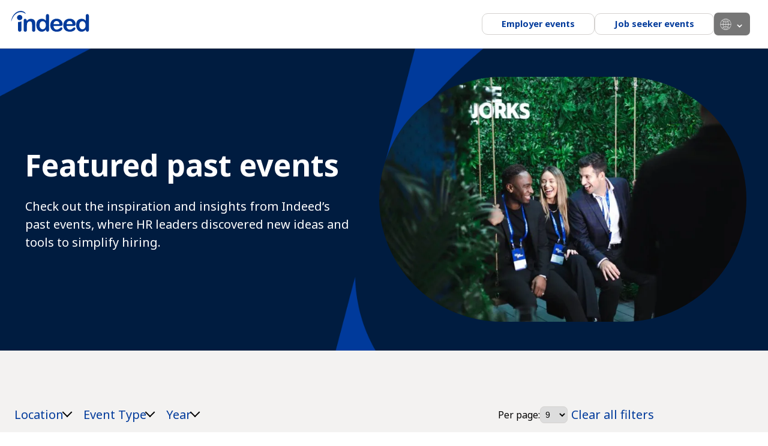

--- FILE ---
content_type: text/html; charset=UTF-8
request_url: https://www.indeedevents.com/past-events/
body_size: 27074
content:


<!DOCTYPE html>
<html lang="en-US">
<head>
	<meta charset="UTF-8">
	<meta name="viewport" content="width=device-width">
	<title>Indeed Events | Past Events | US</title>
	<link rel="profile" href="https://gmpg.org/xfn/11">
	<link rel="pingback" href="https://www.indeedevents.com/xmlrpc.php">

	<link rel="preconnect" href="https://fonts.googleapis.com" crossorigin>
	<link rel="preconnect" href="https://fonts.gstatic.com" crossorigin>
	<link rel="preload" href="https://fonts.gstatic.com/s/notosans/v39/o-0bIpQlx3QUlC5A4PNB6Ryti20_6n1iPHjc5a7du3mhPy0.woff2" as="font" type="font/woff2" crossorigin>
	<link rel="preload" href="https://fonts.gstatic.com/s/notosans/v39/o-0bIpQlx3QUlC5A4PNB6Ryti20_6n1iPHjc5aDdu3mhPy1Fig.woff2" as="font" type="font/woff2" crossorigin>
	<link rel="preload" href="https://fonts.gstatic.com/s/notosans/v39/o-0ZIpQlx3QUlC5A4PNr4C5OaxRsfNNlKbCePevtuXOmHS91iw.woff2" as="font" type="font/woff2" crossorigin>
	<link rel="preload" href="https://fonts.gstatic.com/s/notosans/v39/o-0ZIpQlx3QUlC5A4PNr4C5OaxRsfNNlKbCePevtt3OmHS91ixg0.woff2" as="font" type="font/woff2" crossorigin>

	<script data-cfasync="false" data-no-defer="1" data-no-minify="1" data-no-optimize="1">var ewww_webp_supported=!1;function check_webp_feature(A,e){var w;e=void 0!==e?e:function(){},ewww_webp_supported?e(ewww_webp_supported):((w=new Image).onload=function(){ewww_webp_supported=0<w.width&&0<w.height,e&&e(ewww_webp_supported)},w.onerror=function(){e&&e(!1)},w.src="data:image/webp;base64,"+{alpha:"UklGRkoAAABXRUJQVlA4WAoAAAAQAAAAAAAAAAAAQUxQSAwAAAARBxAR/Q9ERP8DAABWUDggGAAAABQBAJ0BKgEAAQAAAP4AAA3AAP7mtQAAAA=="}[A])}check_webp_feature("alpha");</script><script data-cfasync="false" data-no-defer="1" data-no-minify="1" data-no-optimize="1">var Arrive=function(c,w){"use strict";if(c.MutationObserver&&"undefined"!=typeof HTMLElement){var r,a=0,u=(r=HTMLElement.prototype.matches||HTMLElement.prototype.webkitMatchesSelector||HTMLElement.prototype.mozMatchesSelector||HTMLElement.prototype.msMatchesSelector,{matchesSelector:function(e,t){return e instanceof HTMLElement&&r.call(e,t)},addMethod:function(e,t,r){var a=e[t];e[t]=function(){return r.length==arguments.length?r.apply(this,arguments):"function"==typeof a?a.apply(this,arguments):void 0}},callCallbacks:function(e,t){t&&t.options.onceOnly&&1==t.firedElems.length&&(e=[e[0]]);for(var r,a=0;r=e[a];a++)r&&r.callback&&r.callback.call(r.elem,r.elem);t&&t.options.onceOnly&&1==t.firedElems.length&&t.me.unbindEventWithSelectorAndCallback.call(t.target,t.selector,t.callback)},checkChildNodesRecursively:function(e,t,r,a){for(var i,n=0;i=e[n];n++)r(i,t,a)&&a.push({callback:t.callback,elem:i}),0<i.childNodes.length&&u.checkChildNodesRecursively(i.childNodes,t,r,a)},mergeArrays:function(e,t){var r,a={};for(r in e)e.hasOwnProperty(r)&&(a[r]=e[r]);for(r in t)t.hasOwnProperty(r)&&(a[r]=t[r]);return a},toElementsArray:function(e){return e=void 0!==e&&("number"!=typeof e.length||e===c)?[e]:e}}),e=(l.prototype.addEvent=function(e,t,r,a){a={target:e,selector:t,options:r,callback:a,firedElems:[]};return this._beforeAdding&&this._beforeAdding(a),this._eventsBucket.push(a),a},l.prototype.removeEvent=function(e){for(var t,r=this._eventsBucket.length-1;t=this._eventsBucket[r];r--)e(t)&&(this._beforeRemoving&&this._beforeRemoving(t),(t=this._eventsBucket.splice(r,1))&&t.length&&(t[0].callback=null))},l.prototype.beforeAdding=function(e){this._beforeAdding=e},l.prototype.beforeRemoving=function(e){this._beforeRemoving=e},l),t=function(i,n){var o=new e,l=this,s={fireOnAttributesModification:!1};return o.beforeAdding(function(t){var e=t.target;e!==c.document&&e!==c||(e=document.getElementsByTagName("html")[0]);var r=new MutationObserver(function(e){n.call(this,e,t)}),a=i(t.options);r.observe(e,a),t.observer=r,t.me=l}),o.beforeRemoving(function(e){e.observer.disconnect()}),this.bindEvent=function(e,t,r){t=u.mergeArrays(s,t);for(var a=u.toElementsArray(this),i=0;i<a.length;i++)o.addEvent(a[i],e,t,r)},this.unbindEvent=function(){var r=u.toElementsArray(this);o.removeEvent(function(e){for(var t=0;t<r.length;t++)if(this===w||e.target===r[t])return!0;return!1})},this.unbindEventWithSelectorOrCallback=function(r){var a=u.toElementsArray(this),i=r,e="function"==typeof r?function(e){for(var t=0;t<a.length;t++)if((this===w||e.target===a[t])&&e.callback===i)return!0;return!1}:function(e){for(var t=0;t<a.length;t++)if((this===w||e.target===a[t])&&e.selector===r)return!0;return!1};o.removeEvent(e)},this.unbindEventWithSelectorAndCallback=function(r,a){var i=u.toElementsArray(this);o.removeEvent(function(e){for(var t=0;t<i.length;t++)if((this===w||e.target===i[t])&&e.selector===r&&e.callback===a)return!0;return!1})},this},i=new function(){var s={fireOnAttributesModification:!1,onceOnly:!1,existing:!1};function n(e,t,r){return!(!u.matchesSelector(e,t.selector)||(e._id===w&&(e._id=a++),-1!=t.firedElems.indexOf(e._id)))&&(t.firedElems.push(e._id),!0)}var c=(i=new t(function(e){var t={attributes:!1,childList:!0,subtree:!0};return e.fireOnAttributesModification&&(t.attributes=!0),t},function(e,i){e.forEach(function(e){var t=e.addedNodes,r=e.target,a=[];null!==t&&0<t.length?u.checkChildNodesRecursively(t,i,n,a):"attributes"===e.type&&n(r,i)&&a.push({callback:i.callback,elem:r}),u.callCallbacks(a,i)})})).bindEvent;return i.bindEvent=function(e,t,r){t=void 0===r?(r=t,s):u.mergeArrays(s,t);var a=u.toElementsArray(this);if(t.existing){for(var i=[],n=0;n<a.length;n++)for(var o=a[n].querySelectorAll(e),l=0;l<o.length;l++)i.push({callback:r,elem:o[l]});if(t.onceOnly&&i.length)return r.call(i[0].elem,i[0].elem);setTimeout(u.callCallbacks,1,i)}c.call(this,e,t,r)},i},o=new function(){var a={};function i(e,t){return u.matchesSelector(e,t.selector)}var n=(o=new t(function(){return{childList:!0,subtree:!0}},function(e,r){e.forEach(function(e){var t=e.removedNodes,e=[];null!==t&&0<t.length&&u.checkChildNodesRecursively(t,r,i,e),u.callCallbacks(e,r)})})).bindEvent;return o.bindEvent=function(e,t,r){t=void 0===r?(r=t,a):u.mergeArrays(a,t),n.call(this,e,t,r)},o};d(HTMLElement.prototype),d(NodeList.prototype),d(HTMLCollection.prototype),d(HTMLDocument.prototype),d(Window.prototype);var n={};return s(i,n,"unbindAllArrive"),s(o,n,"unbindAllLeave"),n}function l(){this._eventsBucket=[],this._beforeAdding=null,this._beforeRemoving=null}function s(e,t,r){u.addMethod(t,r,e.unbindEvent),u.addMethod(t,r,e.unbindEventWithSelectorOrCallback),u.addMethod(t,r,e.unbindEventWithSelectorAndCallback)}function d(e){e.arrive=i.bindEvent,s(i,e,"unbindArrive"),e.leave=o.bindEvent,s(o,e,"unbindLeave")}}(window,void 0),ewww_webp_supported=!1;function check_webp_feature(e,t){var r;ewww_webp_supported?t(ewww_webp_supported):((r=new Image).onload=function(){ewww_webp_supported=0<r.width&&0<r.height,t(ewww_webp_supported)},r.onerror=function(){t(!1)},r.src="data:image/webp;base64,"+{alpha:"UklGRkoAAABXRUJQVlA4WAoAAAAQAAAAAAAAAAAAQUxQSAwAAAARBxAR/Q9ERP8DAABWUDggGAAAABQBAJ0BKgEAAQAAAP4AAA3AAP7mtQAAAA==",animation:"UklGRlIAAABXRUJQVlA4WAoAAAASAAAAAAAAAAAAQU5JTQYAAAD/////AABBTk1GJgAAAAAAAAAAAAAAAAAAAGQAAABWUDhMDQAAAC8AAAAQBxAREYiI/gcA"}[e])}function ewwwLoadImages(e){if(e){for(var t=document.querySelectorAll(".batch-image img, .image-wrapper a, .ngg-pro-masonry-item a, .ngg-galleria-offscreen-seo-wrapper a"),r=0,a=t.length;r<a;r++)ewwwAttr(t[r],"data-src",t[r].getAttribute("data-webp")),ewwwAttr(t[r],"data-thumbnail",t[r].getAttribute("data-webp-thumbnail"));for(var i=document.querySelectorAll("div.woocommerce-product-gallery__image"),r=0,a=i.length;r<a;r++)ewwwAttr(i[r],"data-thumb",i[r].getAttribute("data-webp-thumb"))}for(var n=document.querySelectorAll("video"),r=0,a=n.length;r<a;r++)ewwwAttr(n[r],"poster",e?n[r].getAttribute("data-poster-webp"):n[r].getAttribute("data-poster-image"));for(var o,l=document.querySelectorAll("img.ewww_webp_lazy_load"),r=0,a=l.length;r<a;r++)e&&(ewwwAttr(l[r],"data-lazy-srcset",l[r].getAttribute("data-lazy-srcset-webp")),ewwwAttr(l[r],"data-srcset",l[r].getAttribute("data-srcset-webp")),ewwwAttr(l[r],"data-lazy-src",l[r].getAttribute("data-lazy-src-webp")),ewwwAttr(l[r],"data-src",l[r].getAttribute("data-src-webp")),ewwwAttr(l[r],"data-orig-file",l[r].getAttribute("data-webp-orig-file")),ewwwAttr(l[r],"data-medium-file",l[r].getAttribute("data-webp-medium-file")),ewwwAttr(l[r],"data-large-file",l[r].getAttribute("data-webp-large-file")),null!=(o=l[r].getAttribute("srcset"))&&!1!==o&&o.includes("R0lGOD")&&ewwwAttr(l[r],"src",l[r].getAttribute("data-lazy-src-webp"))),l[r].className=l[r].className.replace(/\bewww_webp_lazy_load\b/,"");for(var s=document.querySelectorAll(".ewww_webp"),r=0,a=s.length;r<a;r++)e?(ewwwAttr(s[r],"srcset",s[r].getAttribute("data-srcset-webp")),ewwwAttr(s[r],"src",s[r].getAttribute("data-src-webp")),ewwwAttr(s[r],"data-orig-file",s[r].getAttribute("data-webp-orig-file")),ewwwAttr(s[r],"data-medium-file",s[r].getAttribute("data-webp-medium-file")),ewwwAttr(s[r],"data-large-file",s[r].getAttribute("data-webp-large-file")),ewwwAttr(s[r],"data-large_image",s[r].getAttribute("data-webp-large_image")),ewwwAttr(s[r],"data-src",s[r].getAttribute("data-webp-src"))):(ewwwAttr(s[r],"srcset",s[r].getAttribute("data-srcset-img")),ewwwAttr(s[r],"src",s[r].getAttribute("data-src-img"))),s[r].className=s[r].className.replace(/\bewww_webp\b/,"ewww_webp_loaded");window.jQuery&&jQuery.fn.isotope&&jQuery.fn.imagesLoaded&&(jQuery(".fusion-posts-container-infinite").imagesLoaded(function(){jQuery(".fusion-posts-container-infinite").hasClass("isotope")&&jQuery(".fusion-posts-container-infinite").isotope()}),jQuery(".fusion-portfolio:not(.fusion-recent-works) .fusion-portfolio-wrapper").imagesLoaded(function(){jQuery(".fusion-portfolio:not(.fusion-recent-works) .fusion-portfolio-wrapper").isotope()}))}function ewwwWebPInit(e){ewwwLoadImages(e),ewwwNggLoadGalleries(e),document.arrive(".ewww_webp",function(){ewwwLoadImages(e)}),document.arrive(".ewww_webp_lazy_load",function(){ewwwLoadImages(e)}),document.arrive("videos",function(){ewwwLoadImages(e)}),"loading"==document.readyState?document.addEventListener("DOMContentLoaded",ewwwJSONParserInit):("undefined"!=typeof galleries&&ewwwNggParseGalleries(e),ewwwWooParseVariations(e))}function ewwwAttr(e,t,r){null!=r&&!1!==r&&e.setAttribute(t,r)}function ewwwJSONParserInit(){"undefined"!=typeof galleries&&check_webp_feature("alpha",ewwwNggParseGalleries),check_webp_feature("alpha",ewwwWooParseVariations)}function ewwwWooParseVariations(e){if(e)for(var t=document.querySelectorAll("form.variations_form"),r=0,a=t.length;r<a;r++){var i=t[r].getAttribute("data-product_variations"),n=!1;try{for(var o in i=JSON.parse(i))void 0!==i[o]&&void 0!==i[o].image&&(void 0!==i[o].image.src_webp&&(i[o].image.src=i[o].image.src_webp,n=!0),void 0!==i[o].image.srcset_webp&&(i[o].image.srcset=i[o].image.srcset_webp,n=!0),void 0!==i[o].image.full_src_webp&&(i[o].image.full_src=i[o].image.full_src_webp,n=!0),void 0!==i[o].image.gallery_thumbnail_src_webp&&(i[o].image.gallery_thumbnail_src=i[o].image.gallery_thumbnail_src_webp,n=!0),void 0!==i[o].image.thumb_src_webp&&(i[o].image.thumb_src=i[o].image.thumb_src_webp,n=!0));n&&ewwwAttr(t[r],"data-product_variations",JSON.stringify(i))}catch(e){}}}function ewwwNggParseGalleries(e){if(e)for(var t in galleries){var r=galleries[t];galleries[t].images_list=ewwwNggParseImageList(r.images_list)}}function ewwwNggLoadGalleries(e){e&&document.addEventListener("ngg.galleria.themeadded",function(e,t){window.ngg_galleria._create_backup=window.ngg_galleria.create,window.ngg_galleria.create=function(e,t){var r=$(e).data("id");return galleries["gallery_"+r].images_list=ewwwNggParseImageList(galleries["gallery_"+r].images_list),window.ngg_galleria._create_backup(e,t)}})}function ewwwNggParseImageList(e){for(var t in e){var r=e[t];if(void 0!==r["image-webp"]&&(e[t].image=r["image-webp"],delete e[t]["image-webp"]),void 0!==r["thumb-webp"]&&(e[t].thumb=r["thumb-webp"],delete e[t]["thumb-webp"]),void 0!==r.full_image_webp&&(e[t].full_image=r.full_image_webp,delete e[t].full_image_webp),void 0!==r.srcsets)for(var a in r.srcsets)nggSrcset=r.srcsets[a],void 0!==r.srcsets[a+"-webp"]&&(e[t].srcsets[a]=r.srcsets[a+"-webp"],delete e[t].srcsets[a+"-webp"]);if(void 0!==r.full_srcsets)for(var i in r.full_srcsets)nggFSrcset=r.full_srcsets[i],void 0!==r.full_srcsets[i+"-webp"]&&(e[t].full_srcsets[i]=r.full_srcsets[i+"-webp"],delete e[t].full_srcsets[i+"-webp"])}return e}check_webp_feature("alpha",ewwwWebPInit);</script><meta name='robots' content='index, follow, max-image-preview:large, max-snippet:-1, max-video-preview:-1' />
	<style>img:is([sizes="auto" i], [sizes^="auto," i]) { contain-intrinsic-size: 3000px 1500px }</style>
	
<!-- Google Tag Manager for WordPress by gtm4wp.com -->
<script data-cfasync="false" data-pagespeed-no-defer>
	var gtm4wp_datalayer_name = "dataLayer";
	var dataLayer = dataLayer || [];
</script>
<!-- End Google Tag Manager for WordPress by gtm4wp.com -->
	<!-- OneTrust Cookies Consent Notice start for http://www.indeedevents.com  -->
	<script
		type="text/javascript"
		src="https://cdn.cookielaw.org/consent/0db9bbee-94ef-4d05-a3ad-37eaf55335fe/OtAutoBlock.js"
		crossorigin="anonymous">
	</script>
	<script
		type="text/javascript"
		src="https://cdn.cookielaw.org/consent/0db9bbee-94ef-4d05-a3ad-37eaf55335fe/otSDKStub.js"
		charset="UTF-8"
		defer=""
		data-domain-script="0db9bbee-94ef-4d05-a3ad-37eaf55335fe"
		data-domain-name="indeedevents.com"
		data-language="en"
		crossorigin="anonymous"
	>
	</script>
	<script type="text/javascript">
		function OptanonWrapper() {}
	</script>
	<!-- OneTrust Cookies Consent Notice end for http://www.indeedevents.com  -->

	<!-- This site is optimized with the Yoast SEO plugin v25.7 - https://yoast.com/wordpress/plugins/seo/ -->
	<meta name="description" content="Check out the inspiration and insights from Indeed’s past events, where HR leaders discovered new ideas and tools to simplify hiring." />
	<link rel="canonical" href="https://www.indeedevents.com/past-events/" />
	<link rel="next" href="https://www.indeedevents.com/past-events/page/2/" />
	<meta property="og:locale" content="en_US" />
	<meta property="og:type" content="website" />
	<meta property="og:title" content="Indeed Events | Past Events | US" />
	<meta property="og:url" content="https://www.indeedevents.com/past-events/" />
	<meta property="og:site_name" content="Indeed Events" />
	<meta name="twitter:card" content="summary_large_image" />
	<script type="application/ld+json" class="yoast-schema-graph">{"@context":"https://schema.org","@graph":[{"@type":"CollectionPage","@id":"https://www.indeedevents.com/past-events/","url":"https://www.indeedevents.com/past-events/","name":"Indeed Events | Past Events | US","isPartOf":{"@id":"https://www.indeedevents.com/#website"},"breadcrumb":{"@id":"https://www.indeedevents.com/past-events/#breadcrumb"},"inLanguage":"en-US"},{"@type":"BreadcrumbList","@id":"https://www.indeedevents.com/past-events/#breadcrumb","itemListElement":[{"@type":"ListItem","position":1,"name":"Home","item":"https://www.indeedevents.com/"},{"@type":"ListItem","position":2,"name":"Events"}]},{"@type":"WebSite","@id":"https://www.indeedevents.com/#website","url":"https://www.indeedevents.com/","name":"US (English)","description":"English","publisher":{"@id":"https://www.indeedevents.com/#organization"},"potentialAction":[{"@type":"SearchAction","target":{"@type":"EntryPoint","urlTemplate":"https://www.indeedevents.com/?s={search_term_string}"},"query-input":{"@type":"PropertyValueSpecification","valueRequired":true,"valueName":"search_term_string"}}],"inLanguage":"en-US"},{"@type":"Organization","@id":"https://www.indeedevents.com/#organization","name":"Indeed Events","url":"https://www.indeedevents.com/","logo":{"@type":"ImageObject","inLanguage":"en-US","@id":"https://www.indeedevents.com/#/schema/logo/image/","url":"https://www.indeedevents.com/wp-content/uploads/2023/12/indeed-events-org-logo.jpg","contentUrl":"https://www.indeedevents.com/wp-content/uploads/2023/12/indeed-events-org-logo.jpg","width":696,"height":696,"caption":"Indeed Events"},"image":{"@id":"https://www.indeedevents.com/#/schema/logo/image/"}}]}</script>
	<!-- / Yoast SEO plugin. -->


<link rel="alternate" type="application/rss+xml" title="US (English) &raquo; Events Feed" href="https://www.indeedevents.com/past-events/feed/" />
<style id='global-styles-inline-css'>
:root{--wp--preset--aspect-ratio--square: 1;--wp--preset--aspect-ratio--4-3: 4/3;--wp--preset--aspect-ratio--3-4: 3/4;--wp--preset--aspect-ratio--3-2: 3/2;--wp--preset--aspect-ratio--2-3: 2/3;--wp--preset--aspect-ratio--16-9: 16/9;--wp--preset--aspect-ratio--9-16: 9/16;--wp--preset--color--black: #000000;--wp--preset--color--cyan-bluish-gray: #abb8c3;--wp--preset--color--white: #ffffff;--wp--preset--color--pale-pink: #f78da7;--wp--preset--color--vivid-red: #cf2e2e;--wp--preset--color--luminous-vivid-orange: #ff6900;--wp--preset--color--luminous-vivid-amber: #fcb900;--wp--preset--color--light-green-cyan: #7bdcb5;--wp--preset--color--vivid-green-cyan: #00d084;--wp--preset--color--pale-cyan-blue: #8ed1fc;--wp--preset--color--vivid-cyan-blue: #0693e3;--wp--preset--color--vivid-purple: #9b51e0;--wp--preset--color--light-gray: #f6f6f6;--wp--preset--color--indeed-blue: #5a97f1;--wp--preset--color--dark-blue: #0e1e4a;--wp--preset--color--indeed-green: #358271;--wp--preset--color--indeed-light-pink: #faeff5;--wp--preset--color--indeed-pink: #b34e86;--wp--preset--color--futureworks-brand-blue: #003a9b;--wp--preset--color--futureworks-dark-blue: #001c40;--wp--preset--color--futureworks-light-blue: #cde6f9;--wp--preset--color--futureworks-indeed-blue: #2164f3;--wp--preset--color--futureworks-green: #7ac0ae;--wp--preset--color--futureworks-light-tan: #fcefeb;--wp--preset--color--futureworks-tan: #f9ddd3;--wp--preset--color--futureworks-pink: #e867a8;--wp--preset--color--futureworks-2025-ink-blue: #001C40;--wp--preset--color--futureworks-2025-brand-blue: #003A9B;--wp--preset--color--futureworks-2025-blue: #3F73D3;--wp--preset--color--futureworks-2025-aqua: #EBF3FF;--wp--preset--color--futureworks-2025-earth: #FEF8F4;--wp--preset--color--futureworks-2025-tan: #F9DDD3;--wp--preset--color--futureworks-2025-pink: #E867A8;--wp--preset--gradient--vivid-cyan-blue-to-vivid-purple: linear-gradient(135deg,rgba(6,147,227,1) 0%,rgb(155,81,224) 100%);--wp--preset--gradient--light-green-cyan-to-vivid-green-cyan: linear-gradient(135deg,rgb(122,220,180) 0%,rgb(0,208,130) 100%);--wp--preset--gradient--luminous-vivid-amber-to-luminous-vivid-orange: linear-gradient(135deg,rgba(252,185,0,1) 0%,rgba(255,105,0,1) 100%);--wp--preset--gradient--luminous-vivid-orange-to-vivid-red: linear-gradient(135deg,rgba(255,105,0,1) 0%,rgb(207,46,46) 100%);--wp--preset--gradient--very-light-gray-to-cyan-bluish-gray: linear-gradient(135deg,rgb(238,238,238) 0%,rgb(169,184,195) 100%);--wp--preset--gradient--cool-to-warm-spectrum: linear-gradient(135deg,rgb(74,234,220) 0%,rgb(151,120,209) 20%,rgb(207,42,186) 40%,rgb(238,44,130) 60%,rgb(251,105,98) 80%,rgb(254,248,76) 100%);--wp--preset--gradient--blush-light-purple: linear-gradient(135deg,rgb(255,206,236) 0%,rgb(152,150,240) 100%);--wp--preset--gradient--blush-bordeaux: linear-gradient(135deg,rgb(254,205,165) 0%,rgb(254,45,45) 50%,rgb(107,0,62) 100%);--wp--preset--gradient--luminous-dusk: linear-gradient(135deg,rgb(255,203,112) 0%,rgb(199,81,192) 50%,rgb(65,88,208) 100%);--wp--preset--gradient--pale-ocean: linear-gradient(135deg,rgb(255,245,203) 0%,rgb(182,227,212) 50%,rgb(51,167,181) 100%);--wp--preset--gradient--electric-grass: linear-gradient(135deg,rgb(202,248,128) 0%,rgb(113,206,126) 100%);--wp--preset--gradient--midnight: linear-gradient(135deg,rgb(2,3,129) 0%,rgb(40,116,252) 100%);--wp--preset--font-size--small: 13px;--wp--preset--font-size--medium: 20px;--wp--preset--font-size--large: 36px;--wp--preset--font-size--x-large: 42px;--wp--preset--spacing--20: 0.44rem;--wp--preset--spacing--30: 0.67rem;--wp--preset--spacing--40: 1rem;--wp--preset--spacing--50: 1.5rem;--wp--preset--spacing--60: 2.25rem;--wp--preset--spacing--70: 3.38rem;--wp--preset--spacing--80: 5.06rem;--wp--preset--shadow--natural: 6px 6px 9px rgba(0, 0, 0, 0.2);--wp--preset--shadow--deep: 12px 12px 50px rgba(0, 0, 0, 0.4);--wp--preset--shadow--sharp: 6px 6px 0px rgba(0, 0, 0, 0.2);--wp--preset--shadow--outlined: 6px 6px 0px -3px rgba(255, 255, 255, 1), 6px 6px rgba(0, 0, 0, 1);--wp--preset--shadow--crisp: 6px 6px 0px rgba(0, 0, 0, 1);}:root { --wp--style--global--content-size: 1080px;--wp--style--global--wide-size: 1350px; }:where(body) { margin: 0; }.wp-site-blocks > .alignleft { float: left; margin-right: 2em; }.wp-site-blocks > .alignright { float: right; margin-left: 2em; }.wp-site-blocks > .aligncenter { justify-content: center; margin-left: auto; margin-right: auto; }:where(.is-layout-flex){gap: 0.5em;}:where(.is-layout-grid){gap: 0.5em;}.is-layout-flow > .alignleft{float: left;margin-inline-start: 0;margin-inline-end: 2em;}.is-layout-flow > .alignright{float: right;margin-inline-start: 2em;margin-inline-end: 0;}.is-layout-flow > .aligncenter{margin-left: auto !important;margin-right: auto !important;}.is-layout-constrained > .alignleft{float: left;margin-inline-start: 0;margin-inline-end: 2em;}.is-layout-constrained > .alignright{float: right;margin-inline-start: 2em;margin-inline-end: 0;}.is-layout-constrained > .aligncenter{margin-left: auto !important;margin-right: auto !important;}.is-layout-constrained > :where(:not(.alignleft):not(.alignright):not(.alignfull)){max-width: var(--wp--style--global--content-size);margin-left: auto !important;margin-right: auto !important;}.is-layout-constrained > .alignwide{max-width: var(--wp--style--global--wide-size);}body .is-layout-flex{display: flex;}.is-layout-flex{flex-wrap: wrap;align-items: center;}.is-layout-flex > :is(*, div){margin: 0;}body .is-layout-grid{display: grid;}.is-layout-grid > :is(*, div){margin: 0;}a:where(:not(.wp-element-button)){text-decoration: underline;}:root :where(.wp-element-button, .wp-block-button__link){background-color: #32373c;border-width: 0;color: #fff;font-family: inherit;font-size: inherit;line-height: inherit;padding: calc(0.667em + 2px) calc(1.333em + 2px);text-decoration: none;}.has-black-color{color: var(--wp--preset--color--black) !important;}.has-cyan-bluish-gray-color{color: var(--wp--preset--color--cyan-bluish-gray) !important;}.has-white-color{color: var(--wp--preset--color--white) !important;}.has-pale-pink-color{color: var(--wp--preset--color--pale-pink) !important;}.has-vivid-red-color{color: var(--wp--preset--color--vivid-red) !important;}.has-luminous-vivid-orange-color{color: var(--wp--preset--color--luminous-vivid-orange) !important;}.has-luminous-vivid-amber-color{color: var(--wp--preset--color--luminous-vivid-amber) !important;}.has-light-green-cyan-color{color: var(--wp--preset--color--light-green-cyan) !important;}.has-vivid-green-cyan-color{color: var(--wp--preset--color--vivid-green-cyan) !important;}.has-pale-cyan-blue-color{color: var(--wp--preset--color--pale-cyan-blue) !important;}.has-vivid-cyan-blue-color{color: var(--wp--preset--color--vivid-cyan-blue) !important;}.has-vivid-purple-color{color: var(--wp--preset--color--vivid-purple) !important;}.has-light-gray-color{color: var(--wp--preset--color--light-gray) !important;}.has-indeed-blue-color{color: var(--wp--preset--color--indeed-blue) !important;}.has-dark-blue-color{color: var(--wp--preset--color--dark-blue) !important;}.has-indeed-green-color{color: var(--wp--preset--color--indeed-green) !important;}.has-indeed-light-pink-color{color: var(--wp--preset--color--indeed-light-pink) !important;}.has-indeed-pink-color{color: var(--wp--preset--color--indeed-pink) !important;}.has-futureworks-brand-blue-color{color: var(--wp--preset--color--futureworks-brand-blue) !important;}.has-futureworks-dark-blue-color{color: var(--wp--preset--color--futureworks-dark-blue) !important;}.has-futureworks-light-blue-color{color: var(--wp--preset--color--futureworks-light-blue) !important;}.has-futureworks-indeed-blue-color{color: var(--wp--preset--color--futureworks-indeed-blue) !important;}.has-futureworks-green-color{color: var(--wp--preset--color--futureworks-green) !important;}.has-futureworks-light-tan-color{color: var(--wp--preset--color--futureworks-light-tan) !important;}.has-futureworks-tan-color{color: var(--wp--preset--color--futureworks-tan) !important;}.has-futureworks-pink-color{color: var(--wp--preset--color--futureworks-pink) !important;}.has-futureworks-2025-ink-blue-color{color: var(--wp--preset--color--futureworks-2025-ink-blue) !important;}.has-futureworks-2025-brand-blue-color{color: var(--wp--preset--color--futureworks-2025-brand-blue) !important;}.has-futureworks-2025-blue-color{color: var(--wp--preset--color--futureworks-2025-blue) !important;}.has-futureworks-2025-aqua-color{color: var(--wp--preset--color--futureworks-2025-aqua) !important;}.has-futureworks-2025-earth-color{color: var(--wp--preset--color--futureworks-2025-earth) !important;}.has-futureworks-2025-tan-color{color: var(--wp--preset--color--futureworks-2025-tan) !important;}.has-futureworks-2025-pink-color{color: var(--wp--preset--color--futureworks-2025-pink) !important;}.has-black-background-color{background-color: var(--wp--preset--color--black) !important;}.has-cyan-bluish-gray-background-color{background-color: var(--wp--preset--color--cyan-bluish-gray) !important;}.has-white-background-color{background-color: var(--wp--preset--color--white) !important;}.has-pale-pink-background-color{background-color: var(--wp--preset--color--pale-pink) !important;}.has-vivid-red-background-color{background-color: var(--wp--preset--color--vivid-red) !important;}.has-luminous-vivid-orange-background-color{background-color: var(--wp--preset--color--luminous-vivid-orange) !important;}.has-luminous-vivid-amber-background-color{background-color: var(--wp--preset--color--luminous-vivid-amber) !important;}.has-light-green-cyan-background-color{background-color: var(--wp--preset--color--light-green-cyan) !important;}.has-vivid-green-cyan-background-color{background-color: var(--wp--preset--color--vivid-green-cyan) !important;}.has-pale-cyan-blue-background-color{background-color: var(--wp--preset--color--pale-cyan-blue) !important;}.has-vivid-cyan-blue-background-color{background-color: var(--wp--preset--color--vivid-cyan-blue) !important;}.has-vivid-purple-background-color{background-color: var(--wp--preset--color--vivid-purple) !important;}.has-light-gray-background-color{background-color: var(--wp--preset--color--light-gray) !important;}.has-indeed-blue-background-color{background-color: var(--wp--preset--color--indeed-blue) !important;}.has-dark-blue-background-color{background-color: var(--wp--preset--color--dark-blue) !important;}.has-indeed-green-background-color{background-color: var(--wp--preset--color--indeed-green) !important;}.has-indeed-light-pink-background-color{background-color: var(--wp--preset--color--indeed-light-pink) !important;}.has-indeed-pink-background-color{background-color: var(--wp--preset--color--indeed-pink) !important;}.has-futureworks-brand-blue-background-color{background-color: var(--wp--preset--color--futureworks-brand-blue) !important;}.has-futureworks-dark-blue-background-color{background-color: var(--wp--preset--color--futureworks-dark-blue) !important;}.has-futureworks-light-blue-background-color{background-color: var(--wp--preset--color--futureworks-light-blue) !important;}.has-futureworks-indeed-blue-background-color{background-color: var(--wp--preset--color--futureworks-indeed-blue) !important;}.has-futureworks-green-background-color{background-color: var(--wp--preset--color--futureworks-green) !important;}.has-futureworks-light-tan-background-color{background-color: var(--wp--preset--color--futureworks-light-tan) !important;}.has-futureworks-tan-background-color{background-color: var(--wp--preset--color--futureworks-tan) !important;}.has-futureworks-pink-background-color{background-color: var(--wp--preset--color--futureworks-pink) !important;}.has-futureworks-2025-ink-blue-background-color{background-color: var(--wp--preset--color--futureworks-2025-ink-blue) !important;}.has-futureworks-2025-brand-blue-background-color{background-color: var(--wp--preset--color--futureworks-2025-brand-blue) !important;}.has-futureworks-2025-blue-background-color{background-color: var(--wp--preset--color--futureworks-2025-blue) !important;}.has-futureworks-2025-aqua-background-color{background-color: var(--wp--preset--color--futureworks-2025-aqua) !important;}.has-futureworks-2025-earth-background-color{background-color: var(--wp--preset--color--futureworks-2025-earth) !important;}.has-futureworks-2025-tan-background-color{background-color: var(--wp--preset--color--futureworks-2025-tan) !important;}.has-futureworks-2025-pink-background-color{background-color: var(--wp--preset--color--futureworks-2025-pink) !important;}.has-black-border-color{border-color: var(--wp--preset--color--black) !important;}.has-cyan-bluish-gray-border-color{border-color: var(--wp--preset--color--cyan-bluish-gray) !important;}.has-white-border-color{border-color: var(--wp--preset--color--white) !important;}.has-pale-pink-border-color{border-color: var(--wp--preset--color--pale-pink) !important;}.has-vivid-red-border-color{border-color: var(--wp--preset--color--vivid-red) !important;}.has-luminous-vivid-orange-border-color{border-color: var(--wp--preset--color--luminous-vivid-orange) !important;}.has-luminous-vivid-amber-border-color{border-color: var(--wp--preset--color--luminous-vivid-amber) !important;}.has-light-green-cyan-border-color{border-color: var(--wp--preset--color--light-green-cyan) !important;}.has-vivid-green-cyan-border-color{border-color: var(--wp--preset--color--vivid-green-cyan) !important;}.has-pale-cyan-blue-border-color{border-color: var(--wp--preset--color--pale-cyan-blue) !important;}.has-vivid-cyan-blue-border-color{border-color: var(--wp--preset--color--vivid-cyan-blue) !important;}.has-vivid-purple-border-color{border-color: var(--wp--preset--color--vivid-purple) !important;}.has-light-gray-border-color{border-color: var(--wp--preset--color--light-gray) !important;}.has-indeed-blue-border-color{border-color: var(--wp--preset--color--indeed-blue) !important;}.has-dark-blue-border-color{border-color: var(--wp--preset--color--dark-blue) !important;}.has-indeed-green-border-color{border-color: var(--wp--preset--color--indeed-green) !important;}.has-indeed-light-pink-border-color{border-color: var(--wp--preset--color--indeed-light-pink) !important;}.has-indeed-pink-border-color{border-color: var(--wp--preset--color--indeed-pink) !important;}.has-futureworks-brand-blue-border-color{border-color: var(--wp--preset--color--futureworks-brand-blue) !important;}.has-futureworks-dark-blue-border-color{border-color: var(--wp--preset--color--futureworks-dark-blue) !important;}.has-futureworks-light-blue-border-color{border-color: var(--wp--preset--color--futureworks-light-blue) !important;}.has-futureworks-indeed-blue-border-color{border-color: var(--wp--preset--color--futureworks-indeed-blue) !important;}.has-futureworks-green-border-color{border-color: var(--wp--preset--color--futureworks-green) !important;}.has-futureworks-light-tan-border-color{border-color: var(--wp--preset--color--futureworks-light-tan) !important;}.has-futureworks-tan-border-color{border-color: var(--wp--preset--color--futureworks-tan) !important;}.has-futureworks-pink-border-color{border-color: var(--wp--preset--color--futureworks-pink) !important;}.has-futureworks-2025-ink-blue-border-color{border-color: var(--wp--preset--color--futureworks-2025-ink-blue) !important;}.has-futureworks-2025-brand-blue-border-color{border-color: var(--wp--preset--color--futureworks-2025-brand-blue) !important;}.has-futureworks-2025-blue-border-color{border-color: var(--wp--preset--color--futureworks-2025-blue) !important;}.has-futureworks-2025-aqua-border-color{border-color: var(--wp--preset--color--futureworks-2025-aqua) !important;}.has-futureworks-2025-earth-border-color{border-color: var(--wp--preset--color--futureworks-2025-earth) !important;}.has-futureworks-2025-tan-border-color{border-color: var(--wp--preset--color--futureworks-2025-tan) !important;}.has-futureworks-2025-pink-border-color{border-color: var(--wp--preset--color--futureworks-2025-pink) !important;}.has-vivid-cyan-blue-to-vivid-purple-gradient-background{background: var(--wp--preset--gradient--vivid-cyan-blue-to-vivid-purple) !important;}.has-light-green-cyan-to-vivid-green-cyan-gradient-background{background: var(--wp--preset--gradient--light-green-cyan-to-vivid-green-cyan) !important;}.has-luminous-vivid-amber-to-luminous-vivid-orange-gradient-background{background: var(--wp--preset--gradient--luminous-vivid-amber-to-luminous-vivid-orange) !important;}.has-luminous-vivid-orange-to-vivid-red-gradient-background{background: var(--wp--preset--gradient--luminous-vivid-orange-to-vivid-red) !important;}.has-very-light-gray-to-cyan-bluish-gray-gradient-background{background: var(--wp--preset--gradient--very-light-gray-to-cyan-bluish-gray) !important;}.has-cool-to-warm-spectrum-gradient-background{background: var(--wp--preset--gradient--cool-to-warm-spectrum) !important;}.has-blush-light-purple-gradient-background{background: var(--wp--preset--gradient--blush-light-purple) !important;}.has-blush-bordeaux-gradient-background{background: var(--wp--preset--gradient--blush-bordeaux) !important;}.has-luminous-dusk-gradient-background{background: var(--wp--preset--gradient--luminous-dusk) !important;}.has-pale-ocean-gradient-background{background: var(--wp--preset--gradient--pale-ocean) !important;}.has-electric-grass-gradient-background{background: var(--wp--preset--gradient--electric-grass) !important;}.has-midnight-gradient-background{background: var(--wp--preset--gradient--midnight) !important;}.has-small-font-size{font-size: var(--wp--preset--font-size--small) !important;}.has-medium-font-size{font-size: var(--wp--preset--font-size--medium) !important;}.has-large-font-size{font-size: var(--wp--preset--font-size--large) !important;}.has-x-large-font-size{font-size: var(--wp--preset--font-size--x-large) !important;}
:where(.wp-block-post-template.is-layout-flex){gap: 1.25em;}:where(.wp-block-post-template.is-layout-grid){gap: 1.25em;}
:where(.wp-block-columns.is-layout-flex){gap: 2em;}:where(.wp-block-columns.is-layout-grid){gap: 2em;}
:root :where(.wp-block-pullquote){font-size: 1.5em;line-height: 1.6;}
</style>
<link rel='stylesheet' id='style_login_widget-css' href='https://www.indeedevents.com/wp-content/plugins/miniorange-oauth-oidc-single-sign-on/resources/css/style_login_widget.css?ver=6.8.3' media='all' />
<link rel='stylesheet' id='indeedevents-css' href='https://www.indeedevents.com/wp-content/themes/indeed-events/style.css?ver=1693517488' media='all' />
<style id='indeedevents-inline-css'>
body,html{overflow-x:hidden}.is-style-h1,.is-style-h2,.is-style-p,h1,h2,p{font-family:'Noto Sans',Arial,sans-serif}@use 'sass:math';:root{--btn-color:#ffffff;--btn-background:#003A9B;--btn-border-color:transparent}@font-face{font-family:'Noto Sans';font-style:normal;font-weight:400;font-stretch:100%;font-display:block;src:url(https://fonts.gstatic.com/s/notosans/v39/o-0bIpQlx3QUlC5A4PNB6Ryti20_6n1iPHjc5a7du3mhPy0.woff2) format("woff2");unicode-range:U+0000-00FF,U+0131,U+0152-0153,U+02BB-02BC,U+02C6,U+02DA,U+02DC,U+0304,U+0308,U+0329,U+2000-206F,U+20AC,U+2122,U+2191,U+2193,U+2212,U+2215,U+FEFF,U+FFFD}@font-face{font-family:'Noto Sans';font-style:normal;font-weight:400;font-stretch:100%;font-display:swap;src:url(https://fonts.gstatic.com/s/notosans/v39/o-0bIpQlx3QUlC5A4PNB6Ryti20_6n1iPHjc5aDdu3mhPy1Fig.woff2) format("woff2");unicode-range:U+0100-02BA,U+02BD-02C5,U+02C7-02CC,U+02CE-02D7,U+02DD-02FF,U+0304,U+0308,U+0329,U+1D00-1DBF,U+1E00-1E9F,U+1EF2-1EFF,U+2020,U+20A0-20AB,U+20AD-20C0,U+2113,U+2C60-2C7F,U+A720-A7FF}@font-face{font-family:'Noto Sans';font-style:normal;font-weight:700;font-stretch:100%;font-display:block;src:url(https://fonts.gstatic.com/s/notosans/v39/o-0bIpQlx3QUlC5A4PNB6Ryti20_6n1iPHjc5a7du3mhPy0.woff2) format("woff2");unicode-range:U+0000-00FF,U+0131,U+0152-0153,U+02BB-02BC,U+02C6,U+02DA,U+02DC,U+0304,U+0308,U+0329,U+2000-206F,U+20AC,U+2122,U+2191,U+2193,U+2212,U+2215,U+FEFF,U+FFFD}@font-face{font-family:'Noto Sans';font-style:normal;font-weight:700;font-stretch:100%;font-display:swap;src:url(https://fonts.gstatic.com/s/notosans/v39/o-0bIpQlx3QUlC5A4PNB6Ryti20_6n1iPHjc5aDdu3mhPy1Fig.woff2) format("woff2");unicode-range:U+0100-02BA,U+02BD-02C5,U+02C7-02CC,U+02CE-02D7,U+02DD-02FF,U+0304,U+0308,U+0329,U+1D00-1DBF,U+1E00-1E9F,U+1EF2-1EFF,U+2020,U+20A0-20AB,U+20AD-20C0,U+2113,U+2C60-2C7F,U+A720-A7FF}@font-face{font-family:'Noto Sans';font-style:italic;font-weight:400;font-stretch:100%;font-display:swap;src:url(https://fonts.gstatic.com/s/notosans/v39/o-0ZIpQlx3QUlC5A4PNr4C5OaxRsfNNlKbCePevtuXOmHS91iw.woff2) format("woff2");unicode-range:U+0000-00FF,U+0131,U+0152-0153,U+02BB-02BC,U+02C6,U+02DA,U+02DC,U+0304,U+0308,U+0329,U+2000-206F,U+20AC,U+2122,U+2191,U+2193,U+2212,U+2215,U+FEFF,U+FFFD}@font-face{font-family:'Noto Sans';font-style:italic;font-weight:400;font-stretch:100%;font-display:swap;src:url(https://fonts.gstatic.com/s/notosans/v39/o-0ZIpQlx3QUlC5A4PNr4C5OaxRsfNNlKbCePevtt3OmHS91ixg0.woff2) format("woff2");unicode-range:U+0100-02BA,U+02BD-02C5,U+02C7-02CC,U+02CE-02D7,U+02DD-02FF,U+0304,U+0308,U+0329,U+1D00-1DBF,U+1E00-1E9F,U+1EF2-1EFF,U+2020,U+20A0-20AB,U+20AD-20C0,U+2113,U+2C60-2C7F,U+A720-A7FF}@font-face{font-family:'Noto Sans';font-style:italic;font-weight:700;font-stretch:100%;font-display:swap;src:url(https://fonts.gstatic.com/s/notosans/v39/o-0ZIpQlx3QUlC5A4PNr4C5OaxRsfNNlKbCePevtuXOmHS91iw.woff2) format("woff2");unicode-range:U+0000-00FF,U+0131,U+0152-0153,U+02BB-02BC,U+02C6,U+02DA,U+02DC,U+0304,U+0308,U+0329,U+2000-206F,U+20AC,U+2122,U+2191,U+2193,U+2212,U+2215,U+FEFF,U+FFFD}@font-face{font-family:'Noto Sans';font-style:italic;font-weight:700;font-stretch:100%;font-display:swap;src:url(https://fonts.gstatic.com/s/notosans/v39/o-0ZIpQlx3QUlC5A4PNr4C5OaxRsfNNlKbCePevtt3OmHS91ixg0.woff2) format("woff2");unicode-range:U+0100-02BA,U+02BD-02C5,U+02C7-02CC,U+02CE-02D7,U+02DD-02FF,U+0304,U+0308,U+0329,U+1D00-1DBF,U+1E00-1E9F,U+1EF2-1EFF,U+2020,U+20A0-20AB,U+20AD-20C0,U+2113,U+2C60-2C7F,U+A720-A7FF}.logo-wrap{padding:10px 0!important}.breadcrumbs,.page-title{display:none!important}.is-style-p,p{margin-bottom:22px;font-size:16px;color:#000;line-height:1.5;list-style:none;font-weight:300}.is-style-h1,.is-style-h2,.is-style-h3,.is-style-h4,b,h1,h2,h3,h4,strong{font-weight:700}.is-style-h1,h1{font-size:50px;line-height:1.2em;margin:.2em 0}@media only screen and (max-width:600px){.is-style-h1,h1{font-size:34px}}.is-style-h2,h2{font-size:28px;line-height:35px;margin:.2em 0;word-wrap:break-word}@media only screen and (max-width:768px){.is-style-h2,h2{font-size:33px;line-height:39px}}.is-style-h3,h3{font-size:19px;line-height:30px;margin:.2em 0;font-family:'Noto Sans',Arial,sans-serif}.is-style-h4,body,h4{margin:0;font-family:'Noto Sans',Arial,sans-serif}body{background:#fff!important}@media (max-width:66em){body{padding:0}}.social-links a{color:#B4B2B1!important;float:left!important;position:relative!important;width:54px!important;transition:all .25s linear!important;border-left:1px solid #B4B2B1!important;font-size:100%!important;text-align:center!important;margin:25px 0 0!important;line-height:50px!important;min-width:250px!important;padding:18px 0!important}article img.alignnone{display:inline-block!important}.entry-header,.entry-header h1,.eventbg-text,.success-msg,body .headline{display:none}body .headline{background-color:transparent}#main.site-main{max-width:1080px!important;margin:0 auto;padding:0 20px}.post h2{word-wrap:break-word!important}@media only screen and (min-width:768px){.post h2{font-size:.7em!important}}.indeed-interactive{border-top:5px solid #5644BF}.indeed-explore{border-top:5px solid #F39E78}.job-market{border-top:5px solid #5644BF!important}.online-event,.online-events{border-top:5px solid #358271!important}.container{font-size:inherit!important}.active{background-color:#fff}.eventbg-text{width:90%;padding-left:30px;margin-bottom:-30px}@media (max-width:768px){.eventbg-text{display:none}}.container input:focus{border:6px solid #949494!important}button{border-style:none;cursor:pointer;font-family:'Noto Sans',Arial,sans-serif}fieldset{border:0;margin:0;padding:0}input{border:1px solid #949494;border-radius:.3em;display:block;font-size:inherit;padding:.3em .5em;margin-left:-30px}.container{display:block;position:relative;padding-left:0;margin-bottom:0;-webkit-user-select:none;-moz-user-select:none;-ms-user-select:none;user-select:none}.container input{position:absolute;opacity:1;cursor:pointer}.no-results a{text-decoration:underline!important;color:#5592FD!important}input:-webkit-autofill,input:-webkit-autofill:focus,input:-webkit-autofill:hover,select:-webkit-autofill,select:-webkit-autofill:focus,select:-webkit-autofill:hover,textarea:-webkit-autofill,textarea:-webkit-autofill:focus,textarea:-webkit-autofill:hover{border:1px solid #000;-webkit-text-fill-color:#000;transition:background-color 5000s ease-in-out 0s;-webkit-box-shadow:none}hr{background-color:#5592FD;border:0;color:#5592FD;height:1px;margin:1em 0;padding:0}kbd{border:1px solid;border-top-left-radius:.5em;border-top-right-radius:.5em;padding:0 .25em}.invisible{border:0;clip:rect(0 0 0 0);height:1px;margin:-1px;overflow:hidden;padding:0;position:absolute;width:1px}.relative{position:relative}.has-text-align-center{text-align:center}.has-text-align-left{text-align:left}.has-text-align-right{text-align:right}.disclaimer-text{font-size:14px;margin-top:30px}.slick-prev.slick-arrow:focus{background:#B4B2B1;color:#fff;border-style:solid;border-width:2px;border-color:#fff;border-bottom-left-radius:0}.top-border{height:4px}img.eventinfo,p.eventinfo img{max-width:17px!important;vertical-align:text-top;padding-top:2px;margin-right:3px}.eventinfo p,p.eventinfo{line-height:2em!important;font-weight:400!important;font-size:17px!important;margin-top:0!important;margin-bottom:0!important}@media only screen and (max-width:991px){.slick-slide img{display:block;max-width:100%!important}}.video-meta{margin-top:31px}.video-meta .video-description-container,.video-meta h2{text-align:center}.video-meta--light h2,.video-meta--light p{color:#F9DDD3}.section-lightgray{background-color:#F3F2F1}.tileglobe{width:14px;height:14px;vertical-align:bottom}a.skip-main{left:-999vw;position:absolute;overflow:hidden;z-index:-999;background-color:#003A9B;color:#fff;border:none;font-size:17px!important;text-decoration:none;text-align:center;padding:10px 20px}a.skip-main:focus{position:relative;left:0;overflow:auto;margin:0 0 0 20px;outline:#003A9B solid 3px;z-index:100000;text-decoration:underline}html:has(body.main-menu-open){overflow:hidden}.indeednav{position:relative;display:flex;justify-content:space-between;align-items:center;gap:20px;width:100%;min-height:80px;z-index:100;top:0;left:0;background-color:#fff;border-bottom:1px solid #D4D2D0}.nav-fixed .indeednav{position:fixed}.nav-fixed.admin-bar .indeednav{top:46px}.indeednav .logo{display:block;font-size:2em;padding:0 0 0 10px;text-decoration:none}.indeednav .logo img{width:150px}.indeednav nav{display:flex;justify-content:flex-end;align-items:center;gap:10px}.indeednav ul{margin:0;padding:0;list-style:none}.indeednav li a{display:block;margin:10px 0 0;padding:5px 0;line-height:22px;border:0;border-radius:0;color:#003A9B;background-color:#fff;font-weight:700;font-family:'Noto Sans',Arial,sans-serif;font-size:.9rem;text-decoration:none;cursor:pointer}@media (min-width:782px){.nav-fixed.admin-bar .indeednav{top:32px}.indeednav li a{border:1px solid #D4D2D0;border-radius:10px;padding:.8rem 2rem;line-height:.5rem;margin:0}}.indeednav li a:focus,.indeednav li a:hover{color:#2D2D2D;background-color:none;border:0}@media (min-width:782px){.indeednav li a:focus,.indeednav li a:hover{color:#003A9B;background-color:#ECF2FF;border:1px solid #003A9B}}.indeednav .menu{display:none;padding:0 0 20px;background-color:#fff}.indeednav .menu li{margin:0 20px}@media (min-width:782px){.indeednav .menu,.indeednav .menu li{padding:0;margin:0}.indeednav .menu{display:flex;max-height:none;gap:10px}}.indeednav .icon{display:block;padding:8px;width:38px;height:38px;background:url(/wp-content/themes/indeed-events/img/fa-bars.svg) center no-repeat #fff;background-size:16px 16px;border:1px solid #D4D2D0;border-radius:7px}@media (min-width:782px){.indeednav .icon{display:none}}@media (max-width:782px){.indeednav .nav-open .menu{display:block;position:absolute;width:100%;top:100%;right:0;left:0}}.locale-menu-wrapper{position:relative;margin-right:30px}.locale-menu-wrapper button{font-size:110%;display:flex;padding:.25em;border:none;text-align:center;background-color:#767676;text-decoration:none;color:#fff;border-radius:7px;position:relative;font-family:Arial,Helvetica,sans-serif}.locale-menu-wrapper button::after{content:"\2303 ";color:#fff;padding:5px 5px 0;font-size:20px;transform:rotate(180deg)}.locale-menu-wrapper button img{width:19px;padding-left:5px;padding-top:5px}.locale-menu-wrapper .locale-menu{display:none;position:absolute;margin:0;padding:0 0 20px;font-size:110%;list-style:none;background-color:#FAF9F8;text-align:right;max-height:400px;overflow:hidden auto;min-width:210px}.locale-menu-wrapper .locale-menu li{margin:0;padding:0;clear:both}.locale-menu-wrapper .locale-menu li a{display:block;max-width:320px;margin:10px 5px 0;font-weight:700;line-height:1.2;color:#000;background-color:#FAF9F8;border:0;border-radius:10px;padding:0}.locale-menu-wrapper .locale-menu li a:focus,.locale-menu-wrapper .locale-menu li a:hover{background-color:#ECF2FF;color:#003A9B}.block-hero,.block-hero__inner::before{display:block;background-color:var(--bg-color)}.block-hero{--bg-color:var(--wp--preset--color--dark-blue);position:relative;padding:0 4vw;background-repeat:no-repeat;background-position:center center;background-size:cover;width:100%;margin-left:-4vw}@media (min-width:782px){.block-hero{width:100vw;margin-left:50%;padding:3rem 0;overflow:hidden;transform:translateX(-50%);z-index:2;background-image:var(--bg-image)}.block-hero__inner::before{display:none}}.block-hero__inner{position:relative;z-index:3;width:100%}.block-hero__inner::before{position:absolute;content:'';height:41vw;width:100vw;top:0;left:-20px}@media (min-width:782px){.block-hero__inner{display:flex;flex-direction:row;justify-content:center;align-items:center;padding:0 36px 0 20px;width:calc(100% - 56px)}}.block-hero__content{padding:28px 30px}.block-hero__content h1{font-size:34px}.block-hero__content .wp-block-heading,.block-hero__content li,.block-hero__content p,.block-hero__content ul{color:#fff}@media (min-width:782px){.block-hero__content{display:grid;flex-basis:50%;padding:0}.block-hero__content div{max-width:460px;justify-self:end;padding-right:70px}.block-hero__content div.narrow-content{max-width:400px}.block-hero__content div.wide-content{max-width:540px;padding-right:50px}.block-hero__content h1{font-size:50px}.block-hero__content .wp-block-heading,.block-hero__content li,.block-hero__content p,.block-hero__content ul{margin:1.5rem 0}.block-hero__content li,.block-hero__content p,.block-hero__content ul{font-size:20px}}.block-hero__content .wp-block-buttons{margin-top:2.5rem}.block-hero__content .wp-block-button__link{display:block;text-align:center}@media (min-width:782px){.block-hero__content .wp-block-button__link{display:inline-block;width:auto}}.block-hero__desktop-image{display:none}.block-hero__desktop-image div{max-width:700px}.block-hero__desktop-image img{display:block;width:100%;max-width:100%;height:auto;border-radius:270px}.block-hero__mobile-image{display:block;position:relative;margin:0 auto}@media (min-width:782px){.block-hero__desktop-image{display:block;flex-basis:50%}.block-hero__mobile-image{display:none}.block-hero.content-align-center .block-hero__content{margin:0 auto}}.block-hero__mobile-image img{display:block;width:100%;max-width:100%;height:auto;border-radius:0 0 40px 40px}@media (min-width:782px){.block-hero.content-align-right .block-hero__inner{display:flex;flex-direction:row-reverse}.block-hero.content-align-right .block-hero__content{padding-right:20px}}.event-tile{background-color:#fff;min-height:100px;padding:1.5em;display:flex;flex-direction:column;justify-content:flex-start;margin-bottom:1.5rem}.event-tile:not(.no-results){border-top:5px solid #001C40;box-shadow:0 0 3px rgba(89,89,89,.4)}@media (min-width:782px){.event-tile{min-height:160px}}@media (min-width:992px){.event-tile{max-width:280px;min-height:175px;margin-bottom:0}}.event-tile--header{margin-top:.2em;margin-bottom:0;font-weight:700;font-size:11px;text-transform:uppercase;color:#767676;min-height:30px;padding-bottom:0;line-height:2;display:grid;grid-template-columns:1fr 11px}.event-tile--type{display:inline-block;margin-right:5px}.event-tile--format{display:inline;list-style:none;padding:0;margin:0}.event-tile--format li{display:inline-block}.event-tile--title{font-size:22px!important;line-height:1.1!important;margin-bottom:.6em}.event-tile--location{margin:0 0 8px!important;font-size:17px;font-weight:800!important}.event-tile--details{font-size:12px;color:#767676;font-weight:400;margin-top:auto}.event-tile--details img{position:relative;top:-1px}.event-tile--details span+span{display:block}@media (min-width:576px){.event-tile--details span+span{display:inline}.event-tile--details span+span::before{content:"|";display:inline-block;padding:0 1px}}.event-tile--featured-image{display:block;width:100%;height:auto;max-width:100%;margin-bottom:10px}.event-tile.hosted-by-indeed,.event-tile.indeed-futureworks{border-color:#001C40}.event-tile.industry-events{border-color:#C74289}.event-tile.local-events{border-color:#358271}.event-tile.sponsored-events{border-color:#C74289}.event-tile.indeed-explore{border-color:#001C40}.event-tile.community-events{border-color:#3F2F9B}.event-tile:not(.no-results),.event-tile:not(.no-results):visited{color:#000;text-decoration:none}.event-tile:not(.no-results):focus,.event-tile:not(.no-results):hover{border-color:#336CF6;outline:#5592FD solid 1px}@media (min-width:782px){.event-tile.no-results{width:calc(200% - 1rem)}}.event-tile .event-format{background:#F3F2F1;padding:2px 8px;border-radius:50px;margin-right:5px;color:#003A9B;white-space:nowrap;font-size:10px;line-height:1.3;margin-bottom:2px}.event-tile .fa-arrow-right{fill:#595959;width:10px;height:auto;margin-top:.5rem}
</style>
<link rel='stylesheet' id='events-critical-styles-css' href='https://www.indeedevents.com/wp-content/themes/indeed-events/dist/css/events-critical.min.css?ver=1748371390' media='all' />
<script src="https://www.indeedevents.com/wp-includes/js/jquery/jquery.min.js?ver=3.7.1" id="jquery-core-js"></script>
<script src="https://www.indeedevents.com/wp-includes/js/jquery/jquery-migrate.min.js?ver=3.4.1" id="jquery-migrate-js"></script>
<script src="https://www.indeedevents.com/wp-content/themes/indeed-events/dist/js/critical.min.js?ver=1717606525" id="critical-scripts-js"></script>
<link rel="https://api.w.org/" href="https://www.indeedevents.com/wp-json/" /><link rel="EditURI" type="application/rsd+xml" title="RSD" href="https://www.indeedevents.com/xmlrpc.php?rsd" />
<meta name="generator" content="webp-uploads 2.5.1">

<!-- Google Tag Manager for WordPress by gtm4wp.com -->
<!-- GTM Container placement set to manual -->
<script data-cfasync="false" data-pagespeed-no-defer>
	var dataLayer_content = {"pagePostType":"events"};
	dataLayer.push( dataLayer_content );
</script>
<script data-cfasync="false" data-pagespeed-no-defer>
(function(w,d,s,l,i){w[l]=w[l]||[];w[l].push({'gtm.start':
new Date().getTime(),event:'gtm.js'});var f=d.getElementsByTagName(s)[0],
j=d.createElement(s),dl=l!='dataLayer'?'&l='+l:'';j.async=true;j.src=
'//www.googletagmanager.com/gtm.js?id='+i+dl;f.parentNode.insertBefore(j,f);
})(window,document,'script','dataLayer','GTM-K84SGQT');
</script>
<!-- End Google Tag Manager for WordPress by gtm4wp.com --><noscript><style>.lazyload[data-src]{display:none !important;}</style></noscript><style>.lazyload{background-image:none !important;}.lazyload:before{background-image:none !important;}</style><link rel="icon" href="https://www.indeedevents.com/wp-content/uploads/2021/07/cropped-favicon-32x32.png" sizes="32x32" />
<link rel="icon" href="https://www.indeedevents.com/wp-content/uploads/2021/07/cropped-favicon-192x192.png" sizes="192x192" />
<link rel="apple-touch-icon" href="https://www.indeedevents.com/wp-content/uploads/2021/07/cropped-favicon-180x180.png" />
<meta name="msapplication-TileImage" content="https://www.indeedevents.com/wp-content/uploads/2021/07/cropped-favicon-270x270.png" />
		<style id="wp-custom-css">
			.postid-91574 .indeedtypenav,
.postid-91574 .menu_button {
	display: none !important;
}

		</style>
		</head>

<body class="archive post-type-archive post-type-archive-events wp-embed-responsive wp-theme-indeed-events nav-fixed">
<script data-cfasync="false" data-no-defer="1" data-no-minify="1" data-no-optimize="1">if(typeof ewww_webp_supported==="undefined"){var ewww_webp_supported=!1}if(ewww_webp_supported){document.body.classList.add("webp-support")}</script>
	
<!-- GTM Container placement set to manual -->
<!-- Google Tag Manager (noscript) -->
				<noscript><iframe src="https://www.googletagmanager.com/ns.html?id=GTM-K84SGQT" height="0" width="0" style="display:none;visibility:hidden" aria-hidden="true"></iframe></noscript>
<!-- End Google Tag Manager (noscript) -->	<!-- dsp flextag -->
	<script>(function(a,b,d){var c=a.getElementsByTagName(b)[0],a=a.createElement(b);a.async=!0;a.src=d;c.parentNode.insertBefore(a,c)})(document,"script","//d.turn.com/r/dft/id/L21rdC8xMDQ1L3BpZC83MTMyMzg0NDcvdC8w");</script>
	<noscript><iframe src="//d.turn.com/r/dft/id/L21rdC8xMDQ1L3BpZC83MTMyMzg0NDcvdC8w?ns" height="0" width="0" style="display:none;visibility:hidden"></iframe></noscript>
	<!-- facebook -->
	<script>
	!function(f,b,e,v,n,t,s)
	{if(f.fbq)return;n=f.fbq=function(){n.callMethod?
	n.callMethod.apply(n,arguments):n.queue.push(arguments)};
	if(!f._fbq)f._fbq=n;n.push=n;n.loaded=!0;n.version="2.0";
	n.queue=[];t=b.createElement(e);t.async=!0;
	t.src=v;t.defer=true;s=b.getElementsByTagName(e)[0];
	s.parentNode.insertBefore(t,s)}(window, document,"script",
	"https://connect.facebook.net/en_US/fbevents.js");
	fbq("init", "1723690087804772");
	fbq("track", "PageView");
	</script>
	<noscript><img height="1" width="1" style="display:none" alt="" src="https://www.facebook.com/tr?id=1723690087804772&ev=PageView&noscript=1" /></noscript>
	<!-- linkedin -->
	<script type="text/javascript">
	_linkedin_partner_id = "3201956";
	window._linkedin_data_partner_ids = window._linkedin_data_partner_ids || [];
	window._linkedin_data_partner_ids.push(_linkedin_partner_id);
	</script>
	<script type="text/javascript">
	(function(l) {
	if (!l){window.lintrk = function(a,b){window.lintrk.q.push([a,b])};
	window.lintrk.q=[]}
	var s = document.getElementsByTagName("script")[0];
	var b = document.createElement("script");
	b.type = "text/javascript";b.async = true;
	b.src = "https://snap.licdn.com/li.lms-analytics/insight.min.js";
	b.defer=true;
	s.parentNode.insertBefore(b, s);})(window.lintrk);
	</script>
	<noscript><img height="1" width="1" style="display:none;" alt="" src="https://px.ads.linkedin.com/collect/?pid=3201956&fmt=gif" /></noscript>
	<!-- Twitter universal website tag code -->
	<script>
	!function(e,t,n,s,u,a){e.twq||(s=e.twq=function(){s.exe?s.exe.apply(s,arguments):s.queue.push(arguments);
	},s.version='1.1',s.queue=[],u=t.createElement(n),u.async=!0,u.src='//static.ads-twitter.com/uwt.js',u.defer=true,
	a=t.getElementsByTagName(n)[0],a.parentNode.insertBefore(u,a))}(window,document,'script');
	// Insert Twitter Pixel ID and Standard Event data below
	// standard tracker
	twq('init','o7tcf');
	twq('track','PageView');
	// Indian tracker
	twq('init','o84q0');
	twq('track','PageView');
	</script>
	<!-- End Twitter universal website tag code -->

<!-- GTM Container placement set to manual -->
<!-- Google Tag Manager (noscript) -->	<div id="page" class="hfeed site">

					
		<div class="indeednav" id="indeednav" role="navigation">
			<a class="skip-main" href="#main">Skip to content</a>
			<a href="https://www.indeedevents.com/" rel="home" class="logo">
				<img src="https://www.indeedevents.com/indeed-logo.svg" class="skip-lazy" loading="eager" alt="Indeed" width="150" height="50">
			</a>
			<nav>
				<div class="indeed-main-nav" id="indeedtopnav">
					<button class="icon"><span class="screen-reader-text">Menu</span></button>
					<ul id="menu-seeker-employer-menu" class="menu"><li id="menu-item-88351" class="menu-item menu-item-type-post_type menu-item-object-employer menu-item-88351"><a href="https://www.indeedevents.com/employer/">Employer events</a></li>
<li id="menu-item-88362" class="menu-item menu-item-type-post_type menu-item-object-job_seeker menu-item-88362"><a href="https://www.indeedevents.com/job-seeker/">Job seeker events</a></li>
</ul>				</div>

									
<div class="locale-menu-wrapper" id="localeMenu">
    <button id="menubutton"
            aria-haspopup="true"
            aria-controls="menu2">
        <img src="[data-uri]" alt="Language Selector" width="19" height="19" data-src-img="https://www.indeedevents.com/wp-content/themes/indeed-events/img/globe-icon.png" data-src-webp="https://www.indeedevents.com/wp-content/themes/indeed-events/img/globe-icon.png.webp" data-eio="j" class="ewww_webp"><noscript><img src="https://www.indeedevents.com/wp-content/themes/indeed-events/img/globe-icon.png" alt="Language Selector" width="19" height="19"></noscript>
    </button>
    <ul id="menu2" role="menu" aria-labelledby="menubutton" class="locale-menu">
                <li role="presentation"><a role="menuitem" href="https://www.indeedevents.com/en-au/past-events/">Australia (English)</a></li>
                <li role="presentation"><a role="menuitem" href="https://www.indeedevents.com/en-ca/past-events/">Canada (English)</a></li>
                <li role="presentation"><a role="menuitem" href="https://www.indeedevents.com/fr-ca/past-events/">Canada (français)</a></li>
                <li role="presentation"><a role="menuitem" href="https://www.indeedevents.com/de-de/past-events/">Deutschland (deutsch)</a></li>
                <li role="presentation"><a role="menuitem" href="https://www.indeedevents.com/es-es/past-events/">España (español)</a></li>
                <li role="presentation"><a role="menuitem" href="https://www.indeedevents.com/fr-fr/past-events/">France (français)</a></li>
                <li role="presentation"><a role="menuitem" href="https://www.indeedevents.com/en-in/past-events/">India (English)</a></li>
                <li role="presentation"><a role="menuitem" href="https://www.indeedevents.com/en-ie/past-events/">Ireland (English)</a></li>
                <li role="presentation"><a role="menuitem" href="https://www.indeedevents.com/it-it/past-events/">Italia (italiano)</a></li>
                <li role="presentation"><a role="menuitem" href="https://www.indeedevents.com/es-mx/past-events/">México (español)</a></li>
                <li role="presentation"><a role="menuitem" href="https://www.indeedevents.com/nl-nl/past-events/">Nederland (Nederlands)</a></li>
                <li role="presentation"><a role="menuitem" href="https://www.indeedevents.com/en-sg/past-events/">Singapore (English)</a></li>
                <li role="presentation"><a role="menuitem" href="https://www.indeedevents.com/en-gb/past-events/">UK (English)</a></li>
                <li role="presentation"><a role="menuitem" href="https://www.indeedevents.com/past-events/">US (English)</a></li>
                <li role="presentation"><a role="menuitem" href="https://www.indeedevents.com/ja-jp/past-events/">日本 (日本語)</a></li>
            </ul>
    </div><!-- #localeMenu -->
							</nav>
		</div><!-- .indeednav -->

	
	<div id="main" class="site-main" role="main" style="margin-top: 80px;">


<div class="past-events">
	
<div class="block-hero" id="hero-block_7a1723fc640f67077e4e855a5a9a5392" style="min-height: 350px;--bg-color: #001c40;--bg-image: url('https://www.indeedevents.com/wp-content/uploads/2025/05/Banner-Desktop-3.0.0.png')">
    <div class="block-hero__inner">
        <div class="block-hero__mobile-image">
            <div>
                <img width="768" height="512" src="https://www.indeedevents.com/wp-content/uploads/2025/02/past-events-banner-2025-mobile.webp" class="attachment-full size-full skip-lazy" alt="" loading="eager" />            </div>
        </div>

		<div class="block-hero__content">
            <div class="wide-content">
                

<h1 class="wp-block-heading">Featured past events</h1>



<p>Check out the inspiration and insights from Indeed’s past events, where HR leaders discovered new ideas and tools to simplify hiring.</p>


            </div>
		</div>

        <div class="block-hero__desktop-image">
            <div>
                <img width="800" height="533" src="https://www.indeedevents.com/wp-content/uploads/2025/02/past-events-banner-2025.webp" class="attachment-full size-full skip-lazy" alt="" loading="eager" />            </div>
        </div>
	</div>
</div>




	<div class="event-archive-wrapper">
		
		<div class="event-filters" name="archive_filters" id="archive_filters" method="GET" action="">
    <p class="screen-reader-text">Filter By</p>
        <fieldset>
        <legend><button class="expander-toggle" data-expand="event_location">Location</button></legend>
        <div class="expander" data-expand="event_location" aria-hidden="true" aria-expanded="false">
            <div class="expander-content">
                <label>
                    <input
                        type="radio"
                        name="eventLocation"
                        checked
                        value="all"
                    />
                    <span>All</span>
                </label>
                                    <label>
                        <input
                            type="radio"
                            name="eventLocation"
                            value="americas"
                        />
                        <span>Americas</span>
                    </label>
                                    <label>
                        <input
                            type="radio"
                            name="eventLocation"
                            value="apac"
                        />
                        <span>APAC</span>
                    </label>
                                    <label>
                        <input
                            type="radio"
                            name="eventLocation"
                            value="europe"
                        />
                        <span>Europe</span>
                    </label>
                            </div>
        </div>
    </fieldset>

        <fieldset>
        <legend><button class="expander-toggle" data-expand="event_type">Event Type</button></legend>
        <div class="expander" data-expand="event_type" aria-hidden="true" aria-expanded="false">
            <div class="expander-content">
                <label>
                    <input
                        type="radio"
                        name="eventType"
                        checked
                        value="all"
                    />
                    <span>All</span>
                </label>
                                    <label>
                        <input
                            type="radio"
                            name="eventType"
                            value="indeed-futureworks"
                        />
                        <span>Indeed FutureWorks</span>
                    </label>
                                    <label>
                        <input
                            type="radio"
                            name="eventType"
                            value="industry-events"
                        />
                        <span>Industry Events</span>
                    </label>
                            </div>
        </div>
    </fieldset>

        <fieldset>
        <legend><button class="expander-toggle" data-expand="event_year">Year</button></legend>
        <div class="expander" data-expand="event_year" aria-hidden="true" aria-expanded="false">
            <div class="expander-content">
                <label>
                    <input
                        type="radio"
                        name="eventYear"
                        checked
                        value="all"
                    />
                    <span>All</span>
                </label>
                                    <label>
                        <input
                            type="radio"
                            name="eventYear"
                            value="2025"
                        />
                        <span>2025</span>
                    </label>
                                    <label>
                        <input
                            type="radio"
                            name="eventYear"
                            value="2024"
                        />
                        <span>2024</span>
                    </label>
                                    <label>
                        <input
                            type="radio"
                            name="eventYear"
                            value="2023"
                        />
                        <span>2023</span>
                    </label>
                                </label>
            </div>
        </div>
    </fieldset>

    <div class="filter-actions">
        <div class="filter-per-page">
            <label for="filter_per_page">Per page: </label>
            <select id="filter_per_page">
                <option value="all">All</option>
                                                        <option value="3" >3</option>
                                                        <option value="6" >6</option>
                                                        <option value="9"  selected>9</option>
                                                        <option value="12" >12</option>
                                                        <option value="15" >15</option>
                                                        <option value="18" >18</option>
                                                        <option value="21" >21</option>
                                                        <option value="24" >24</option>
                                                        <option value="27" >27</option>
                                                        <option value="30" >30</option>
                                                        <option value="33" >33</option>
                            </select>
        </div>
        <button name="filter_reset" id="filter_reset" class="filter-reset" value="reset" type="reset">
            Clear all filters        </button>
    </div>

</div>

<ul class="active-filter-list no-active-filters">
    <template id="active_filter_template">
        <li class="active-filter-list-item">
            <button class="active-filter-button" value="" data-filter=""></button>
        </li>
    </template>
</ul>
		<div class="event-grid">
			<div class="event-grid--items" data-page="1">
					<a id="post-88780"
		class="event-tile indeed-futureworks"
		href="https://www.indeedevents.com/nl-nl/events/registration-ifw-utrecht-122025/"
		target="_self"
		data-event-year="2025"
		data-event-type="indeed-futureworks"
		data-event-location="europe"
		data-event-format="in-person"
		>
		<div class="event-tile--header">
			<div class="event--meta">
				<span class="event-tile--type">Indeed FutureWorks</span>
									<div>
						<ul class="event-tile--format">
															<li class="event-format">IN-PERSON</span>
													</ul>
					</div>
							</div>
			<svg xmlns="http://www.w3.org/2000/svg" viewBox="0 0 448 512" class="fa-arrow-right">
				<path d="M438.6 278.6c12.5-12.5 12.5-32.8 0-45.3l-160-160c-12.5-12.5-32.8-12.5-45.3 0s-12.5 32.8 0 45.3L338.8 224 32 224c-17.7 0-32 14.3-32 32s14.3 32 32 32l306.7 0L233.4 393.4c-12.5 12.5-12.5 32.8 0 45.3s32.8 12.5 45.3 0l160-160z"/>
			</svg>
		</div>
		<h3 class="event-tile--title">Indeed FutureWorks</h3>
					<h4 class="event-tile--location">Utrecht, Netherlands</h4>
						<div class="event-tile--details">
			<span class="event--date event--locale"><span>December 4, 2025</span><span><img alt="" src="https://www.indeedevents.com/wp-content/themes/indeed-events/img/GlobeVector.svg" class="tileglobe"> Dutch</span></span>
		</div>
	</a><!-- #post-88780 -->
	<a id="post-89094"
		class="event-tile indeed-futureworks"
		href="https://www.indeedevents.com/de-de/events/registration-ifw-dusseldorf-112025/"
		target="_self"
		data-event-year="2025"
		data-event-type="indeed-futureworks"
		data-event-location="europe"
		data-event-format="in-person"
		>
		<div class="event-tile--header">
			<div class="event--meta">
				<span class="event-tile--type">Indeed FutureWorks</span>
									<div>
						<ul class="event-tile--format">
															<li class="event-format">IN-PERSON</span>
													</ul>
					</div>
							</div>
			<svg xmlns="http://www.w3.org/2000/svg" viewBox="0 0 448 512" class="fa-arrow-right">
				<path d="M438.6 278.6c12.5-12.5 12.5-32.8 0-45.3l-160-160c-12.5-12.5-32.8-12.5-45.3 0s-12.5 32.8 0 45.3L338.8 224 32 224c-17.7 0-32 14.3-32 32s14.3 32 32 32l306.7 0L233.4 393.4c-12.5 12.5-12.5 32.8 0 45.3s32.8 12.5 45.3 0l160-160z"/>
			</svg>
		</div>
		<h3 class="event-tile--title">Indeed FutureWorks</h3>
					<h4 class="event-tile--location">Düsseldorf, Deutschland</h4>
						<div class="event-tile--details">
			<span class="event--date event--locale"><span>November 20, 2025</span><span><img alt="" src="https://www.indeedevents.com/wp-content/themes/indeed-events/img/GlobeVector.svg" class="tileglobe"> German</span></span>
		</div>
	</a><!-- #post-89094 -->
	<a id="post-88679"
		class="event-tile indeed-futureworks"
		href="https://www.indeedevents.com/it-it/events/registration-ifw-milano-112025/"
		target="_self"
		data-event-year="2025"
		data-event-type="indeed-futureworks"
		data-event-location="europe"
		data-event-format="in-person"
		>
		<div class="event-tile--header">
			<div class="event--meta">
				<span class="event-tile--type">Indeed FutureWorks</span>
									<div>
						<ul class="event-tile--format">
															<li class="event-format">IN-PERSON</span>
													</ul>
					</div>
							</div>
			<svg xmlns="http://www.w3.org/2000/svg" viewBox="0 0 448 512" class="fa-arrow-right">
				<path d="M438.6 278.6c12.5-12.5 12.5-32.8 0-45.3l-160-160c-12.5-12.5-32.8-12.5-45.3 0s-12.5 32.8 0 45.3L338.8 224 32 224c-17.7 0-32 14.3-32 32s14.3 32 32 32l306.7 0L233.4 393.4c-12.5 12.5-12.5 32.8 0 45.3s32.8 12.5 45.3 0l160-160z"/>
			</svg>
		</div>
		<h3 class="event-tile--title">Indeed FutureWorks</h3>
					<h4 class="event-tile--location">Milano, Italia</h4>
						<div class="event-tile--details">
			<span class="event--date event--locale"><span>November 11, 2025</span><span><img alt="" src="https://www.indeedevents.com/wp-content/themes/indeed-events/img/GlobeVector.svg" class="tileglobe"> Italian</span></span>
		</div>
	</a><!-- #post-88679 -->
	<a id="post-88930"
		class="event-tile indeed-futureworks"
		href="https://www.indeedevents.com/fr-fr/events/registration-ifw-paris-112025/"
		target="_self"
		data-event-year="2025"
		data-event-type="indeed-futureworks"
		data-event-location="europe"
		data-event-format="in-person"
		>
		<div class="event-tile--header">
			<div class="event--meta">
				<span class="event-tile--type">Indeed FutureWorks</span>
									<div>
						<ul class="event-tile--format">
															<li class="event-format">IN-PERSON</span>
													</ul>
					</div>
							</div>
			<svg xmlns="http://www.w3.org/2000/svg" viewBox="0 0 448 512" class="fa-arrow-right">
				<path d="M438.6 278.6c12.5-12.5 12.5-32.8 0-45.3l-160-160c-12.5-12.5-32.8-12.5-45.3 0s-12.5 32.8 0 45.3L338.8 224 32 224c-17.7 0-32 14.3-32 32s14.3 32 32 32l306.7 0L233.4 393.4c-12.5 12.5-12.5 32.8 0 45.3s32.8 12.5 45.3 0l160-160z"/>
			</svg>
		</div>
		<h3 class="event-tile--title">Indeed FutureWorks</h3>
					<h4 class="event-tile--location">Paris, France</h4>
						<div class="event-tile--details">
			<span class="event--date event--locale"><span>November 6, 2025</span><span><img alt="" src="https://www.indeedevents.com/wp-content/themes/indeed-events/img/GlobeVector.svg" class="tileglobe"> French</span></span>
		</div>
	</a><!-- #post-88930 -->
	<a id="post-88406"
		class="event-tile indeed-futureworks"
		href="https://www.indeedevents.com/es-mx/events/registration-ifw-mexico-112025/"
		target="_self"
		data-event-year="2025"
		data-event-type="indeed-futureworks"
		data-event-location="americas"
		data-event-format="in-person"
		>
		<div class="event-tile--header">
			<div class="event--meta">
				<span class="event-tile--type">Indeed FutureWorks</span>
									<div>
						<ul class="event-tile--format">
															<li class="event-format">IN-PERSON</span>
													</ul>
					</div>
							</div>
			<svg xmlns="http://www.w3.org/2000/svg" viewBox="0 0 448 512" class="fa-arrow-right">
				<path d="M438.6 278.6c12.5-12.5 12.5-32.8 0-45.3l-160-160c-12.5-12.5-32.8-12.5-45.3 0s-12.5 32.8 0 45.3L338.8 224 32 224c-17.7 0-32 14.3-32 32s14.3 32 32 32l306.7 0L233.4 393.4c-12.5 12.5-12.5 32.8 0 45.3s32.8 12.5 45.3 0l160-160z"/>
			</svg>
		</div>
		<h3 class="event-tile--title">Indeed FutureWorks</h3>
					<h4 class="event-tile--location">CDMX, Mexico</h4>
						<div class="event-tile--details">
			<span class="event--date event--locale"><span>November 4, 2025</span><span><img alt="" src="https://www.indeedevents.com/wp-content/themes/indeed-events/img/GlobeVector.svg" class="tileglobe"> Spanish</span></span>
		</div>
	</a><!-- #post-88406 -->
	<a id="post-92442"
		class="event-tile industry-events"
		href="https://www.indeedevents.com/events/registration-gartner-hr-symposium-xpo-102025/"
		target="_self"
		data-event-year="2025"
		data-event-type="industry-events"
		data-event-location="americas"
		data-event-format="in-person"
		>
		<div class="event-tile--header">
			<div class="event--meta">
				<span class="event-tile--type">Industry Events</span>
									<div>
						<ul class="event-tile--format">
															<li class="event-format">IN-PERSON</span>
													</ul>
					</div>
							</div>
			<svg xmlns="http://www.w3.org/2000/svg" viewBox="0 0 448 512" class="fa-arrow-right">
				<path d="M438.6 278.6c12.5-12.5 12.5-32.8 0-45.3l-160-160c-12.5-12.5-32.8-12.5-45.3 0s-12.5 32.8 0 45.3L338.8 224 32 224c-17.7 0-32 14.3-32 32s14.3 32 32 32l306.7 0L233.4 393.4c-12.5 12.5-12.5 32.8 0 45.3s32.8 12.5 45.3 0l160-160z"/>
			</svg>
		</div>
		<h3 class="event-tile--title">Gartner HR Symposium/Xpo™</h3>
					<h4 class="event-tile--location">Orlando, United States</h4>
						<div class="event-tile--details">
			<span class="event--date event--locale"><span>October 27 - 29, 2025</span><span><img alt="" src="https://www.indeedevents.com/wp-content/themes/indeed-events/img/GlobeVector.svg" class="tileglobe"> English</span></span>
		</div>
	</a><!-- #post-92442 -->
	<a id="post-88869"
		class="event-tile indeed-futureworks"
		href="https://www.indeedevents.com/en-ie/events/registration-ifw-dublin-102025/"
		target="_self"
		data-event-year="2025"
		data-event-type="indeed-futureworks"
		data-event-location="europe"
		data-event-format="in-person"
		>
		<div class="event-tile--header">
			<div class="event--meta">
				<span class="event-tile--type">Indeed FutureWorks</span>
									<div>
						<ul class="event-tile--format">
															<li class="event-format">IN-PERSON</span>
													</ul>
					</div>
							</div>
			<svg xmlns="http://www.w3.org/2000/svg" viewBox="0 0 448 512" class="fa-arrow-right">
				<path d="M438.6 278.6c12.5-12.5 12.5-32.8 0-45.3l-160-160c-12.5-12.5-32.8-12.5-45.3 0s-12.5 32.8 0 45.3L338.8 224 32 224c-17.7 0-32 14.3-32 32s14.3 32 32 32l306.7 0L233.4 393.4c-12.5 12.5-12.5 32.8 0 45.3s32.8 12.5 45.3 0l160-160z"/>
			</svg>
		</div>
		<h3 class="event-tile--title">Indeed FutureWorks</h3>
					<h4 class="event-tile--location">Dublin, Ireland</h4>
						<div class="event-tile--details">
			<span class="event--date event--locale"><span>October 23, 2025</span><span><img alt="" src="https://www.indeedevents.com/wp-content/themes/indeed-events/img/GlobeVector.svg" class="tileglobe"> English</span></span>
		</div>
	</a><!-- #post-88869 -->
	<a id="post-88898"
		class="event-tile industry-events"
		href="https://www.indeedevents.com/en-ie/events/registration-world-employer-branding-day-102025/"
		target="_self"
		data-event-year="2025"
		data-event-type="industry-events"
		data-event-location="europe"
		data-event-format="in-person"
		>
		<div class="event-tile--header">
			<div class="event--meta">
				<span class="event-tile--type">Industry Events</span>
									<div>
						<ul class="event-tile--format">
															<li class="event-format">IN-PERSON</span>
													</ul>
					</div>
							</div>
			<svg xmlns="http://www.w3.org/2000/svg" viewBox="0 0 448 512" class="fa-arrow-right">
				<path d="M438.6 278.6c12.5-12.5 12.5-32.8 0-45.3l-160-160c-12.5-12.5-32.8-12.5-45.3 0s-12.5 32.8 0 45.3L338.8 224 32 224c-17.7 0-32 14.3-32 32s14.3 32 32 32l306.7 0L233.4 393.4c-12.5 12.5-12.5 32.8 0 45.3s32.8 12.5 45.3 0l160-160z"/>
			</svg>
		</div>
		<h3 class="event-tile--title">World Employer Branding Day</h3>
					<h4 class="event-tile--location">Amsterdam, Netherlands</h4>
						<div class="event-tile--details">
			<span class="event--date event--locale"><span>October 8 - 9, 2025</span><span><img alt="" src="https://www.indeedevents.com/wp-content/themes/indeed-events/img/GlobeVector.svg" class="tileglobe"> English</span></span>
		</div>
	</a><!-- #post-88898 -->
	<a id="post-88913"
		class="event-tile indeed-futureworks"
		href="https://www.indeedevents.com/fr-fr/events/registration-ifw-marseille-102025/"
		target="_self"
		data-event-year="2025"
		data-event-type="indeed-futureworks"
		data-event-location="europe"
		data-event-format="in-person"
		>
		<div class="event-tile--header">
			<div class="event--meta">
				<span class="event-tile--type">Indeed FutureWorks</span>
									<div>
						<ul class="event-tile--format">
															<li class="event-format">IN-PERSON</span>
													</ul>
					</div>
							</div>
			<svg xmlns="http://www.w3.org/2000/svg" viewBox="0 0 448 512" class="fa-arrow-right">
				<path d="M438.6 278.6c12.5-12.5 12.5-32.8 0-45.3l-160-160c-12.5-12.5-32.8-12.5-45.3 0s-12.5 32.8 0 45.3L338.8 224 32 224c-17.7 0-32 14.3-32 32s14.3 32 32 32l306.7 0L233.4 393.4c-12.5 12.5-12.5 32.8 0 45.3s32.8 12.5 45.3 0l160-160z"/>
			</svg>
		</div>
		<h3 class="event-tile--title">Indeed FutureWorks</h3>
					<h4 class="event-tile--location">Marseille, France</h4>
						<div class="event-tile--details">
			<span class="event--date event--locale"><span>October 2, 2025</span><span><img alt="" src="https://www.indeedevents.com/wp-content/themes/indeed-events/img/GlobeVector.svg" class="tileglobe"> French</span></span>
		</div>
	</a><!-- #post-88913 -->
	<a id="post-92440"
		class="event-tile industry-events"
		href="https://www.indeedevents.com/events/registration-shrm-visionaries-092025/"
		target="_self"
		data-event-year="2025"
		data-event-type="industry-events"
		data-event-location="americas"
		data-event-format="in-person"
		>
		<div class="event-tile--header">
			<div class="event--meta">
				<span class="event-tile--type">Industry Events</span>
									<div>
						<ul class="event-tile--format">
															<li class="event-format">IN-PERSON</span>
													</ul>
					</div>
							</div>
			<svg xmlns="http://www.w3.org/2000/svg" viewBox="0 0 448 512" class="fa-arrow-right">
				<path d="M438.6 278.6c12.5-12.5 12.5-32.8 0-45.3l-160-160c-12.5-12.5-32.8-12.5-45.3 0s-12.5 32.8 0 45.3L338.8 224 32 224c-17.7 0-32 14.3-32 32s14.3 32 32 32l306.7 0L233.4 393.4c-12.5 12.5-12.5 32.8 0 45.3s32.8 12.5 45.3 0l160-160z"/>
			</svg>
		</div>
		<h3 class="event-tile--title">SHRM Visionaries</h3>
					<h4 class="event-tile--location">Atlanta, United States</h4>
						<div class="event-tile--details">
			<span class="event--date event--locale"><span>September 25 - 27, 2025</span><span><img alt="" src="https://www.indeedevents.com/wp-content/themes/indeed-events/img/GlobeVector.svg" class="tileglobe"> English</span></span>
		</div>
	</a><!-- #post-92440 -->
	<a id="post-89116"
		class="event-tile industry-events"
		href="https://www.indeedevents.com/de-de/events/registration-zukunft-personal-europe-092025/"
		target="_self"
		data-event-year="2025"
		data-event-type="industry-events"
		data-event-location="europe"
		data-event-format="in-person"
		>
		<div class="event-tile--header">
			<div class="event--meta">
				<span class="event-tile--type">Industry Events</span>
									<div>
						<ul class="event-tile--format">
															<li class="event-format">IN-PERSON</span>
													</ul>
					</div>
							</div>
			<svg xmlns="http://www.w3.org/2000/svg" viewBox="0 0 448 512" class="fa-arrow-right">
				<path d="M438.6 278.6c12.5-12.5 12.5-32.8 0-45.3l-160-160c-12.5-12.5-32.8-12.5-45.3 0s-12.5 32.8 0 45.3L338.8 224 32 224c-17.7 0-32 14.3-32 32s14.3 32 32 32l306.7 0L233.4 393.4c-12.5 12.5-12.5 32.8 0 45.3s32.8 12.5 45.3 0l160-160z"/>
			</svg>
		</div>
		<h3 class="event-tile--title">Zukunft Personal Europe</h3>
					<h4 class="event-tile--location">Köln, Deutschland</h4>
						<div class="event-tile--details">
			<span class="event--date event--locale"><span>September 9 - 11, 2025</span><span><img alt="" src="https://www.indeedevents.com/wp-content/themes/indeed-events/img/GlobeVector.svg" class="tileglobe"> German</span></span>
		</div>
	</a><!-- #post-89116 -->
	<a id="post-88948"
		class="event-tile industry-events"
		href="https://www.indeedevents.com/en-gb/events/registration-recfest-uk-072025/"
		target="_self"
		data-event-year="2025"
		data-event-type="industry-events"
		data-event-location="europe"
		data-event-format="in-person"
		>
		<div class="event-tile--header">
			<div class="event--meta">
				<span class="event-tile--type">Industry Events</span>
									<div>
						<ul class="event-tile--format">
															<li class="event-format">IN-PERSON</span>
													</ul>
					</div>
							</div>
			<svg xmlns="http://www.w3.org/2000/svg" viewBox="0 0 448 512" class="fa-arrow-right">
				<path d="M438.6 278.6c12.5-12.5 12.5-32.8 0-45.3l-160-160c-12.5-12.5-32.8-12.5-45.3 0s-12.5 32.8 0 45.3L338.8 224 32 224c-17.7 0-32 14.3-32 32s14.3 32 32 32l306.7 0L233.4 393.4c-12.5 12.5-12.5 32.8 0 45.3s32.8 12.5 45.3 0l160-160z"/>
			</svg>
		</div>
		<h3 class="event-tile--title">RecFest UK</h3>
					<h4 class="event-tile--location">Knebworth, United Kingdom</h4>
						<div class="event-tile--details">
			<span class="event--date event--locale"><span>July 10, 2025</span><span><img alt="" src="https://www.indeedevents.com/wp-content/themes/indeed-events/img/GlobeVector.svg" class="tileglobe"> English</span></span>
		</div>
	</a><!-- #post-88948 -->
	<a id="post-88897"
		class="event-tile indeed-futureworks"
		href="https://www.indeedevents.com/en-gb/events/registration-ifw-london-052025/"
		target="_self"
		data-event-year="2025"
		data-event-type="indeed-futureworks"
		data-event-location="europe"
		data-event-format="in-person"
		>
		<div class="event-tile--header">
			<div class="event--meta">
				<span class="event-tile--type">Indeed FutureWorks</span>
									<div>
						<ul class="event-tile--format">
															<li class="event-format">IN-PERSON</span>
													</ul>
					</div>
							</div>
			<svg xmlns="http://www.w3.org/2000/svg" viewBox="0 0 448 512" class="fa-arrow-right">
				<path d="M438.6 278.6c12.5-12.5 12.5-32.8 0-45.3l-160-160c-12.5-12.5-32.8-12.5-45.3 0s-12.5 32.8 0 45.3L338.8 224 32 224c-17.7 0-32 14.3-32 32s14.3 32 32 32l306.7 0L233.4 393.4c-12.5 12.5-12.5 32.8 0 45.3s32.8 12.5 45.3 0l160-160z"/>
			</svg>
		</div>
		<h3 class="event-tile--title">Indeed FutureWorks</h3>
					<h4 class="event-tile--location">London, United Kingdom</h4>
						<div class="event-tile--details">
			<span class="event--date event--locale"><span>May 20, 2025</span><span><img alt="" src="https://www.indeedevents.com/wp-content/themes/indeed-events/img/GlobeVector.svg" class="tileglobe"> English</span></span>
		</div>
	</a><!-- #post-88897 -->
	<a id="post-92298"
		class="event-tile industry-events"
		href="https://www.indeedevents.com/events/registration-unleash-america-052025/"
		target="_self"
		data-event-year="2025"
		data-event-type="industry-events"
		data-event-location="americas"
		data-event-format="in-person"
		>
		<div class="event-tile--header">
			<div class="event--meta">
				<span class="event-tile--type">Industry Events</span>
									<div>
						<ul class="event-tile--format">
															<li class="event-format">IN-PERSON</span>
													</ul>
					</div>
							</div>
			<svg xmlns="http://www.w3.org/2000/svg" viewBox="0 0 448 512" class="fa-arrow-right">
				<path d="M438.6 278.6c12.5-12.5 12.5-32.8 0-45.3l-160-160c-12.5-12.5-32.8-12.5-45.3 0s-12.5 32.8 0 45.3L338.8 224 32 224c-17.7 0-32 14.3-32 32s14.3 32 32 32l306.7 0L233.4 393.4c-12.5 12.5-12.5 32.8 0 45.3s32.8 12.5 45.3 0l160-160z"/>
			</svg>
		</div>
		<h3 class="event-tile--title">UNLEASH America</h3>
					<h4 class="event-tile--location">Las Vegas, United States</h4>
						<div class="event-tile--details">
			<span class="event--date event--locale"><span>May 6 - 8, 2025</span><span><img alt="" src="https://www.indeedevents.com/wp-content/themes/indeed-events/img/GlobeVector.svg" class="tileglobe"> English</span></span>
		</div>
	</a><!-- #post-92298 -->
	<a id="post-88875"
		class="event-tile indeed-futureworks"
		href="https://www.indeedevents.com/fr-fr/events/ifw-lyon-032025/"
		target="_self"
		data-event-year="2025"
		data-event-type="indeed-futureworks"
		data-event-location="europe"
		data-event-format="in-person"
		>
		<div class="event-tile--header">
			<div class="event--meta">
				<span class="event-tile--type">Indeed FutureWorks</span>
									<div>
						<ul class="event-tile--format">
															<li class="event-format">IN-PERSON</span>
													</ul>
					</div>
							</div>
			<svg xmlns="http://www.w3.org/2000/svg" viewBox="0 0 448 512" class="fa-arrow-right">
				<path d="M438.6 278.6c12.5-12.5 12.5-32.8 0-45.3l-160-160c-12.5-12.5-32.8-12.5-45.3 0s-12.5 32.8 0 45.3L338.8 224 32 224c-17.7 0-32 14.3-32 32s14.3 32 32 32l306.7 0L233.4 393.4c-12.5 12.5-12.5 32.8 0 45.3s32.8 12.5 45.3 0l160-160z"/>
			</svg>
		</div>
		<h3 class="event-tile--title">Indeed FutureWorks</h3>
					<h4 class="event-tile--location">Lyon, France</h4>
						<div class="event-tile--details">
			<span class="event--date event--locale"><span>March 20, 2025</span><span><img alt="" src="https://www.indeedevents.com/wp-content/themes/indeed-events/img/GlobeVector.svg" class="tileglobe"> French</span></span>
		</div>
	</a><!-- #post-88875 -->
	<a id="post-88838"
		class="event-tile industry-events"
		href="https://www.indeedevents.com/en-ie/events/registration-hrcorelab-032025/"
		target="_self"
		data-event-year="2025"
		data-event-type="industry-events"
		data-event-location="europe"
		data-event-format="in-person"
		>
		<div class="event-tile--header">
			<div class="event--meta">
				<span class="event-tile--type">Industry Events</span>
									<div>
						<ul class="event-tile--format">
															<li class="event-format">IN-PERSON</span>
													</ul>
					</div>
							</div>
			<svg xmlns="http://www.w3.org/2000/svg" viewBox="0 0 448 512" class="fa-arrow-right">
				<path d="M438.6 278.6c12.5-12.5 12.5-32.8 0-45.3l-160-160c-12.5-12.5-32.8-12.5-45.3 0s-12.5 32.8 0 45.3L338.8 224 32 224c-17.7 0-32 14.3-32 32s14.3 32 32 32l306.7 0L233.4 393.4c-12.5 12.5-12.5 32.8 0 45.3s32.8 12.5 45.3 0l160-160z"/>
			</svg>
		</div>
		<h3 class="event-tile--title">HRcoreLAB Summit</h3>
					<h4 class="event-tile--location">Barcelona, Spain</h4>
						<div class="event-tile--details">
			<span class="event--date event--locale"><span>March 12 - 13, 2025</span><span><img alt="" src="https://www.indeedevents.com/wp-content/themes/indeed-events/img/GlobeVector.svg" class="tileglobe"> English</span></span>
		</div>
	</a><!-- #post-88838 -->
	<a id="post-88612"
		class="event-tile indeed-futureworks"
		href="https://www.indeedevents.com/en-au/events/registration-ifw-au-022025/"
		target="_self"
		data-event-year="2025"
		data-event-type="indeed-futureworks"
		data-event-location="apac"
		data-event-format="in-person"
		>
		<div class="event-tile--header">
			<div class="event--meta">
				<span class="event-tile--type">Indeed FutureWorks</span>
									<div>
						<ul class="event-tile--format">
															<li class="event-format">IN-PERSON</span>
													</ul>
					</div>
							</div>
			<svg xmlns="http://www.w3.org/2000/svg" viewBox="0 0 448 512" class="fa-arrow-right">
				<path d="M438.6 278.6c12.5-12.5 12.5-32.8 0-45.3l-160-160c-12.5-12.5-32.8-12.5-45.3 0s-12.5 32.8 0 45.3L338.8 224 32 224c-17.7 0-32 14.3-32 32s14.3 32 32 32l306.7 0L233.4 393.4c-12.5 12.5-12.5 32.8 0 45.3s32.8 12.5 45.3 0l160-160z"/>
			</svg>
		</div>
		<h3 class="event-tile--title">Indeed FutureWorks</h3>
					<h4 class="event-tile--location">Sydney, Australia</h4>
						<div class="event-tile--details">
			<span class="event--date event--locale"><span>February 20, 2025</span><span><img alt="" src="https://www.indeedevents.com/wp-content/themes/indeed-events/img/GlobeVector.svg" class="tileglobe"> English</span></span>
		</div>
	</a><!-- #post-88612 -->
	<a id="post-88696"
		class="event-tile indeed-futureworks"
		href="https://www.indeedevents.com/nl-nl/events/indeed-futureworks-benelux-2024/"
		target="_self"
		data-event-year="2024"
		data-event-type="indeed-futureworks"
		data-event-location="europe"
		data-event-format="in-person"
		>
		<div class="event-tile--header">
			<div class="event--meta">
				<span class="event-tile--type">Indeed FutureWorks</span>
									<div>
						<ul class="event-tile--format">
															<li class="event-format">IN-PERSON</span>
													</ul>
					</div>
							</div>
			<svg xmlns="http://www.w3.org/2000/svg" viewBox="0 0 448 512" class="fa-arrow-right">
				<path d="M438.6 278.6c12.5-12.5 12.5-32.8 0-45.3l-160-160c-12.5-12.5-32.8-12.5-45.3 0s-12.5 32.8 0 45.3L338.8 224 32 224c-17.7 0-32 14.3-32 32s14.3 32 32 32l306.7 0L233.4 393.4c-12.5 12.5-12.5 32.8 0 45.3s32.8 12.5 45.3 0l160-160z"/>
			</svg>
		</div>
		<h3 class="event-tile--title">Indeed FutureWorks</h3>
					<h4 class="event-tile--location">Hilversum, Netherlands</h4>
						<div class="event-tile--details">
			<span class="event--date event--locale"><span>December 3, 2024</span><span><img alt="" src="https://www.indeedevents.com/wp-content/themes/indeed-events/img/GlobeVector.svg" class="tileglobe"> Dutch</span></span>
		</div>
	</a><!-- #post-88696 -->
	<a id="post-88932"
		class="event-tile indeed-futureworks"
		href="https://www.indeedevents.com/de-de/events/public-ifw-de-112024/"
		target="_self"
		data-event-year="2024"
		data-event-type="indeed-futureworks"
		data-event-location="europe"
		data-event-format="in-person"
		>
		<div class="event-tile--header">
			<div class="event--meta">
				<span class="event-tile--type">Indeed FutureWorks</span>
									<div>
						<ul class="event-tile--format">
															<li class="event-format">IN-PERSON</span>
													</ul>
					</div>
							</div>
			<svg xmlns="http://www.w3.org/2000/svg" viewBox="0 0 448 512" class="fa-arrow-right">
				<path d="M438.6 278.6c12.5-12.5 12.5-32.8 0-45.3l-160-160c-12.5-12.5-32.8-12.5-45.3 0s-12.5 32.8 0 45.3L338.8 224 32 224c-17.7 0-32 14.3-32 32s14.3 32 32 32l306.7 0L233.4 393.4c-12.5 12.5-12.5 32.8 0 45.3s32.8 12.5 45.3 0l160-160z"/>
			</svg>
		</div>
		<h3 class="event-tile--title">Indeed FutureWorks</h3>
					<h4 class="event-tile--location">München, Deutschland</h4>
						<div class="event-tile--details">
			<span class="event--date event--locale"><span>November 20, 2024</span><span><img alt="" src="https://www.indeedevents.com/wp-content/themes/indeed-events/img/GlobeVector.svg" class="tileglobe"> German</span></span>
		</div>
	</a><!-- #post-88932 -->
	<a id="post-88790"
		class="event-tile indeed-futureworks"
		href="https://www.indeedevents.com/en-ie/events/registration-ifw-dublin-112024/"
		target="_self"
		data-event-year="2024"
		data-event-type="indeed-futureworks"
		data-event-location="europe"
		data-event-format="in-person"
		>
		<div class="event-tile--header">
			<div class="event--meta">
				<span class="event-tile--type">Indeed FutureWorks</span>
									<div>
						<ul class="event-tile--format">
															<li class="event-format">IN-PERSON</span>
													</ul>
					</div>
							</div>
			<svg xmlns="http://www.w3.org/2000/svg" viewBox="0 0 448 512" class="fa-arrow-right">
				<path d="M438.6 278.6c12.5-12.5 12.5-32.8 0-45.3l-160-160c-12.5-12.5-32.8-12.5-45.3 0s-12.5 32.8 0 45.3L338.8 224 32 224c-17.7 0-32 14.3-32 32s14.3 32 32 32l306.7 0L233.4 393.4c-12.5 12.5-12.5 32.8 0 45.3s32.8 12.5 45.3 0l160-160z"/>
			</svg>
		</div>
		<h3 class="event-tile--title">Indeed FutureWorks</h3>
					<h4 class="event-tile--location">Dublin, Ireland</h4>
						<div class="event-tile--details">
			<span class="event--date event--locale"><span>November 14, 2024</span><span><img alt="" src="https://www.indeedevents.com/wp-content/themes/indeed-events/img/GlobeVector.svg" class="tileglobe"> English</span></span>
		</div>
	</a><!-- #post-88790 -->
	<a id="post-88811"
		class="event-tile indeed-futureworks"
		href="https://www.indeedevents.com/fr-fr/events/public-ifw-fr-112024/"
		target="_self"
		data-event-year="2024"
		data-event-type="indeed-futureworks"
		data-event-location="europe"
		data-event-format="in-person"
		>
		<div class="event-tile--header">
			<div class="event--meta">
				<span class="event-tile--type">Indeed FutureWorks</span>
									<div>
						<ul class="event-tile--format">
															<li class="event-format">IN-PERSON</span>
													</ul>
					</div>
							</div>
			<svg xmlns="http://www.w3.org/2000/svg" viewBox="0 0 448 512" class="fa-arrow-right">
				<path d="M438.6 278.6c12.5-12.5 12.5-32.8 0-45.3l-160-160c-12.5-12.5-32.8-12.5-45.3 0s-12.5 32.8 0 45.3L338.8 224 32 224c-17.7 0-32 14.3-32 32s14.3 32 32 32l306.7 0L233.4 393.4c-12.5 12.5-12.5 32.8 0 45.3s32.8 12.5 45.3 0l160-160z"/>
			</svg>
		</div>
		<h3 class="event-tile--title">Indeed FutureWorks</h3>
					<h4 class="event-tile--location">Paris, France</h4>
						<div class="event-tile--details">
			<span class="event--date event--locale"><span>November 7, 2024</span><span><img alt="" src="https://www.indeedevents.com/wp-content/themes/indeed-events/img/GlobeVector.svg" class="tileglobe"> French</span></span>
		</div>
	</a><!-- #post-88811 -->
	<a id="post-88629"
		class="event-tile indeed-futureworks"
		href="https://www.indeedevents.com/it-it/events/public-ifw-milano-102024/"
		target="_self"
		data-event-year="2024"
		data-event-type="indeed-futureworks"
		data-event-location="europe"
		data-event-format="in-person"
		>
		<div class="event-tile--header">
			<div class="event--meta">
				<span class="event-tile--type">Indeed FutureWorks</span>
									<div>
						<ul class="event-tile--format">
															<li class="event-format">IN-PERSON</span>
													</ul>
					</div>
							</div>
			<svg xmlns="http://www.w3.org/2000/svg" viewBox="0 0 448 512" class="fa-arrow-right">
				<path d="M438.6 278.6c12.5-12.5 12.5-32.8 0-45.3l-160-160c-12.5-12.5-32.8-12.5-45.3 0s-12.5 32.8 0 45.3L338.8 224 32 224c-17.7 0-32 14.3-32 32s14.3 32 32 32l306.7 0L233.4 393.4c-12.5 12.5-12.5 32.8 0 45.3s32.8 12.5 45.3 0l160-160z"/>
			</svg>
		</div>
		<h3 class="event-tile--title">Indeed FutureWorks</h3>
					<h4 class="event-tile--location">Milano, Italia</h4>
						<div class="event-tile--details">
			<span class="event--date event--locale"><span>October 28, 2024</span><span><img alt="" src="https://www.indeedevents.com/wp-content/themes/indeed-events/img/GlobeVector.svg" class="tileglobe"> Italian</span></span>
		</div>
	</a><!-- #post-88629 -->
	<a id="post-88781"
		class="event-tile industry-events"
		href="https://www.indeedevents.com/en-ie/events/world-employer-branding-day-102024/"
		target="_self"
		data-event-year="2024"
		data-event-type="industry-events"
		data-event-location="europe"
		data-event-format="in-person"
		>
		<div class="event-tile--header">
			<div class="event--meta">
				<span class="event-tile--type">Industry Events</span>
									<div>
						<ul class="event-tile--format">
															<li class="event-format">IN-PERSON</span>
													</ul>
					</div>
							</div>
			<svg xmlns="http://www.w3.org/2000/svg" viewBox="0 0 448 512" class="fa-arrow-right">
				<path d="M438.6 278.6c12.5-12.5 12.5-32.8 0-45.3l-160-160c-12.5-12.5-32.8-12.5-45.3 0s-12.5 32.8 0 45.3L338.8 224 32 224c-17.7 0-32 14.3-32 32s14.3 32 32 32l306.7 0L233.4 393.4c-12.5 12.5-12.5 32.8 0 45.3s32.8 12.5 45.3 0l160-160z"/>
			</svg>
		</div>
		<h3 class="event-tile--title">World Employer Branding Day</h3>
					<h4 class="event-tile--location">Amsterdam, Netherlands</h4>
						<div class="event-tile--details">
			<span class="event--date event--locale"><span>October 9 - 10, 2024</span><span><img alt="" src="https://www.indeedevents.com/wp-content/themes/indeed-events/img/GlobeVector.svg" class="tileglobe"> English</span></span>
		</div>
	</a><!-- #post-88781 -->
	<a id="post-92126"
		class="event-tile industry-events"
		href="https://www.indeedevents.com/events/recfest-us-2024/"
		target="_self"
		data-event-year="2024"
		data-event-type="industry-events"
		data-event-location="americas"
		data-event-format="in-person"
		>
		<div class="event-tile--header">
			<div class="event--meta">
				<span class="event-tile--type">Industry Events</span>
									<div>
						<ul class="event-tile--format">
															<li class="event-format">IN-PERSON</span>
													</ul>
					</div>
							</div>
			<svg xmlns="http://www.w3.org/2000/svg" viewBox="0 0 448 512" class="fa-arrow-right">
				<path d="M438.6 278.6c12.5-12.5 12.5-32.8 0-45.3l-160-160c-12.5-12.5-32.8-12.5-45.3 0s-12.5 32.8 0 45.3L338.8 224 32 224c-17.7 0-32 14.3-32 32s14.3 32 32 32l306.7 0L233.4 393.4c-12.5 12.5-12.5 32.8 0 45.3s32.8 12.5 45.3 0l160-160z"/>
			</svg>
		</div>
		<h3 class="event-tile--title">RecFest US</h3>
					<h4 class="event-tile--location">Nashville, TN</h4>
						<div class="event-tile--details">
			<span class="event--date event--locale"><span>September 12 - 13, 2024</span><span><img alt="" src="https://www.indeedevents.com/wp-content/themes/indeed-events/img/GlobeVector.svg" class="tileglobe"> English</span></span>
		</div>
	</a><!-- #post-92126 -->
	<a id="post-88944"
		class="event-tile industry-events"
		href="https://www.indeedevents.com/de-de/events/registration-zukunft-personal-europe-102024/"
		target="_self"
		data-event-year="2024"
		data-event-type="industry-events"
		data-event-location=""
		data-event-format="in-person"
		>
		<div class="event-tile--header">
			<div class="event--meta">
				<span class="event-tile--type">Industry Events</span>
									<div>
						<ul class="event-tile--format">
															<li class="event-format">IN-PERSON</span>
													</ul>
					</div>
							</div>
			<svg xmlns="http://www.w3.org/2000/svg" viewBox="0 0 448 512" class="fa-arrow-right">
				<path d="M438.6 278.6c12.5-12.5 12.5-32.8 0-45.3l-160-160c-12.5-12.5-32.8-12.5-45.3 0s-12.5 32.8 0 45.3L338.8 224 32 224c-17.7 0-32 14.3-32 32s14.3 32 32 32l306.7 0L233.4 393.4c-12.5 12.5-12.5 32.8 0 45.3s32.8 12.5 45.3 0l160-160z"/>
			</svg>
		</div>
		<h3 class="event-tile--title">Zukunft Personal Europe</h3>
					<h4 class="event-tile--location">Cologne, Germany</h4>
						<div class="event-tile--details">
			<span class="event--date event--locale"><span>September 10 - 12, 2024</span><span><img alt="" src="https://www.indeedevents.com/wp-content/themes/indeed-events/img/GlobeVector.svg" class="tileglobe"> German</span></span>
		</div>
	</a><!-- #post-88944 -->
	<a id="post-88824"
		class="event-tile industry-events"
		href="https://www.indeedevents.com/en-gb/events/registration-recfest-uk-072024/"
		target="_self"
		data-event-year="2024"
		data-event-type="industry-events"
		data-event-location="europe"
		data-event-format="in-person"
		>
		<div class="event-tile--header">
			<div class="event--meta">
				<span class="event-tile--type">Industry Events</span>
									<div>
						<ul class="event-tile--format">
															<li class="event-format">IN-PERSON</span>
													</ul>
					</div>
							</div>
			<svg xmlns="http://www.w3.org/2000/svg" viewBox="0 0 448 512" class="fa-arrow-right">
				<path d="M438.6 278.6c12.5-12.5 12.5-32.8 0-45.3l-160-160c-12.5-12.5-32.8-12.5-45.3 0s-12.5 32.8 0 45.3L338.8 224 32 224c-17.7 0-32 14.3-32 32s14.3 32 32 32l306.7 0L233.4 393.4c-12.5 12.5-12.5 32.8 0 45.3s32.8 12.5 45.3 0l160-160z"/>
			</svg>
		</div>
		<h3 class="event-tile--title">RecFest UK</h3>
					<h4 class="event-tile--location">Hertfordshire, UK</h4>
						<div class="event-tile--details">
			<span class="event--date event--locale"><span>July 11, 2024</span><span><img alt="" src="https://www.indeedevents.com/wp-content/themes/indeed-events/img/GlobeVector.svg" class="tileglobe"> English</span></span>
		</div>
	</a><!-- #post-88824 -->
	<a id="post-92022"
		class="event-tile industry-events"
		href="https://www.indeedevents.com/events/registration-shrm24-062024/"
		target="_self"
		data-event-year="2024"
		data-event-type="industry-events"
		data-event-location="americas"
		data-event-format="in-person"
		>
		<div class="event-tile--header">
			<div class="event--meta">
				<span class="event-tile--type">Industry Events</span>
									<div>
						<ul class="event-tile--format">
															<li class="event-format">IN-PERSON</span>
													</ul>
					</div>
							</div>
			<svg xmlns="http://www.w3.org/2000/svg" viewBox="0 0 448 512" class="fa-arrow-right">
				<path d="M438.6 278.6c12.5-12.5 12.5-32.8 0-45.3l-160-160c-12.5-12.5-32.8-12.5-45.3 0s-12.5 32.8 0 45.3L338.8 224 32 224c-17.7 0-32 14.3-32 32s14.3 32 32 32l306.7 0L233.4 393.4c-12.5 12.5-12.5 32.8 0 45.3s32.8 12.5 45.3 0l160-160z"/>
			</svg>
		</div>
		<h3 class="event-tile--title">SHRM Annual Conference &amp; Expo</h3>
					<h4 class="event-tile--location">Chicago, Illinois</h4>
						<div class="event-tile--details">
			<span class="event--date event--locale"><span>June 23 - 26, 2024</span><span><img alt="" src="https://www.indeedevents.com/wp-content/themes/indeed-events/img/GlobeVector.svg" class="tileglobe"> English</span></span>
		</div>
	</a><!-- #post-92022 -->
	<a id="post-88800"
		class="event-tile indeed-futureworks"
		href="https://www.indeedevents.com/en-gb/events/registration-ifw-london-052024-new/"
		target="_self"
		data-event-year="2024"
		data-event-type="indeed-futureworks"
		data-event-location="europe"
		data-event-format="in-person"
		>
		<div class="event-tile--header">
			<div class="event--meta">
				<span class="event-tile--type">Indeed FutureWorks</span>
									<div>
						<ul class="event-tile--format">
															<li class="event-format">IN-PERSON</span>
													</ul>
					</div>
							</div>
			<svg xmlns="http://www.w3.org/2000/svg" viewBox="0 0 448 512" class="fa-arrow-right">
				<path d="M438.6 278.6c12.5-12.5 12.5-32.8 0-45.3l-160-160c-12.5-12.5-32.8-12.5-45.3 0s-12.5 32.8 0 45.3L338.8 224 32 224c-17.7 0-32 14.3-32 32s14.3 32 32 32l306.7 0L233.4 393.4c-12.5 12.5-12.5 32.8 0 45.3s32.8 12.5 45.3 0l160-160z"/>
			</svg>
		</div>
		<h3 class="event-tile--title">Indeed FutureWorks</h3>
					<h4 class="event-tile--location">London, United Kingdom</h4>
						<div class="event-tile--details">
			<span class="event--date event--locale"><span>May 9, 2024</span><span><img alt="" src="https://www.indeedevents.com/wp-content/themes/indeed-events/img/GlobeVector.svg" class="tileglobe"> English</span></span>
		</div>
	</a><!-- #post-88800 -->
	<a id="post-91704"
		class="event-tile industry-events"
		href="https://www.indeedevents.com/events/registration-unleash-052024/"
		target="_self"
		data-event-year="2024"
		data-event-type="industry-events"
		data-event-location="americas"
		data-event-format="in-person"
		>
		<div class="event-tile--header">
			<div class="event--meta">
				<span class="event-tile--type">Industry Events</span>
									<div>
						<ul class="event-tile--format">
															<li class="event-format">IN-PERSON</span>
													</ul>
					</div>
							</div>
			<svg xmlns="http://www.w3.org/2000/svg" viewBox="0 0 448 512" class="fa-arrow-right">
				<path d="M438.6 278.6c12.5-12.5 12.5-32.8 0-45.3l-160-160c-12.5-12.5-32.8-12.5-45.3 0s-12.5 32.8 0 45.3L338.8 224 32 224c-17.7 0-32 14.3-32 32s14.3 32 32 32l306.7 0L233.4 393.4c-12.5 12.5-12.5 32.8 0 45.3s32.8 12.5 45.3 0l160-160z"/>
			</svg>
		</div>
		<h3 class="event-tile--title">UNLEASH America</h3>
					<h4 class="event-tile--location">Las Vegas, Nevada</h4>
						<div class="event-tile--details">
			<span class="event--date event--locale"><span>May 7 - 9, 2024</span><span><img alt="" src="https://www.indeedevents.com/wp-content/themes/indeed-events/img/GlobeVector.svg" class="tileglobe"> English</span></span>
		</div>
	</a><!-- #post-91704 -->
	<a id="post-88746"
		class="event-tile industry-events"
		href="https://www.indeedevents.com/en-ie/events/registration-hrcorelab-032024/"
		target="_self"
		data-event-year="2024"
		data-event-type="industry-events"
		data-event-location="europe"
		data-event-format="in-person"
		>
		<div class="event-tile--header">
			<div class="event--meta">
				<span class="event-tile--type">Industry Events</span>
									<div>
						<ul class="event-tile--format">
															<li class="event-format">IN-PERSON</span>
													</ul>
					</div>
							</div>
			<svg xmlns="http://www.w3.org/2000/svg" viewBox="0 0 448 512" class="fa-arrow-right">
				<path d="M438.6 278.6c12.5-12.5 12.5-32.8 0-45.3l-160-160c-12.5-12.5-32.8-12.5-45.3 0s-12.5 32.8 0 45.3L338.8 224 32 224c-17.7 0-32 14.3-32 32s14.3 32 32 32l306.7 0L233.4 393.4c-12.5 12.5-12.5 32.8 0 45.3s32.8 12.5 45.3 0l160-160z"/>
			</svg>
		</div>
		<h3 class="event-tile--title">HRcoreLAB</h3>
					<h4 class="event-tile--location">Barcelona, Spain</h4>
						<div class="event-tile--details">
			<span class="event--date event--locale"><span>March 13 - 14, 2024</span><span><img alt="" src="https://www.indeedevents.com/wp-content/themes/indeed-events/img/GlobeVector.svg" class="tileglobe"> English</span></span>
		</div>
	</a><!-- #post-88746 -->
	<a id="post-88537"
		class="event-tile indeed-futureworks"
		href="https://www.indeedevents.com/en-au/events/registration-ifw-au-022024/"
		target="_self"
		data-event-year="2024"
		data-event-type="indeed-futureworks"
		data-event-location="apac"
		data-event-format="in-person"
		>
		<div class="event-tile--header">
			<div class="event--meta">
				<span class="event-tile--type">Indeed FutureWorks</span>
									<div>
						<ul class="event-tile--format">
															<li class="event-format">IN-PERSON</span>
													</ul>
					</div>
							</div>
			<svg xmlns="http://www.w3.org/2000/svg" viewBox="0 0 448 512" class="fa-arrow-right">
				<path d="M438.6 278.6c12.5-12.5 12.5-32.8 0-45.3l-160-160c-12.5-12.5-32.8-12.5-45.3 0s-12.5 32.8 0 45.3L338.8 224 32 224c-17.7 0-32 14.3-32 32s14.3 32 32 32l306.7 0L233.4 393.4c-12.5 12.5-12.5 32.8 0 45.3s32.8 12.5 45.3 0l160-160z"/>
			</svg>
		</div>
		<h3 class="event-tile--title">Indeed FutureWorks</h3>
					<h4 class="event-tile--location">Melbourne, Australia</h4>
						<div class="event-tile--details">
			<span class="event--date event--locale"><span>February 22, 2024</span><span><img alt="" src="https://www.indeedevents.com/wp-content/themes/indeed-events/img/GlobeVector.svg" class="tileglobe"> English</span></span>
		</div>
	</a><!-- #post-88537 -->
	<a id="post-88649"
		class="event-tile indeed-futureworks"
		href="https://www.indeedevents.com/en-in/events/registration-ifw-in-112023/"
		target="_self"
		data-event-year="2023"
		data-event-type="indeed-futureworks"
		data-event-location=""
		data-event-format="in-person"
		>
		<div class="event-tile--header">
			<div class="event--meta">
				<span class="event-tile--type">Indeed FutureWorks</span>
									<div>
						<ul class="event-tile--format">
															<li class="event-format">IN-PERSON</span>
													</ul>
					</div>
							</div>
			<svg xmlns="http://www.w3.org/2000/svg" viewBox="0 0 448 512" class="fa-arrow-right">
				<path d="M438.6 278.6c12.5-12.5 12.5-32.8 0-45.3l-160-160c-12.5-12.5-32.8-12.5-45.3 0s-12.5 32.8 0 45.3L338.8 224 32 224c-17.7 0-32 14.3-32 32s14.3 32 32 32l306.7 0L233.4 393.4c-12.5 12.5-12.5 32.8 0 45.3s32.8 12.5 45.3 0l160-160z"/>
			</svg>
		</div>
		<h3 class="event-tile--title">Indeed FutureWorks</h3>
					<h4 class="event-tile--location">Bengaluru, India</h4>
						<div class="event-tile--details">
			<span class="event--date event--locale"><span>November 30, 2023</span><span><img alt="" src="https://www.indeedevents.com/wp-content/themes/indeed-events/img/GlobeVector.svg" class="tileglobe"> English</span></span>
		</div>
	</a><!-- #post-88649 -->
	<a id="post-88682"
		class="event-tile industry-events"
		href="https://www.indeedevents.com/en-ie/events/registration-unleash-world-102023/"
		target="_self"
		data-event-year="2023"
		data-event-type="industry-events"
		data-event-location=""
		data-event-format="in-person"
		>
		<div class="event-tile--header">
			<div class="event--meta">
				<span class="event-tile--type">Industry Events</span>
									<div>
						<ul class="event-tile--format">
															<li class="event-format">IN-PERSON</span>
													</ul>
					</div>
							</div>
			<svg xmlns="http://www.w3.org/2000/svg" viewBox="0 0 448 512" class="fa-arrow-right">
				<path d="M438.6 278.6c12.5-12.5 12.5-32.8 0-45.3l-160-160c-12.5-12.5-32.8-12.5-45.3 0s-12.5 32.8 0 45.3L338.8 224 32 224c-17.7 0-32 14.3-32 32s14.3 32 32 32l306.7 0L233.4 393.4c-12.5 12.5-12.5 32.8 0 45.3s32.8 12.5 45.3 0l160-160z"/>
			</svg>
		</div>
		<h3 class="event-tile--title">UNLEASH World Conference</h3>
					<h4 class="event-tile--location">Paris, France</h4>
						<div class="event-tile--details">
			<span class="event--date event--locale"><span>October 17 - 18, 2023</span><span><img alt="" src="https://www.indeedevents.com/wp-content/themes/indeed-events/img/GlobeVector.svg" class="tileglobe"> English</span></span>
		</div>
	</a><!-- #post-88682 -->
	<a id="post-88479"
		class="event-tile industry-events"
		href="https://www.indeedevents.com/en-gb/events/recfest-uk-072023/"
		target="_self"
		data-event-year="2023"
		data-event-type="industry-events"
		data-event-location="europe"
		data-event-format="in-person"
		>
		<div class="event-tile--header">
			<div class="event--meta">
				<span class="event-tile--type">Industry Events</span>
									<div>
						<ul class="event-tile--format">
															<li class="event-format">IN-PERSON</span>
													</ul>
					</div>
							</div>
			<svg xmlns="http://www.w3.org/2000/svg" viewBox="0 0 448 512" class="fa-arrow-right">
				<path d="M438.6 278.6c12.5-12.5 12.5-32.8 0-45.3l-160-160c-12.5-12.5-32.8-12.5-45.3 0s-12.5 32.8 0 45.3L338.8 224 32 224c-17.7 0-32 14.3-32 32s14.3 32 32 32l306.7 0L233.4 393.4c-12.5 12.5-12.5 32.8 0 45.3s32.8 12.5 45.3 0l160-160z"/>
			</svg>
		</div>
		<h3 class="event-tile--title">RecFest UK</h3>
					<h4 class="event-tile--location">Hertfordshire, United Kingdom</h4>
						<div class="event-tile--details">
			<span class="event--date event--locale"><span>July 6, 2023</span><span><img alt="" src="https://www.indeedevents.com/wp-content/themes/indeed-events/img/GlobeVector.svg" class="tileglobe"> English</span></span>
		</div>
	</a><!-- #post-88479 -->
			</div>
		</div>
				<div class="events-pagination hide-pagination">
			<h3 class="screen-reader-text">Pagination</h3>
			<button class="pagination-previous" value="previous">Previous <span class="screen-reader-text">Page</span></button>
			<ul>
				<li id="events_pagination_1">
					<button class="pagination-button current-page" value="1"><span class="screen-reader-text">Go To Page </span><span class="button-page">1</span></button>
				</li>
			</ul>
			<button class="pagination-next" value="next">Next <span class="screen-reader-text">Page</span></button>
		</div>
		<div class="no-filtered-events hide-message">
			Be sure to check back later. But for now, update your filters and explore other events!		</div>
		<template id="events_pagination_template">
			<li id="">
				<button class="pagination-button pagination-dynamic-button" value=""><span class="screen-reader-text">Go To Page </span><span class="button-page"></span></button>
			</li>
		</template>
			</div>
	<!-- /wp:cover -->
	



<div style="height:80px" aria-hidden="true" class="wp-block-spacer"></div>



<h2 class="wp-block-heading">Our best moments</h2>



<p class="has-medium-font-size">Check out these photos of our events in action.</p>



<figure class="wp-block-gallery has-nested-images columns-5 is-cropped wp-block-gallery-1 is-layout-flex wp-block-gallery-is-layout-flex">
<figure class="wp-block-image size-full"><a href="https://www.indeedevents.com/wp-content/uploads/2020/03/gallery208.jpg"><img width="426" height="423" data-id="85399" src="https://www.indeedevents.com/wp-content/uploads/2020/03/gallery208.jpg" alt="Attendees enjoying a Job Market event" class="wp-image-85399" /></a><figcaption class="wp-element-caption">Attendees enjoying a Job Market event</figcaption></figure>



<figure class="wp-block-image size-medium"><a href="https://www.indeedevents.com/wp-content/uploads/2023/08/indeedevents-image-gallery-01.jpg"><img width="300" height="200" data-id="91500" src="https://www.indeedevents.com/wp-content/uploads/2023/08/indeedevents-image-gallery-01-300x200.jpg" alt="A woman is checking in via a tablet to Indeed FutureWorks while chatting with an Indeed employee" class="wp-image-91500" /></a><figcaption class="wp-element-caption"><strong><strong><br><br></strong></strong>A woman is checking in via a tablet to Indeed FutureWorks while chatting with an Indeed employee</figcaption></figure>



<figure class="wp-block-image size-full"><a href="https://www.indeedevents.com/wp-content/uploads/2020/03/gallery206.jpg"><img width="426" height="423" data-id="85397" src="[data-uri]" alt="Presenters on stage at an Indeed event" class="wp-image-85397 lazyload" data-src="https://www.indeedevents.com/wp-content/uploads/2020/03/gallery206.jpg" decoding="async" data-eio-rwidth="426" data-eio-rheight="423" /><noscript><img width="426" height="423" data-id="85397" src="https://www.indeedevents.com/wp-content/uploads/2020/03/gallery206.jpg" alt="Presenters on stage at an Indeed event" class="wp-image-85397" data-eio="l" /></noscript></a><figcaption class="wp-element-caption">Presenters on stage at an Indeed event</figcaption></figure>



<figure class="wp-block-image size-full"><a href="https://www.indeedevents.com/wp-content/uploads/2020/03/gallery205.jpg"><img width="426" height="423" data-id="85396" src="[data-uri]" alt="Indeed employees posing at a Job Market event" class="wp-image-85396 lazyload" data-src="https://www.indeedevents.com/wp-content/uploads/2020/03/gallery205.jpg" decoding="async" data-eio-rwidth="426" data-eio-rheight="423" /><noscript><img width="426" height="423" data-id="85396" src="https://www.indeedevents.com/wp-content/uploads/2020/03/gallery205.jpg" alt="Indeed employees posing at a Job Market event" class="wp-image-85396" data-eio="l" /></noscript></a><figcaption class="wp-element-caption">Indeed employees posing at a Job Market event</figcaption></figure>



<figure class="wp-block-image size-full"><a href="https://www.indeedevents.com/wp-content/uploads/2020/03/gallery204.jpg"><img width="426" height="423" data-id="85395" src="[data-uri]" alt="Attendees networking at a Job Market event" class="wp-image-85395 lazyload" data-src="https://www.indeedevents.com/wp-content/uploads/2020/03/gallery204.jpg" decoding="async" data-eio-rwidth="426" data-eio-rheight="423" /><noscript><img width="426" height="423" data-id="85395" src="https://www.indeedevents.com/wp-content/uploads/2020/03/gallery204.jpg" alt="Attendees networking at a Job Market event" class="wp-image-85395" data-eio="l" /></noscript></a><figcaption class="wp-element-caption">Attendees networking at a Job Market event</figcaption></figure>



<figure class="wp-block-image size-medium"><a href="https://www.indeedevents.com/wp-content/uploads/2023/05/indeedevents-image-gallery-02-optimized.jpg"><img width="300" height="200" data-id="91608" src="[data-uri]" alt="Attendees networking and enjoying the outdoor Indeed booth at RecFest UK." class="wp-image-91608 lazyload ewww_webp_lazy_load" data-src="https://www.indeedevents.com/wp-content/uploads/2023/05/indeedevents-image-gallery-02-optimized-300x200.jpg" decoding="async" data-eio-rwidth="300" data-eio-rheight="200" data-src-webp="https://www.indeedevents.com/wp-content/uploads/2023/05/indeedevents-image-gallery-02-optimized-300x200.jpg.webp" /><noscript><img width="300" height="200" data-id="91608" src="https://www.indeedevents.com/wp-content/uploads/2023/05/indeedevents-image-gallery-02-optimized-300x200.jpg" alt="Attendees networking and enjoying the outdoor Indeed booth at RecFest UK." class="wp-image-91608" data-eio="l" /></noscript></a><figcaption class="wp-element-caption"><strong><br><br></strong>Attendees networking and enjoying the outdoor Indeed booth at RecFest UK.</figcaption></figure>



<figure class="wp-block-image size-thumbnail"><a href="https://www.indeedevents.com/wp-content/uploads/2023/05/indeedevents-image-gallery-03-optimized.jpg"><img width="210" height="210" data-id="91610" src="[data-uri]" alt="A woman is smiling while taking a photo of shelves showcasing work wellbeing keywords" class="wp-image-91610 lazyload ewww_webp_lazy_load" data-src="https://www.indeedevents.com/wp-content/uploads/2023/05/indeedevents-image-gallery-03-optimized-210x210.jpg" decoding="async" data-eio-rwidth="210" data-eio-rheight="210" data-src-webp="https://www.indeedevents.com/wp-content/uploads/2023/05/indeedevents-image-gallery-03-optimized-210x210.jpg.webp" /><noscript><img width="210" height="210" data-id="91610" src="https://www.indeedevents.com/wp-content/uploads/2023/05/indeedevents-image-gallery-03-optimized-210x210.jpg" alt="A woman is smiling while taking a photo of shelves showcasing work wellbeing keywords" class="wp-image-91610" data-eio="l" /></noscript></a><figcaption class="wp-element-caption"><strong><br><br></strong>A woman is smiling while taking a photo of shelves showcasing work wellbeing keywords</figcaption></figure>



<figure class="wp-block-image size-medium"><a href="https://www.indeedevents.com/wp-content/uploads/2023/05/indeedevents-image-gallery-04-optimized.jpg"><img width="300" height="225" data-id="91609" src="[data-uri]" alt="Indeed senior leaders celebrating the Rising Voices premiere at Tribeca Film Festival." class="wp-image-91609 lazyload ewww_webp_lazy_load" data-src="https://www.indeedevents.com/wp-content/uploads/2023/05/indeedevents-image-gallery-04-optimized-300x225.jpg" decoding="async" data-eio-rwidth="300" data-eio-rheight="225" data-src-webp="https://www.indeedevents.com/wp-content/uploads/2023/05/indeedevents-image-gallery-04-optimized-300x225.jpg.webp" /><noscript><img width="300" height="225" data-id="91609" src="https://www.indeedevents.com/wp-content/uploads/2023/05/indeedevents-image-gallery-04-optimized-300x225.jpg" alt="Indeed senior leaders celebrating the Rising Voices premiere at Tribeca Film Festival." class="wp-image-91609" data-eio="l" /></noscript></a><figcaption class="wp-element-caption"><strong><br><br></strong>Indeed senior leaders celebrating the Rising Voices premiere at Tribeca Film Festival.</figcaption></figure>



<figure class="wp-block-image size-medium"><a href="https://www.indeedevents.com/wp-content/uploads/2023/05/JHO_60491.jpg"><img width="300" height="212" data-id="91607" src="[data-uri]" alt="Attendees visiting an Indeed tradeshow booth" class="wp-image-91607 lazyload ewww_webp_lazy_load" data-src="https://www.indeedevents.com/wp-content/uploads/2023/05/JHO_60491-300x212.jpg" decoding="async" data-eio-rwidth="300" data-eio-rheight="212" data-src-webp="https://www.indeedevents.com/wp-content/uploads/2023/05/JHO_60491-300x212.jpg.webp" /><noscript><img width="300" height="212" data-id="91607" src="https://www.indeedevents.com/wp-content/uploads/2023/05/JHO_60491-300x212.jpg" alt="Attendees visiting an Indeed tradeshow booth" class="wp-image-91607" data-eio="l" /></noscript></a><figcaption class="wp-element-caption">Attendees visiting an Indeed tradeshow booth</figcaption></figure>



<figure class="wp-block-image size-medium"><a href="https://www.indeedevents.com/wp-content/uploads/2023/08/indeedevents-image-gallery-05.jpg"><img width="300" height="200" data-id="91504" src="[data-uri]" alt="A candid conversation at Indeed FutureWorks London between Kirsty Gallacher and Nicola Adams in June of 2023." class="wp-image-91504 lazyload" data-src="https://www.indeedevents.com/wp-content/uploads/2023/08/indeedevents-image-gallery-05-300x200.jpg" decoding="async" data-eio-rwidth="300" data-eio-rheight="200" /><noscript><img width="300" height="200" data-id="91504" src="https://www.indeedevents.com/wp-content/uploads/2023/08/indeedevents-image-gallery-05-300x200.jpg" alt="A candid conversation at Indeed FutureWorks London between Kirsty Gallacher and Nicola Adams in June of 2023." class="wp-image-91504" data-eio="l" /></noscript></a><figcaption class="wp-element-caption"><br><br>A candid conversation at Indeed FutureWorks London between Kirsty Gallacher and Nicola Adams in June of 2023.</figcaption></figure>



<figure class="wp-block-image size-full"><a href="https://www.indeedevents.com/wp-content/uploads/2024/12/new-01-best-job-portals.jpg"><img width="1000" height="667" data-id="92214" src="[data-uri]" alt="Five people, including four Indeed representatives in blue shirts, pose with certificates awarded to Indeed for being one of &quot;Germany's Best Job Portals 2024.&quot; They are standing in a busy convention setting, smiling and celebrating the achievement." class="wp-image-92214 lazyload ewww_webp_lazy_load" data-src="https://www.indeedevents.com/wp-content/uploads/2024/12/new-01-best-job-portals.jpg" decoding="async" data-eio-rwidth="1000" data-eio-rheight="667" data-src-webp="https://www.indeedevents.com/wp-content/uploads/2024/12/new-01-best-job-portals.jpg.webp" /><noscript><img width="1000" height="667" data-id="92214" src="https://www.indeedevents.com/wp-content/uploads/2024/12/new-01-best-job-portals.jpg" alt="Five people, including four Indeed representatives in blue shirts, pose with certificates awarded to Indeed for being one of &quot;Germany's Best Job Portals 2024.&quot; They are standing in a busy convention setting, smiling and celebrating the achievement." class="wp-image-92214" data-eio="l" /></noscript></a><figcaption class="wp-element-caption">The Indeed team celebrates winning the &#8220;Germany&#8217;s Best Job Portals 2024&#8221; award with smiles and certificates, showcasing their commitment to excellence in job search platforms.</figcaption></figure>



<figure class="wp-block-image size-full"><a href="https://www.indeedevents.com/wp-content/uploads/2024/12/new-02-indeed-futureworks.jpg"><img width="1000" height="667" data-id="92215" src="[data-uri]" alt="Two attendees at the Indeed FutureWorks event are writing on cards at a table. The man on the left, wearing a green shirt and backpack, and the woman on the right, in a black shirt with sunglasses on her head, both look focused and cheerful. Displayed on the table are cards with phrases like &quot;Manifesting Better Work&quot; and &quot;Let's circle back.&quot; The background features modern event signage and lighting, adding to the professional atmosphere." class="wp-image-92215 lazyload ewww_webp_lazy_load" data-src="https://www.indeedevents.com/wp-content/uploads/2024/12/new-02-indeed-futureworks.jpg" decoding="async" data-eio-rwidth="1000" data-eio-rheight="667" data-src-webp="https://www.indeedevents.com/wp-content/uploads/2024/12/new-02-indeed-futureworks.jpg.webp" /><noscript><img width="1000" height="667" data-id="92215" src="https://www.indeedevents.com/wp-content/uploads/2024/12/new-02-indeed-futureworks.jpg" alt="Two attendees at the Indeed FutureWorks event are writing on cards at a table. The man on the left, wearing a green shirt and backpack, and the woman on the right, in a black shirt with sunglasses on her head, both look focused and cheerful. Displayed on the table are cards with phrases like &quot;Manifesting Better Work&quot; and &quot;Let's circle back.&quot; The background features modern event signage and lighting, adding to the professional atmosphere." class="wp-image-92215" data-eio="l" /></noscript></a><figcaption class="wp-element-caption">Attendees at Indeed FutureWorks engage with the event by writing on message cards, sharing their thoughts on &#8220;Manifesting Better Work.&#8221; The atmosphere is vibrant as participants connect and share ideas.</figcaption></figure>



<figure class="wp-block-image size-full"><a href="https://www.indeedevents.com/wp-content/uploads/2024/12/new-03-futureworks-kickoff.jpg"><img width="1000" height="667" data-id="92216" src="[data-uri]" alt="Two hosts stand on stage at the 2024 Indeed FutureWorks conference. The man on the left is dressed in a light shirt and khaki pants, while the woman on the right is wearing a bright pink outfit. Both are engaging with the audience, with the event's logo and year displayed on a large screen behind them. Audience silhouettes are visible in the foreground." class="wp-image-92216 lazyload ewww_webp_lazy_load" data-src="https://www.indeedevents.com/wp-content/uploads/2024/12/new-03-futureworks-kickoff.jpg" decoding="async" data-eio-rwidth="1000" data-eio-rheight="667" data-src-webp="https://www.indeedevents.com/wp-content/uploads/2024/12/new-03-futureworks-kickoff.jpg.webp" /><noscript><img width="1000" height="667" data-id="92216" src="https://www.indeedevents.com/wp-content/uploads/2024/12/new-03-futureworks-kickoff.jpg" alt="Two hosts stand on stage at the 2024 Indeed FutureWorks conference. The man on the left is dressed in a light shirt and khaki pants, while the woman on the right is wearing a bright pink outfit. Both are engaging with the audience, with the event's logo and year displayed on a large screen behind them. Audience silhouettes are visible in the foreground." class="wp-image-92216" data-eio="l" /></noscript></a><figcaption class="wp-element-caption">Hosts kick off the 2024 Indeed FutureWorks conference, inspiring the audience with a vision for the future of work. The vibrant energy sets an optimistic tone for the event.</figcaption></figure>



<figure class="wp-block-image size-full"><a href="https://www.indeedevents.com/wp-content/uploads/2024/12/new-04-futureworks-paris.jpg"><img width="1000" height="667" data-id="92217" src="[data-uri]" alt="Three people gather around a futuristic digital photo booth with glowing blue edges at the Indeed FutureWorks 2024 event. One person, wearing a branded T-shirt, smiles while explaining the booth’s features. The screen displays instructions and a QR code for sharing photos. The background features event attendees in a modern, well-lit space." class="wp-image-92217 lazyload ewww_webp_lazy_load" data-src="https://www.indeedevents.com/wp-content/uploads/2024/12/new-04-futureworks-paris.jpg" decoding="async" data-eio-rwidth="1000" data-eio-rheight="667" data-src-webp="https://www.indeedevents.com/wp-content/uploads/2024/12/new-04-futureworks-paris.jpg.webp" /><noscript><img width="1000" height="667" data-id="92217" src="https://www.indeedevents.com/wp-content/uploads/2024/12/new-04-futureworks-paris.jpg" alt="Three people gather around a futuristic digital photo booth with glowing blue edges at the Indeed FutureWorks 2024 event. One person, wearing a branded T-shirt, smiles while explaining the booth’s features. The screen displays instructions and a QR code for sharing photos. The background features event attendees in a modern, well-lit space." class="wp-image-92217" data-eio="l" /></noscript></a><figcaption class="wp-element-caption">Attendees interact with a digital photo booth at the Indeed FutureWorks Paris 2024 event, featuring sleek neon lighting and an easy-to-use interface for sharing memorable moments.</figcaption></figure>



<figure class="wp-block-image size-full"><a href="https://www.indeedevents.com/wp-content/uploads/2024/12/new-05-hiring-lab.jpg"><img width="1000" height="667" data-id="92218" src="[data-uri]" alt="A woman in a pink top and colorful necklace smiles and talks with attendees at the Indeed Hiring Lab booth. A digital screen above displays &quot;Indeed Hiring Lab&quot; and event information, while a staff member and another attendee listen nearby." class="wp-image-92218 lazyload ewww_webp_lazy_load" data-src="https://www.indeedevents.com/wp-content/uploads/2024/12/new-05-hiring-lab.jpg" decoding="async" data-eio-rwidth="1000" data-eio-rheight="667" data-src-webp="https://www.indeedevents.com/wp-content/uploads/2024/12/new-05-hiring-lab.jpg.webp" /><noscript><img width="1000" height="667" data-id="92218" src="https://www.indeedevents.com/wp-content/uploads/2024/12/new-05-hiring-lab.jpg" alt="A woman in a pink top and colorful necklace smiles and talks with attendees at the Indeed Hiring Lab booth. A digital screen above displays &quot;Indeed Hiring Lab&quot; and event information, while a staff member and another attendee listen nearby." class="wp-image-92218" data-eio="l" /></noscript></a><figcaption class="wp-element-caption">A welcoming representative at the Indeed Hiring Lab booth engages with attendees, ready to provide insights and answer questions about hiring trends and data.</figcaption></figure>
</figure>



<div style="height:100px" aria-hidden="true" class="wp-block-spacer"></div>
</div>





</div><!-- #main -->
	</div><!-- #page -->

	<footer id="hireFooter" class="pcl-Footer site-footer" data-tn-section="footer">
	<div class="pcl-Footer--main">
		<div class="container">
			<div class="pcl-Footer--info">
				<div class="pcl-Footer--support">
										<h2>We&#039;re here to help</h2>
															<p>Visit our help center for answers to common questions or contact us directly.</p>
															<div class="pcl-Footer--support-contact">
												<a role="button" href="https://www.indeed.com/help"
							class="hire-btn" target="_blank"
							aria-label="Help Center"> Help Center</a>
												<a role="button" href="https://indeed.force.com/employerSupport1/s/?language=en_US"
							class="hire-btn" target="_blank"
							aria-label="Contact Support"> Contact Support</a>
											</div>
									</div>
			</div>
			<div class="pcl-Footer--links">
				<div class="pcl-Footer--sitemap">
								    <div class="sitemap-menu-header">
                    <button class="sitemap-toggle-menu">
                        <strong>Indeed</strong>
                            <svg width="22" height="14" viewBox="0 0 22 14" fill="none" xmlns="http://www.w3.org/2000/svg" class="svg-arrow">
    <path d="M21 1.3717L10.7436 11.6281L1 1.3717" stroke="#000" stroke-width="2"/>
</svg>
                    </button>
            <ul class="sitemap-toggle-menu-ul"><li><a href='https://www.indeed.com/about?hl=en' target="_blank">About Indeed</a></li><li><a href='https://www.indeed.com/press' target="_blank">Press</a></li><li><a href='https://www.indeed.com/security?hl=en' target="_blank">Security</a></li><li><a href='https://www.indeed.com/legal/cookies' target="_blank">Cookies</a></li><li><a href='https://www.indeed.com/legal?hl=en' target="_blank">Terms</a></li><li><a href='https://hrtechprivacy.com/' target="_blank">Privacy center</a></li><li><a href='https://www.indeed.com/legal/ccpa-dns?hl=en' target="_blank">Your privacy choices</a></li><li><a href='https://www.indeed.com/esg/accessibility?hl=en' target="_blank">Accessibility at Indeed</a></li><li><a href='https://www.indeed.jobs/' target="_blank">Work at Indeed</a></li><li><a href='https://www.indeed.com/worldwide?hl=en' target="_blank">Countries</a></li><li><a href='https://www.indeed.com/hire/sitemap' target="_blank">Sitemap</a></li></ul>
</div>			    <div class="sitemap-menu-header">
                    <button class="sitemap-toggle-menu">
                        <strong>Employers</strong>
                            <svg width="22" height="14" viewBox="0 0 22 14" fill="none" xmlns="http://www.w3.org/2000/svg" class="svg-arrow">
    <path d="M21 1.3717L10.7436 11.6281L1 1.3717" stroke="#000" stroke-width="2"/>
</svg>
                    </button>
            <ul class="sitemap-toggle-menu-ul"><li><a href='https://www.indeed.com/hire'>Post a job</a></li><li><a href='https://www.indeed.com/employers/resume-search'>Find candidates</a></li><li><a href='https://www.indeed.com/hire/employer-products'>Products</a></li><li><a href='https://www.indeed.com/hire/pricing'>Pricing</a></li><li><a href='https://www.indeed.com/hire/assessments'>Skills test</a></li><li><a href='https://www.indeed.com/lead'>LEAD with Indeed</a></li><li><a href='https://www.indeed.com/hire/resources/howtohub/faq'>FAQ</a></li></ul>
</div>			    <div class="sitemap-menu-header">
                    <button class="sitemap-toggle-menu">
                        <strong>Resources</strong>
                            <svg width="22" height="14" viewBox="0 0 22 14" fill="none" xmlns="http://www.w3.org/2000/svg" class="svg-arrow">
    <path d="M21 1.3717L10.7436 11.6281L1 1.3717" stroke="#000" stroke-width="2"/>
</svg>
                    </button>
            <ul class="sitemap-toggle-menu-ul"><li><a href='https://www.indeed.com/hire/resources'>Hiring resources</a></li><li><a href='https://www.indeed.com/hire/how-to-hire'>How to hire employees</a></li><li><a href='https://www.indeed.com/hire/how-to-write-a-job-description'>How to write job descriptions</a></li><li><a href='https://www.indeed.com/hire/resources/hiring-with-indeed'>Guide to hiring with Indeed</a></li><li><a href='https://www.indeed.com/hire/interview-questions'>Interview questions guide</a></li><li><a href='https://www.hiringlab.org/'>Hiring Lab</a></li><li><a href='https://www.indeedevents.com/'>Indeed Events</a></li></ul>
</div>				</div>
			</div>
		</div>
	</div>
	<div class="pcl-Footer--sub">
		<div class="container">
			<div class="pcl-Footer--social">
				<div class="pcl-Footer--social-links">
											<a href="https://itunes.apple.com/us/app/indeed-employer/id1084548520?mt=8" class="pcl-Footer--social-link">
							<svg xmlns="http://www.w3.org/2000/svg" width="17" height="20" viewBox="0 0 17 20" class="svg-icon">
  <path fill="#4B4B4B" fill-rule="evenodd" d="M8.37391654,4.76190476 C8.2988943,4.76190476 8.22521174,4.73673472 8.16559585,4.68843544 C8.08655456,4.62380965 8.03966566,4.5272111 8.03899582,4.4244901 C8.02024026,2.2748322 9.47111682,0.499323619 11.6507809,0.00816760468 C11.7485777,-0.0142813544 11.8524031,0.0102084191 11.9314444,0.0734736675 C12.0104857,0.138099459 12.0573746,0.23469801 12.0580445,0.337419005 C12.0768,2.48707691 10.6259235,4.26258549 8.44625942,4.7537415 C8.42281497,4.75918368 8.39803083,4.76190476 8.37391654,4.76190476 Z M15.8606833,13.2304762 C16.0268199,13.2895238 16.1152474,13.4609524 16.0623249,13.6209524 C15.1874283,16.288254 13.4630914,19.047619 12.0931346,19.047619 C11.0253052,19.047619 10.3875551,18.8520635 9.8248345,18.6780952 C9.36125987,18.5352381 8.96132627,18.4126984 8.37381912,18.4126984 C7.7896615,18.4126984 7.41987364,18.5346032 6.99180401,18.6761905 C6.46458836,18.8507937 5.86636272,19.047619 4.79518378,19.047619 C3.03400214,19.047619 -4.08562073e-14,14.7371429 -4.08562073e-14,10.3250794 C-4.08562073e-14,4.91809524 4.20901644,4.76190476 4.68933871,4.76190476 C5.47915733,4.76190476 6.05058674,5.01269841 6.6032588,5.25460317 C7.14186285,5.49142857 7.65099105,5.71428571 8.37381912,5.71428571 C9.09597728,5.71428571 9.60510548,5.49142857 10.1437095,5.25460317 C10.6970515,5.01269841 11.2684809,4.76190476 12.0582995,4.76190476 C13.0470801,4.76190476 14.4712992,5.14984127 15.5022839,6.24 C15.571954,6.31301587 15.6014299,6.41269841 15.5826725,6.50920635 C15.5639152,6.60634921 15.4982644,6.68888889 15.4058175,6.73460317 C14.1671621,7.33650794 13.3981106,8.52698413 13.3981106,9.84126984 C13.3981106,10.92 13.9152777,11.9225397 14.8169705,12.5904762 C14.8250094,12.5968254 14.8330482,12.6038095 14.8410871,12.6101587 C15.1546029,12.8920635 15.4975945,13.1003175 15.8606833,13.2304762 Z"/>
</svg>
							<span class="screen-reader-text">ios</span>
						</a>
												<a href="https://play.google.com/store/apps/details?id=com.indeed.android.jobsearch" class="pcl-Footer--social-link">
							<svg xmlns="http://www.w3.org/2000/svg" width="18" height="20" viewBox="0 0 18 20" class="svg-icon">
  <path fill="#4B4B4B" fill-rule="evenodd" d="M39.2548502,3.66683269 C39.2548502,3.48283269 39.0954137,3.33349936 38.8989651,3.33349936 C38.7025166,3.33349936 38.54308,3.48283269 38.54308,3.66683269 C38.54308,3.85083269 38.7025166,4.00016603 38.8989651,4.00016603 C39.0954137,4.00016603 39.2548502,3.85083269 39.2548502,3.66683269 Z M42.457816,3.33349936 C42.2613674,3.33349936 42.1019309,3.48283269 42.1019309,3.66683269 C42.1019309,3.85083269 42.2613674,4.00016603 42.457816,4.00016603 C42.6542646,4.00016603 42.8137011,3.85083269 42.8137011,3.66683269 C42.8137011,3.48283269 42.6542646,3.33349936 42.457816,3.33349936 Z M35.7152171,5.64149936 C35.8412005,4.09149936 36.7864313,2.76016603 38.1295416,2.00283269 L37.1700754,0.505499361 C37.069004,0.347499361 37.1238103,0.142166027 37.2924998,0.0474993606 C37.4611894,-0.047167306 37.6797028,0.00416602731 37.7807742,0.161499361 L38.7651523,1.69883269 C39.3573451,1.46483269 40.0029207,1.33349936 40.6783906,1.33349936 C41.3538605,1.33349936 41.999436,1.46483269 42.5916288,1.69883269 L43.576007,0.161499361 C43.6770783,0.00416602731 43.8955918,-0.047167306 44.0642813,0.0474993606 C44.2329708,0.142166027 44.2877771,0.347499361 44.1867058,0.505499361 L43.2272396,2.00283269 C44.5703499,2.76016603 45.5155807,4.09149936 45.641564,5.64149936 C45.6493935,5.73416603 45.6152285,5.82549936 45.5476103,5.89349936 C45.480704,5.96083269 45.3860385,6.00016603 45.2871025,6.00016603 L36.0696787,6.00016603 C35.9707426,6.00016603 35.8760772,5.96083269 35.8091708,5.89349936 C35.7415526,5.82549936 35.7073877,5.73416603 35.7152171,5.64149936 Z M45.3230127,6.66666667 C45.5194613,6.66666667 45.6788978,6.816 45.6788978,7 L45.6788978,14.6666667 C45.6788978,15.4026667 45.0404399,16 44.2553574,16 L44.2553574,18.6666667 C44.2553574,19.4026667 43.6168996,20 42.8318171,20 C42.0467346,20 41.4082767,19.4026667 41.4082767,18.6666667 L41.4082767,16 L39.9847364,16 L39.9847364,18.6666667 C39.9847364,19.4026667 39.3462785,20 38.561196,20 C37.7761135,20 37.1376557,19.4026667 37.1376557,18.6666667 L37.1376557,16 C36.3525732,16 35.7141153,15.4026667 35.7141153,14.6666667 L35.7141153,7 C35.7141153,6.816 35.8735518,6.66666667 36.0700004,6.66666667 L45.3230127,6.66666667 Z M33.5788048,6.66666667 C34.3638873,6.66666667 35.0023451,7.264 35.0023451,8 L35.0023451,12.6666667 C35.0023451,13.4026667 34.3638873,14 33.5788048,14 C32.7937223,14 32.1552644,13.4026667 32.1552644,12.6666667 L32.1552644,8 C32.1552644,7.264 32.7937223,6.66666667 33.5788048,6.66666667 Z M47.8142083,6.66666667 C48.5992908,6.66666667 49.2377487,7.264 49.2377487,8 L49.2377487,12.6666667 C49.2377487,13.4026667 48.5992908,14 47.8142083,14 C47.0291258,14 46.390668,13.4026667 46.390668,12.6666667 L46.390668,8 C46.390668,7.264 47.0291258,6.66666667 47.8142083,6.66666667 Z" transform="translate(-32)"/>
</svg>							<span class="screen-reader-text">android</span>
						</a>
												<a href="https://www.facebook.com/Indeed/" class="pcl-Footer--social-link">
							<svg xmlns="http://www.w3.org/2000/svg" width="18" height="18" viewBox="0 0 18 18" class="svg-icon">
  <path fill="#4B4B4B" fill-rule="evenodd" d="M81.0838279,2.85714286 L66.6294181,2.85714286 C65.9047266,2.85714286 65.3153809,3.41571429 65.3153809,4.1025641 L65.3153809,17.8021978 C65.3153809,18.4890476 65.9047266,19.047619 66.6294181,19.047619 L73.5281137,19.047619 C73.7094508,19.047619 73.856623,18.9081319 73.856623,18.7362637 L73.856623,14.3772894 C73.856623,14.2054212 73.7094508,14.0659341 73.5281137,14.0659341 L72.2140764,14.0659341 C72.0327393,14.0659341 71.8855671,13.9264469 71.8855671,13.7545788 L71.8855671,11.2637363 C71.8855671,11.0918681 72.0327393,10.952381 72.2140764,10.952381 L73.5281137,10.952381 C73.7094508,10.952381 73.856623,10.8128938 73.856623,10.6410256 L73.856623,9.3956044 C73.856623,7.50692308 75.4774879,5.97069597 77.4702254,5.97069597 L79.4412813,5.97069597 C79.6226184,5.97069597 79.7697906,6.11018315 79.7697906,6.28205128 L79.7697906,8.77289377 C79.7697906,8.9447619 79.6226184,9.08424908 79.4412813,9.08424908 L78.1272441,9.08424908 C77.5838897,9.08424908 77.1417161,9.50333333 77.1417161,10.018315 L77.1417161,10.6410256 C77.1417161,10.8128938 77.2888883,10.952381 77.4702254,10.952381 L79.4412813,10.952381 C79.535892,10.952381 79.6252465,10.990989 79.6876633,11.057619 C79.7500801,11.1248718 79.7789889,11.2139194 79.7671625,11.3023443 L79.4386532,13.7931868 C79.4182857,13.9488645 79.2776837,14.0659341 79.112772,14.0659341 L77.4702254,14.0659341 C77.2888883,14.0659341 77.1417161,14.2054212 77.1417161,14.3772894 L77.1417161,18.7362637 C77.1417161,18.9081319 77.2888883,19.047619 77.4702254,19.047619 L81.0838279,19.047619 C81.8085194,19.047619 82.3978651,18.4890476 82.3978651,17.8021978 L82.3978651,4.1025641 C82.3978651,3.41571429 81.8085194,2.85714286 81.0838279,2.85714286" transform="translate(-65 -2)"/>
</svg>
							<span class="screen-reader-text">facebook</span>
						</a>
												<a href="https://x.com/indeed" class="pcl-Footer--social-link">
							<svg width="17" height="16" viewBox="0 0 1200 1227" fill="none" xmlns="http://www.w3.org/2000/svg">
	<path fill="#4B4B4B" d="M714.163 519.284L1160.89 0H1055.03L667.137 450.887L357.328 0H0L468.492 681.821L0 1226.37H105.866L515.491 750.218L842.672 1226.37H1200L714.137 519.284H714.163ZM569.165 687.828L521.697 619.934L144.011 79.6944H306.615L611.412 515.685L658.88 583.579L1055.08 1150.3H892.476L569.165 687.854V687.828Z"/>
</svg>

							<span class="screen-reader-text">X</span>
						</a>
												<a href="https://www.linkedin.com/company/indeed-com" class="pcl-Footer--social-link">
							<svg xmlns="http://www.w3.org/2000/svg" width="18" height="18" viewBox="0 0 18 18" class="svg-icon">
  <path fill="#4B4B4B" fill-rule="evenodd" d="M146.747042,16.8681319 C146.747042,17.04 146.59987,17.1794872 146.418533,17.1794872 L143.790458,17.1794872 C143.609121,17.1794872 143.461949,17.04 143.461949,16.8681319 L143.461949,12.5091575 C143.461949,11.9941758 143.019775,11.5750916 142.476421,11.5750916 C141.933067,11.5750916 141.490893,11.9941758 141.490893,12.5091575 L141.490893,16.8681319 C141.490893,17.04 141.343721,17.1794872 141.162384,17.1794872 L138.534309,17.1794872 C138.352972,17.1794872 138.2058,17.04 138.2058,16.8681319 L138.2058,9.3956044 C138.2058,9.22373626 138.352972,9.08424908 138.534309,9.08424908 L141.162384,9.08424908 C141.343721,9.08424908 141.490893,9.22373626 141.490893,9.3956044 L141.490893,9.71879121 C142.055272,9.30967033 142.742514,9.08424908 143.461949,9.08424908 C145.273349,9.08424908 146.747042,10.480989 146.747042,12.1978022 L146.747042,16.8681319 Z M135.906235,8.46153846 C135.000863,8.46153846 134.263688,7.76285714 134.263688,6.9047619 C134.263688,6.04666667 135.000863,5.34798535 135.906235,5.34798535 C136.811607,5.34798535 137.548781,6.04666667 137.548781,6.9047619 C137.548781,7.76285714 136.811607,8.46153846 135.906235,8.46153846 Z M137.548781,16.8681319 C137.548781,17.04 137.401609,17.1794872 137.220272,17.1794872 L134.592198,17.1794872 C134.41086,17.1794872 134.263688,17.04 134.263688,16.8681319 L134.263688,9.3956044 C134.263688,9.22373626 134.41086,9.08424908 134.592198,9.08424908 L137.220272,9.08424908 C137.401609,9.08424908 137.548781,9.22373626 137.548781,9.3956044 L137.548781,16.8681319 Z M147.404061,2.85714286 L132.949651,2.85714286 C132.224959,2.85714286 131.635614,3.41571429 131.635614,4.1025641 L131.635614,17.8021978 C131.635614,18.4890476 132.224959,19.047619 132.949651,19.047619 L147.404061,19.047619 C148.128752,19.047619 148.718098,18.4890476 148.718098,17.8021978 L148.718098,4.1025641 C148.718098,3.41571429 148.128752,2.85714286 147.404061,2.85714286 Z" transform="translate(-131 -2)"/>
</svg>
							<span class="screen-reader-text">linkedin</span>
						</a>
												<a href="https://www.youtube.com/user/IndeedJobs" class="pcl-Footer--social-link">
							<svg xmlns="http://www.w3.org/2000/svg" width="20" height="15" viewBox="0 0 20 15" class="svg-icon">
  <path fill="#4B4B4B" fill-rule="evenodd" d="M178.008161,11.6873593 L172.280504,15.0206926 C172.229592,15.0503896 172.172315,15.0649351 172.114402,15.0649351 C172.060944,15.0649351 172.007486,15.0522078 171.959119,15.0261472 C171.858567,14.9728139 171.796199,14.8716017 171.796199,14.7619048 L171.796199,8.0952381 C171.796199,7.98614719 171.858567,7.88493506 171.959119,7.83099567 C172.059671,7.77766234 172.182498,7.77948052 172.280504,7.83645022 L178.008161,11.1697835 C178.102349,11.2249351 178.160262,11.3231169 178.160262,11.4285714 C178.160262,11.534632 178.102349,11.6322078 178.008161,11.6873593 M181.26147,5.1752381 C180.779074,5.13705628 180.310679,5.09584416 179.846102,5.0552381 C178.132897,4.904329 176.515152,4.76190476 174.341824,4.76190476 C172.24232,4.76190476 170.481384,4.91402597 168.778997,5.0612987 C168.329694,5.10008658 167.879755,5.13887446 167.422179,5.1752381 C165.949535,5.29281385 164.79573,6.48614719 164.79573,7.89341991 L164.79573,14.964329 C164.79573,16.3709957 165.949535,17.5649351 167.422179,17.6819048 C167.900756,17.7200866 168.365333,17.7606926 168.827364,17.8012987 C170.553298,17.9522078 172.183771,18.0952381 174.341824,18.0952381 C176.560973,18.0952381 178.141806,17.954632 179.816828,17.8061472 C180.288405,17.7637229 180.765709,17.7219048 181.26147,17.6819048 C182.73475,17.5649351 183.887918,16.3709957 183.887918,14.964329 L183.887918,7.89341991 C183.887918,6.48614719 182.73475,5.29281385 181.26147,5.1752381" transform="translate(-164 -4)"/>
</svg>
							<span class="screen-reader-text">youtube</span>
						</a>
												<a href="https://www.instagram.com/indeedworks" class="pcl-Footer--social-link">
							<svg xmlns="http://www.w3.org/2000/svg" width="19" height="18" viewBox="0 0 19 18" class="svg-icon">
  <path fill="#4B4B4B" fill-rule="evenodd" d="M212.777414,2.85714286 C215.132169,2.85714286 217.048035,4.67296703 217.048035,6.9047619 L217.048035,15 C217.048035,17.2317949 215.132169,19.047619 212.777414,19.047619 L204.236172,19.047619 C201.881417,19.047619 199.965551,17.2317949 199.965551,15 L199.965551,6.9047619 C199.965551,4.67296703 201.881417,2.85714286 204.236172,2.85714286 L212.777414,2.85714286 Z M208.506793,15.9340659 C211.046822,15.9340659 213.105923,13.9824866 213.105923,11.5750916 C213.105923,9.16769651 211.046822,7.21611722 208.506793,7.21611722 C205.966763,7.21611722 203.907662,9.16769651 203.907662,11.5750916 C203.907662,13.9824866 205.966763,15.9340659 208.506793,15.9340659 Z M213.762942,4.72527473 C213.038907,4.72527473 212.448905,5.28446886 212.448905,5.97069597 C212.448905,6.65692308 213.038907,7.21611722 213.762942,7.21611722 C214.486976,7.21611722 215.076979,6.65692308 215.076979,5.97069597 C215.076979,5.28446886 214.486976,4.72527473 213.762942,4.72527473 Z" transform="translate(-199 -2)"/>
</svg>
							<span class="screen-reader-text">instagram</span>
						</a>
										</div>
			</div>
			<div class="pcl-Footer--address">
								<address>
				©2026 Indeed · 200 West 6th Street, Floor 36, Austin, TX 78701				</address>
							</div>
		</div>
	</div>
</footer>
<script type="speculationrules">
{"prefetch":[{"source":"document","where":{"and":[{"href_matches":"\/*"},{"not":{"href_matches":["\/wp-*.php","\/wp-admin\/*","\/wp-content\/uploads\/*","\/wp-content\/*","\/wp-content\/plugins\/*","\/wp-content\/themes\/indeed-events\/*","\/*\\?(.+)"]}},{"not":{"selector_matches":"a[rel~=\"nofollow\"]"}},{"not":{"selector_matches":".no-prefetch, .no-prefetch a"}}]},"eagerness":"conservative"}]}
</script>
			<script>
				function convert_to_url(obj) {
					return Object
					.keys(obj)
					.map(k => `${encodeURIComponent(k)}=${encodeURIComponent(obj[k])}`)
					.join('&');
				}

				function pass_to_backend() {
					if(window.location.hash) {
						var hash = window.location.hash;
						var elements = {};
						hash.split("#")[1].split("&").forEach(element => {
							var vars = element.split("=");
							elements[vars[0]] = vars[1];
						});
						if(("access_token" in elements) || ("id_token" in elements) || ("token" in elements)) {
							if(window.location.href.indexOf("?") !== -1) {
								window.location = (window.location.href.split("?")[0] + window.location.hash).split('#')[0] + "?" + convert_to_url(elements);
							} else {
								window.location = window.location.href.split('#')[0] + "?" + convert_to_url(elements);
							}
						}
					}
				}

				pass_to_backend();
			</script>

		<link rel='stylesheet' id='gallery-lightbox-css' href='https://www.indeedevents.com/wp-content/themes/indeed-events/src/lightbox2/dist/css/lightbox.min.css?ver=2.11.4' media='all' />
<link rel='stylesheet' id='wp-block-library-css' href='https://www.indeedevents.com/wp-includes/css/dist/block-library/style.min.css?ver=6.8.3' media='all' />
<link rel='stylesheet' id='main-styles-css' href='https://www.indeedevents.com/wp-content/themes/indeed-events/dist/css/main.min.css?ver=1748371390' media='all' />
<link rel='stylesheet' id='events-main-styles-css' href='https://www.indeedevents.com/wp-content/themes/indeed-events/dist/css/events-main.min.css?ver=1748371390' media='all' />
<style id='core-block-supports-inline-css'>
.wp-block-gallery.wp-block-gallery-1{--wp--style--unstable-gallery-gap:var( --wp--style--gallery-gap-default, var( --gallery-block--gutter-size, var( --wp--style--block-gap, 0.5em ) ) );gap:var( --wp--style--gallery-gap-default, var( --gallery-block--gutter-size, var( --wp--style--block-gap, 0.5em ) ) );}
</style>
<script id="eio-lazy-load-js-before">
var eio_lazy_vars = {"exactdn_domain":"","skip_autoscale":1,"threshold":0,"use_dpr":1};
</script>
<script src="https://www.indeedevents.com/wp-content/plugins/ewww-image-optimizer/includes/lazysizes.min.js?ver=820" id="eio-lazy-load-js" async data-wp-strategy="async"></script>
<script src="https://www.indeedevents.com/wp-content/plugins/indeed-events/js/marketo.js?ver=1.1.0" id="indeed-events-marketo-js"></script>
<script src="https://www.indeedevents.com/wp-content/themes/indeed-events/js/lightbox-setup.js?ver=1.0.0" id="gallery-lightbox-setup-js"></script>
<script src="https://www.indeedevents.com/wp-content/themes/indeed-events/src/lightbox2/dist/js/lightbox.min.js?ver=2.11.4" id="gallery-lightbox-js"></script>
<script src="https://www.indeedevents.com/wp-content/themes/indeed-events/dist/js/general.min.js?ver=1747941920" id="general-scripts-js"></script>

</body>
</html>


--- FILE ---
content_type: text/css
request_url: https://www.indeedevents.com/wp-content/themes/indeed-events/style.css?ver=1693517488
body_size: -425
content:
/*
Theme Name: Indeed Events Theme
Theme URI: https://indeedevents.com/
Author: the Indeed team
Author URI: https://indeed.com
Description: Theme for Indeed Events
Version: 5.0.0
Updated: 2023-06-21
*/


--- FILE ---
content_type: text/css
request_url: https://www.indeedevents.com/wp-content/themes/indeed-events/dist/css/events-critical.min.css?ver=1748371390
body_size: 1890
content:
@use 'sass:math';:root{--btn-color:#ffffff;--btn-background:#003A9B;--btn-border-color:transparent}@font-face{font-family:'Noto Sans';font-style:normal;font-weight:400;font-stretch:100%;font-display:block;src:url(https://fonts.gstatic.com/s/notosans/v39/o-0bIpQlx3QUlC5A4PNB6Ryti20_6n1iPHjc5a7du3mhPy0.woff2) format("woff2");unicode-range:U+0000-00FF,U+0131,U+0152-0153,U+02BB-02BC,U+02C6,U+02DA,U+02DC,U+0304,U+0308,U+0329,U+2000-206F,U+20AC,U+2122,U+2191,U+2193,U+2212,U+2215,U+FEFF,U+FFFD}@font-face{font-family:'Noto Sans';font-style:normal;font-weight:400;font-stretch:100%;font-display:swap;src:url(https://fonts.gstatic.com/s/notosans/v39/o-0bIpQlx3QUlC5A4PNB6Ryti20_6n1iPHjc5aDdu3mhPy1Fig.woff2) format("woff2");unicode-range:U+0100-02BA,U+02BD-02C5,U+02C7-02CC,U+02CE-02D7,U+02DD-02FF,U+0304,U+0308,U+0329,U+1D00-1DBF,U+1E00-1E9F,U+1EF2-1EFF,U+2020,U+20A0-20AB,U+20AD-20C0,U+2113,U+2C60-2C7F,U+A720-A7FF}@font-face{font-family:'Noto Sans';font-style:normal;font-weight:700;font-stretch:100%;font-display:block;src:url(https://fonts.gstatic.com/s/notosans/v39/o-0bIpQlx3QUlC5A4PNB6Ryti20_6n1iPHjc5a7du3mhPy0.woff2) format("woff2");unicode-range:U+0000-00FF,U+0131,U+0152-0153,U+02BB-02BC,U+02C6,U+02DA,U+02DC,U+0304,U+0308,U+0329,U+2000-206F,U+20AC,U+2122,U+2191,U+2193,U+2212,U+2215,U+FEFF,U+FFFD}@font-face{font-family:'Noto Sans';font-style:normal;font-weight:700;font-stretch:100%;font-display:swap;src:url(https://fonts.gstatic.com/s/notosans/v39/o-0bIpQlx3QUlC5A4PNB6Ryti20_6n1iPHjc5aDdu3mhPy1Fig.woff2) format("woff2");unicode-range:U+0100-02BA,U+02BD-02C5,U+02C7-02CC,U+02CE-02D7,U+02DD-02FF,U+0304,U+0308,U+0329,U+1D00-1DBF,U+1E00-1E9F,U+1EF2-1EFF,U+2020,U+20A0-20AB,U+20AD-20C0,U+2113,U+2C60-2C7F,U+A720-A7FF}@font-face{font-family:'Noto Sans';font-style:italic;font-weight:400;font-stretch:100%;font-display:swap;src:url(https://fonts.gstatic.com/s/notosans/v39/o-0ZIpQlx3QUlC5A4PNr4C5OaxRsfNNlKbCePevtuXOmHS91iw.woff2) format("woff2");unicode-range:U+0000-00FF,U+0131,U+0152-0153,U+02BB-02BC,U+02C6,U+02DA,U+02DC,U+0304,U+0308,U+0329,U+2000-206F,U+20AC,U+2122,U+2191,U+2193,U+2212,U+2215,U+FEFF,U+FFFD}@font-face{font-family:'Noto Sans';font-style:italic;font-weight:400;font-stretch:100%;font-display:swap;src:url(https://fonts.gstatic.com/s/notosans/v39/o-0ZIpQlx3QUlC5A4PNr4C5OaxRsfNNlKbCePevtt3OmHS91ixg0.woff2) format("woff2");unicode-range:U+0100-02BA,U+02BD-02C5,U+02C7-02CC,U+02CE-02D7,U+02DD-02FF,U+0304,U+0308,U+0329,U+1D00-1DBF,U+1E00-1E9F,U+1EF2-1EFF,U+2020,U+20A0-20AB,U+20AD-20C0,U+2113,U+2C60-2C7F,U+A720-A7FF}@font-face{font-family:'Noto Sans';font-style:italic;font-weight:700;font-stretch:100%;font-display:swap;src:url(https://fonts.gstatic.com/s/notosans/v39/o-0ZIpQlx3QUlC5A4PNr4C5OaxRsfNNlKbCePevtuXOmHS91iw.woff2) format("woff2");unicode-range:U+0000-00FF,U+0131,U+0152-0153,U+02BB-02BC,U+02C6,U+02DA,U+02DC,U+0304,U+0308,U+0329,U+2000-206F,U+20AC,U+2122,U+2191,U+2193,U+2212,U+2215,U+FEFF,U+FFFD}@font-face{font-family:'Noto Sans';font-style:italic;font-weight:700;font-stretch:100%;font-display:swap;src:url(https://fonts.gstatic.com/s/notosans/v39/o-0ZIpQlx3QUlC5A4PNr4C5OaxRsfNNlKbCePevtt3OmHS91ixg0.woff2) format("woff2");unicode-range:U+0100-02BA,U+02BD-02C5,U+02C7-02CC,U+02CE-02D7,U+02DD-02FF,U+0304,U+0308,U+0329,U+1D00-1DBF,U+1E00-1E9F,U+1EF2-1EFF,U+2020,U+20A0-20AB,U+20AD-20C0,U+2113,U+2C60-2C7F,U+A720-A7FF}.events-template-default .entry-content section:last-of-type{margin-bottom:0}.event-archive-wrapper{width:100vw;margin:0 auto 0 50%;transform:translateX(-50%);background-color:#F3F2F1;padding:60px 0}.event-archive-wrapper .event-filters{display:flex;flex-direction:column;gap:16px;max-width:1080px;margin:1rem;padding:1rem 0;border-bottom:1px solid #D4D2D0;width:calc(100% - 2rem);box-sizing:border-box}@media (min-width:782px){.event-archive-wrapper .event-filters{flex-direction:row;margin-inline:auto;padding-inline:1rem;width:100%;gap:32px}}.event-archive-wrapper .event-filters fieldset{display:block;flex:1 1 auto;position:relative;border-bottom:1px solid #D4D2D0;padding-bottom:8px}@media (min-width:782px){.event-archive-wrapper .event-filters fieldset{border:none;padding-bottom:0;flex:0 1 auto}}.event-archive-wrapper .event-filters fieldset .expander{display:grid;grid-template-rows:0fr;overflow:hidden;transition:grid-template-rows .5s ease-in-out;position:absolute;width:100%;min-width:190px}.event-archive-wrapper .event-filters fieldset .expander .expander-content{min-height:0;transition:all .5s ease-in-out;opacity:0;background:#fff;pointer-events:none;padding:1rem;z-index:1;visibility:hidden}.event-archive-wrapper .event-filters fieldset .expander.expanded{grid-template-rows:1fr;box-shadow:0 8px 20px #000 3}.event-archive-wrapper .event-filters fieldset .expander.expanded .expander-content{opacity:1;pointer-events:inherit;visibility:visible}.event-archive-wrapper .event-filters fieldset .expander.expanded label:hover{color:#001C40}.event-archive-wrapper .event-filters fieldset:has(div.expanded) legend button::after{transform:rotate(225deg) translate(-25%,-25%)}.event-archive-wrapper .event-filters legend{padding-inline:0;display:block;width:100%}@media (min-width:782px){.event-archive-wrapper .event-filters legend{width:auto}}.event-archive-wrapper .event-filters legend button{width:100%;text-align:left;display:flex;justify-content:space-between;align-items:center;gap:16px}.event-archive-wrapper .event-filters legend button::after{content:'';width:10px;height:10px;display:block;border-style:solid;border-color:#000;border-width:0 2px 2px 0;transform:rotate(45deg) translate(-25%,-25%);pointer-events:none;transition:transform .25s ease-in-out;margin-right:5px}.event-archive-wrapper .event-filters legend button:hover{color:#001C40}.event-archive-wrapper .event-filters button{padding-inline:0;font-size:20px;line-height:28px;color:#003A9B;background:0 0;white-space:nowrap}.event-archive-wrapper .event-filters label{cursor:pointer;display:block;margin-bottom:.45rem}.event-archive-wrapper .event-filters input[type=radio]{border:none;border-radius:0;display:block;font-size:inherit;padding:0;margin-left:0;z-index:-1;width:0;height:0}.event-archive-wrapper .event-filters input[type=radio]:checked+span{font-weight:700}@media (min-width:782px){.event-archive-wrapper .event-filters .filter-actions{margin-left:auto;display:flex;gap:16px}}.event-archive-wrapper .filter-per-page{display:flex;gap:16px;align-items:center;line-height:1.5;font-size:1rem}.event-archive-wrapper .filter-per-page label{padding:0;margin:0}.event-archive-wrapper .filter-per-page select{border-radius:7px;border:1px solid #D4D2D0;padding:.25rem;font-size:14px}.event-archive-wrapper .active-filter-list{display:flex;flex-wrap:wrap;max-width:1080px;margin:0 auto;padding-inline:20px;box-sizing:border-box;list-style:none;gap:12px}.event-archive-wrapper .active-filter-list-item{margin:0;padding:0}.event-archive-wrapper .active-filter-button{font-size:12px;line-height:1.5;padding:5px 10px;display:flex;justify-content:space-between;align-items:center;border-radius:20px;border:1px solid transparent}.event-archive-wrapper .active-filter-button::after{color:inherit;content:"\000d7";display:inline-block;width:0;overflow:hidden;transition:all .25s ease;padding-left:0}.event-archive-wrapper .hide-event,.event-archive-wrapper .hide-message,.event-archive-wrapper .off-page{display:none}.event-archive-wrapper .active-filter-button:focus,.event-archive-wrapper .active-filter-button:hover{border-color:#003A9B;background:#fff}.event-archive-wrapper .active-filter-button:focus::after,.event-archive-wrapper .active-filter-button:hover::after{width:8px;padding-left:5px}.event-archive-wrapper .event-grid{max-width:1080px;margin-inline:auto;scroll-margin-top:200px;box-sizing:border-box}.event-archive-wrapper .no-filtered-events{max-width:1080px;margin-inline:auto;padding-inline:25px;box-sizing:border-box}.event-archive-wrapper .events-pagination{max-width:1080px;box-sizing:border-box;margin-inline:auto;display:flex;align-items:center;justify-content:center;gap:10px}.event-archive-wrapper .events-pagination ul{list-style:none;padding:0;margin:0;border:0;display:flex;gap:10px}.event-archive-wrapper .events-pagination ul li{padding:0;margin:0;display:block}.event-archive-wrapper .events-pagination ul span{pointer-events:none}.event-archive-wrapper .events-pagination button{display:block;padding:4px 8px;font-size:16px;border:1px solid transparent}.event-archive-wrapper .events-pagination button:hover{background-color:#001C40;color:#fff}.event-archive-wrapper .events-pagination button.current-page{pointer-events:none;color:#003A9B;background-color:#fff;border-color:#003A9B}.event-archive-wrapper .events-pagination button.button-disabled{pointer-events:none;opacity:.5}.event-archive-wrapper .events-pagination button.spacer-button{pointer-events:none}.event-archive-wrapper .events-pagination li:has(.page-out-of-range){display:none}.event-archive-wrapper .events-pagination li:has(.page-out-of-range):first-of-type{display:flex}.event-archive-wrapper .events-pagination li:has(.page-out-of-range):first-of-type::after{content:'...';display:block;margin-left:.5rem}.archive-banner,.event-header{width:100vw;margin-left:50%;transform:translateX(-50%);background-repeat:no-repeat;background-size:cover}.event-archive-wrapper .events-pagination li:has(.page-out-of-range):last-of-type{display:flex}.event-archive-wrapper .events-pagination li:has(.page-out-of-range):last-of-type::before{content:'...';display:block;margin-right:.5rem}.event-archive-wrapper .hide-pagination{display:none}.event-post-body{padding:40px 15px 0}.archive-banner{background-color:#001C40;background-image:url(../../img/archive-banner.png);background-position:center center;padding:35px 20px}.archive-banner-text{text-align:center;color:#fff;font-size:1.3rem;margin:0 auto;max-width:1200px}.archive-banner-text a{color:#fff;text-decoration:underline}.archive-banner-text a:focus,.archive-banner-text a:hover{text-decoration:none}.event-header{background-position:top center;background-attachment:scroll}.event-header[data-background-style=navy]{background:#ECF2FF}@media (min-width:992px){.event-header[data-background-style=navy]{background:linear-gradient(90deg,#ECF2FF 65%,#001C40 35%)}}.event-header[data-background-style=navy] .event-info hr{background-color:#001C40}.event-header[data-background-style=blue]{background:#ECF2FF}@media (min-width:992px){.event-header[data-background-style=blue]{background:linear-gradient(90deg,#ECF2FF 65%,#003A9B 35%)}}.event-header[data-background-style=blue] .event-info hr{background-color:#001C40}.event-header[data-background-style=pink]{background:#FCEEF4}@media (min-width:992px){.event-header[data-background-style=pink]{background:linear-gradient(90deg,#FCEEF4 65%,#C74289 35%)}}.event-header[data-background-style=pink] .event-info hr{background-color:#C74289}.event-header[data-background-style=green]{background:#E6F5F1}@media (min-width:992px){.event-header[data-background-style=green]{background:linear-gradient(90deg,#E6F5F1 65%,#358271 35%)}}.event-header[data-background-style=green] .event-info hr{background-color:#358271}.event-header[data-background-style=custom]{background-color:var(--bg-one)}@media (min-width:992px){.event-header[data-background-style=custom]{background:linear-gradient(90deg,var(--bg-one) 65%,var(--bg-two) 35%)}}.event-header[data-background-style=custom] .event-info hr{background-color:var(--bg-two)}.event-header .event-header-inner{display:flex;flex-direction:column-reverse;justify-content:space-between;padding:60px 26px;width:calc(100% - 56px);max-width:1080px;gap:15px;margin:0 auto}@media (min-width:992px){.event-header .event-header-inner{flex-direction:row;padding-inline:0}.event-header .event-info{max-width:50%}}@media (min-width:1130px){.event-header .event-header-inner{width:100%}}.event-header .event-info{padding:15px 0}.event-header .event-info hr{height:4px;margin-top:0}.event-header .event-info .event-title{font-size:32px;margin-bottom:20px!important}.event-header .event-info .event-date,.event-header .event-info .event-time{margin-bottom:20px}.event-header .event-type{font-family:'Noto Sans',Arial,sans-serif;font-size:14px}.event-header .event-image{padding:15px}@media (min-width:992px){.event-header .event-image{max-width:50%;min-height:373px}}.event-header .event-image img{width:100%;height:auto}

--- FILE ---
content_type: text/css
request_url: https://www.indeedevents.com/wp-content/themes/indeed-events/dist/css/main.min.css?ver=1748371390
body_size: 10459
content:
@charset "UTF-8";.block-accordion-item__toggle::after,.modal-content,.pcl-Footer *,.slick-slider,.wistia-lazyload,.wp-block-button__link,.wp-block-image img,.wp-block-image.has-custom-border img,.wp-block-media-text{box-sizing:border-box}.slick-list,.slick-slider,.slick-track{position:relative;display:block}.slick-loading .slick-slide,.slick-loading .slick-track,.wistia-lazyload>div{visibility:hidden}.slick-dots li button:before,.slick-next:before,.slick-prev:before{font-family:slick;-webkit-font-smoothing:antialiased}.wp-block-button[style*=text-decoration] .wp-block-button__link,.wp-block-buttons[style*=text-decoration] .wp-block-button,.wp-block-buttons[style*=text-decoration] .wp-block-button__link{text-decoration:inherit}@use 'sass:math';:root{--btn-color:#ffffff;--btn-background:#003A9B;--btn-border-color:transparent}@font-face{font-family:'Noto Sans';font-style:normal;font-weight:400;font-stretch:100%;font-display:block;src:url(https://fonts.gstatic.com/s/notosans/v39/o-0bIpQlx3QUlC5A4PNB6Ryti20_6n1iPHjc5a7du3mhPy0.woff2) format("woff2");unicode-range:U+0000-00FF,U+0131,U+0152-0153,U+02BB-02BC,U+02C6,U+02DA,U+02DC,U+0304,U+0308,U+0329,U+2000-206F,U+20AC,U+2122,U+2191,U+2193,U+2212,U+2215,U+FEFF,U+FFFD}@font-face{font-family:'Noto Sans';font-style:normal;font-weight:400;font-stretch:100%;font-display:swap;src:url(https://fonts.gstatic.com/s/notosans/v39/o-0bIpQlx3QUlC5A4PNB6Ryti20_6n1iPHjc5aDdu3mhPy1Fig.woff2) format("woff2");unicode-range:U+0100-02BA,U+02BD-02C5,U+02C7-02CC,U+02CE-02D7,U+02DD-02FF,U+0304,U+0308,U+0329,U+1D00-1DBF,U+1E00-1E9F,U+1EF2-1EFF,U+2020,U+20A0-20AB,U+20AD-20C0,U+2113,U+2C60-2C7F,U+A720-A7FF}@font-face{font-family:'Noto Sans';font-style:normal;font-weight:700;font-stretch:100%;font-display:block;src:url(https://fonts.gstatic.com/s/notosans/v39/o-0bIpQlx3QUlC5A4PNB6Ryti20_6n1iPHjc5a7du3mhPy0.woff2) format("woff2");unicode-range:U+0000-00FF,U+0131,U+0152-0153,U+02BB-02BC,U+02C6,U+02DA,U+02DC,U+0304,U+0308,U+0329,U+2000-206F,U+20AC,U+2122,U+2191,U+2193,U+2212,U+2215,U+FEFF,U+FFFD}@font-face{font-family:'Noto Sans';font-style:normal;font-weight:700;font-stretch:100%;font-display:swap;src:url(https://fonts.gstatic.com/s/notosans/v39/o-0bIpQlx3QUlC5A4PNB6Ryti20_6n1iPHjc5aDdu3mhPy1Fig.woff2) format("woff2");unicode-range:U+0100-02BA,U+02BD-02C5,U+02C7-02CC,U+02CE-02D7,U+02DD-02FF,U+0304,U+0308,U+0329,U+1D00-1DBF,U+1E00-1E9F,U+1EF2-1EFF,U+2020,U+20A0-20AB,U+20AD-20C0,U+2113,U+2C60-2C7F,U+A720-A7FF}@font-face{font-family:'Noto Sans';font-style:italic;font-weight:400;font-stretch:100%;font-display:swap;src:url(https://fonts.gstatic.com/s/notosans/v39/o-0ZIpQlx3QUlC5A4PNr4C5OaxRsfNNlKbCePevtuXOmHS91iw.woff2) format("woff2");unicode-range:U+0000-00FF,U+0131,U+0152-0153,U+02BB-02BC,U+02C6,U+02DA,U+02DC,U+0304,U+0308,U+0329,U+2000-206F,U+20AC,U+2122,U+2191,U+2193,U+2212,U+2215,U+FEFF,U+FFFD}@font-face{font-family:'Noto Sans';font-style:italic;font-weight:400;font-stretch:100%;font-display:swap;src:url(https://fonts.gstatic.com/s/notosans/v39/o-0ZIpQlx3QUlC5A4PNr4C5OaxRsfNNlKbCePevtt3OmHS91ixg0.woff2) format("woff2");unicode-range:U+0100-02BA,U+02BD-02C5,U+02C7-02CC,U+02CE-02D7,U+02DD-02FF,U+0304,U+0308,U+0329,U+1D00-1DBF,U+1E00-1E9F,U+1EF2-1EFF,U+2020,U+20A0-20AB,U+20AD-20C0,U+2113,U+2C60-2C7F,U+A720-A7FF}@font-face{font-family:'Noto Sans';font-style:italic;font-weight:700;font-stretch:100%;font-display:swap;src:url(https://fonts.gstatic.com/s/notosans/v39/o-0ZIpQlx3QUlC5A4PNr4C5OaxRsfNNlKbCePevtuXOmHS91iw.woff2) format("woff2");unicode-range:U+0000-00FF,U+0131,U+0152-0153,U+02BB-02BC,U+02C6,U+02DA,U+02DC,U+0304,U+0308,U+0329,U+2000-206F,U+20AC,U+2122,U+2191,U+2193,U+2212,U+2215,U+FEFF,U+FFFD}@font-face{font-family:'Noto Sans';font-style:italic;font-weight:700;font-stretch:100%;font-display:swap;src:url(https://fonts.gstatic.com/s/notosans/v39/o-0ZIpQlx3QUlC5A4PNr4C5OaxRsfNNlKbCePevtt3OmHS91ixg0.woff2) format("woff2");unicode-range:U+0100-02BA,U+02BD-02C5,U+02C7-02CC,U+02CE-02D7,U+02DD-02FF,U+0304,U+0308,U+0329,U+1D00-1DBF,U+1E00-1E9F,U+1EF2-1EFF,U+2020,U+20A0-20AB,U+20AD-20C0,U+2113,U+2C60-2C7F,U+A720-A7FF}.slick-slider{-webkit-user-select:none;-moz-user-select:none;-ms-user-select:none;user-select:none;-webkit-touch-callout:none;-khtml-user-select:none;-ms-touch-action:pan-y;touch-action:pan-y;-webkit-tap-highlight-color:transparent}.slick-list{overflow:hidden;margin:0;padding:0}.slick-list:focus{outline:0}.slick-list.dragging{cursor:pointer;cursor:hand}.slick-slider .slick-list,.slick-slider .slick-track{-webkit-transform:translate3d(0,0,0);-moz-transform:translate3d(0,0,0);-ms-transform:translate3d(0,0,0);-o-transform:translate3d(0,0,0);transform:translate3d(0,0,0)}.slick-track{top:0;left:0;margin-left:auto;margin-right:auto}.slick-track:after,.slick-track:before{display:table;content:''}.slick-track:after{clear:both}.slick-slide{display:none;float:left;height:100%;min-height:1px}[dir=rtl] .slick-slide{float:right}.slick-slide img{display:block}.slick-slide.slick-loading img{display:none}.slick-slide.dragging img{pointer-events:none}.slick-initialized .slick-slide{display:block}.slick-vertical .slick-slide{display:block;height:auto;border:1px solid transparent}.slick-arrow.slick-hidden{display:none}.slick-dots,.slick-next,.slick-prev{display:block;padding:0;position:absolute}.slick-loading .slick-list{background:url(./ajax-loader.gif) center center no-repeat #fff}.slick-dots li button,.slick-next,.slick-next:focus,.slick-next:hover,.slick-prev,.slick-prev:focus,.slick-prev:hover{color:transparent;background:0 0;outline:0}@font-face{font-family:slick;font-weight:400;font-style:normal;src:url(./fonts/slick/slick.eot);src:url(./fonts/slick/slick.eot?#iefix) format("embedded-opentype"),url(./fonts/slick/slick.woff) format("woff"),url(./fonts/slick/slick.ttf) format("truetype"),url(./fonts/slick/slick.svg#slick) format("svg")}.slick-next,.slick-prev{font-size:0;line-height:0;top:50%;width:20px;height:20px;-webkit-transform:translate(0,-50%);-ms-transform:translate(0,-50%);transform:translate(0,-50%);cursor:pointer;border:none}.slick-next:focus:before,.slick-next:hover:before,.slick-prev:focus:before,.slick-prev:hover:before{opacity:1}.slick-next.slick-disabled:before,.slick-prev.slick-disabled:before{opacity:.25}.slick-next:before,.slick-prev:before{font-size:20px;line-height:1;opacity:.75;color:#fff;-moz-osx-font-smoothing:grayscale}.slick-prev{left:-25px}[dir=rtl] .slick-prev{right:-25px;left:auto}.slick-prev:before{content:'←'}.slick-next:before,[dir=rtl] .slick-prev:before{content:'→'}.slick-next{right:-25px}[dir=rtl] .slick-next{right:auto;left:-25px}[dir=rtl] .slick-next:before{content:'←'}.slick-dotted.slick-slider{margin-bottom:30px}.m-0,.m-0px,.slick-dots{margin:0}.slick-dots{bottom:-25px;width:100%;list-style:none;text-align:center}.slick-dots li{position:relative;display:inline-block;width:20px;height:20px;margin:0 5px;padding:0;cursor:pointer}.mt-0,.mt-0px{margin-top:0}.mr-0,.mr-0px{margin-right:0}.mb-0,.mb-0px{margin-bottom:0}.slick-dots li button{font-size:0;line-height:0;display:block;width:20px;height:20px;padding:5px;cursor:pointer;border:0}.slick-dots li button:focus,.slick-dots li button:hover{outline:0}.slick-dots li button:focus:before,.slick-dots li button:hover:before{opacity:1}.slick-dots li button:before{font-size:6px;line-height:20px;position:absolute;top:0;left:0;width:20px;height:20px;content:'•';text-align:center;opacity:.25;color:#000;-moz-osx-font-smoothing:grayscale}.wp-block-buttons.has-custom-font-size .wp-block-button__link,.wp-block-buttons>.wp-block-button.has-custom-font-size .wp-block-button__link{font-size:inherit}.slick-dots li.slick-active button:before{opacity:.75;color:#000}.mw-10{max-width:10%}.mw-20{max-width:20%}.mw-25{max-width:25%}.mw-30{max-width:30%}.mw-40{max-width:40%}.mw-50{max-width:50%}.mw-60{max-width:60%}.mw-70{max-width:70%}.mw-75{max-width:75%}.mw-80{max-width:80%}.mw-90{max-width:90%}.mw-100{max-width:100%}.p-10px{padding:10px}.pt-10px{padding-top:10px}.pr-10px{padding-right:10px}.pb-10px{padding-bottom:10px}.pl-10px{padding-left:10px}.p-10{padding:10%}.pt-10{padding-top:10%}.pr-10{padding-right:10%}.pb-10{padding-bottom:10%}.pl-10{padding-left:10%}.p-20px{padding:20px}.pt-20px{padding-top:20px}.pr-20px{padding-right:20px}.pb-20px{padding-bottom:20px}.pl-20px{padding-left:20px}.p-20{padding:20%}.pt-20{padding-top:20%}.pr-20{padding-right:20%}.pb-20{padding-bottom:20%}.pl-20{padding-left:20%}.p-25px{padding:25px}.pt-25px{padding-top:25px}.pr-25px{padding-right:25px}.pb-25px{padding-bottom:25px}.pl-25px{padding-left:25px}.p-25{padding:25%}.pt-25{padding-top:25%}.pr-25{padding-right:25%}.pb-25{padding-bottom:25%}.pl-25{padding-left:25%}.p-30px{padding:30px}.pt-30px{padding-top:30px}.pr-30px{padding-right:30px}.pb-30px{padding-bottom:30px}.pl-30px{padding-left:30px}.p-30{padding:30%}.pt-30{padding-top:30%}.pr-30{padding-right:30%}.pb-30{padding-bottom:30%}.pl-30{padding-left:30%}.p-40px{padding:40px}.pt-40px{padding-top:40px}.pr-40px{padding-right:40px}.pb-40px{padding-bottom:40px}.pl-40px{padding-left:40px}.p-40{padding:40%}.pt-40{padding-top:40%}.pr-40{padding-right:40%}.pb-40{padding-bottom:40%}.pl-40{padding-left:40%}.p-50px{padding:50px}.pt-50px{padding-top:50px}.pr-50px{padding-right:50px}.pb-50px{padding-bottom:50px}.pl-50px{padding-left:50px}.p-50{padding:50%}.pt-50{padding-top:50%}.pr-50{padding-right:50%}.pb-50{padding-bottom:50%}.pl-50{padding-left:50%}.p-60px{padding:60px}.pt-60px{padding-top:60px}.pr-60px{padding-right:60px}.pb-60px{padding-bottom:60px}.pl-60px{padding-left:60px}.p-60{padding:60%}.pt-60{padding-top:60%}.pr-60{padding-right:60%}.pb-60{padding-bottom:60%}.pl-60{padding-left:60%}.p-70px{padding:70px}.pt-70px{padding-top:70px}.pr-70px{padding-right:70px}.pb-70px{padding-bottom:70px}.pl-70px{padding-left:70px}.p-70{padding:70%}.pt-70{padding-top:70%}.pr-70{padding-right:70%}.pb-70{padding-bottom:70%}.pl-70{padding-left:70%}.p-75px{padding:75px}.pt-75px{padding-top:75px}.pr-75px{padding-right:75px}.pb-75px{padding-bottom:75px}.pl-75px{padding-left:75px}.p-75{padding:75%}.pt-75{padding-top:75%}.pr-75{padding-right:75%}.pb-75{padding-bottom:75%}.pl-75{padding-left:75%}.p-80px{padding:80px}.pt-80px{padding-top:80px}.pr-80px{padding-right:80px}.pb-80px{padding-bottom:80px}.pl-80px{padding-left:80px}.p-80{padding:80%}.pt-80{padding-top:80%}.pr-80{padding-right:80%}.pb-80{padding-bottom:80%}.pl-80{padding-left:80%}.p-90px{padding:90px}.pt-90px{padding-top:90px}.pr-90px{padding-right:90px}.pb-90px{padding-bottom:90px}.pl-90px{padding-left:90px}.p-90{padding:90%}.pt-90{padding-top:90%}.pr-90{padding-right:90%}.pb-90{padding-bottom:90%}.pl-90{padding-left:90%}.p-100px{padding:100px}.pt-100px{padding-top:100px}.pr-100px{padding-right:100px}.pb-100px{padding-bottom:100px}.pl-100px{padding-left:100px}.p-100{padding:100%}.pt-100{padding-top:100%}.pr-100{padding-right:100%}.pb-100{padding-bottom:100%}.pl-100{padding-left:100%}.ml-0px{margin-left:0}.m-10px{margin:10px}.mt-10px{margin-top:10px}.mr-10px{margin-right:10px}.mb-10px{margin-bottom:10px}.m-10{margin:10%}.mt-10{margin-top:10%}.mr-10{margin-right:10%}.mb-10{margin-bottom:10%}.ml-10px{margin-left:10%}.m-20px{margin:20px}.mt-20px{margin-top:20px}.mr-20px{margin-right:20px}.mb-20px{margin-bottom:20px}.m-20{margin:20%}.mt-20{margin-top:20%}.mr-20{margin-right:20%}.mb-20{margin-bottom:20%}.ml-20px{margin-left:20%}.m-25px{margin:25px}.mt-25px{margin-top:25px}.mr-25px{margin-right:25px}.mb-25px{margin-bottom:25px}.m-25{margin:25%}.mt-25{margin-top:25%}.mr-25{margin-right:25%}.mb-25{margin-bottom:25%}.ml-25px{margin-left:25%}.m-30px{margin:30px}.mt-30px{margin-top:30px}.mr-30px{margin-right:30px}.mb-30px{margin-bottom:30px}.m-30{margin:30%}.mt-30{margin-top:30%}.mr-30{margin-right:30%}.mb-30{margin-bottom:30%}.ml-30px{margin-left:30%}.m-40px{margin:40px}.mt-40px{margin-top:40px}.mr-40px{margin-right:40px}.mb-40px{margin-bottom:40px}.m-40{margin:40%}.mt-40{margin-top:40%}.mr-40{margin-right:40%}.mb-40{margin-bottom:40%}.ml-40px{margin-left:40%}.m-50px{margin:50px}.mt-50px{margin-top:50px}.mr-50px{margin-right:50px}.mb-50px{margin-bottom:50px}.m-50{margin:50%}.mt-50{margin-top:50%}.mr-50{margin-right:50%}.mb-50{margin-bottom:50%}.ml-50px{margin-left:50%}.m-60px{margin:60px}.mt-60px{margin-top:60px}.mr-60px{margin-right:60px}.mb-60px{margin-bottom:60px}.m-60{margin:60%}.mt-60{margin-top:60%}.mr-60{margin-right:60%}.mb-60{margin-bottom:60%}.ml-60px{margin-left:60%}.m-70px{margin:70px}.mt-70px{margin-top:70px}.mr-70px{margin-right:70px}.mb-70px{margin-bottom:70px}.m-70{margin:70%}.mt-70{margin-top:70%}.mr-70{margin-right:70%}.mb-70{margin-bottom:70%}.ml-70px{margin-left:70%}.m-75px{margin:75px}.mt-75px{margin-top:75px}.mr-75px{margin-right:75px}.mb-75px{margin-bottom:75px}.m-75{margin:75%}.mt-75{margin-top:75%}.mr-75{margin-right:75%}.mb-75{margin-bottom:75%}.ml-75px{margin-left:75%}.m-80px{margin:80px}.mt-80px{margin-top:80px}.mr-80px{margin-right:80px}.mb-80px{margin-bottom:80px}.m-80{margin:80%}.mt-80{margin-top:80%}.mr-80{margin-right:80%}.mb-80{margin-bottom:80%}.ml-80px{margin-left:80%}.m-90px{margin:90px}.mt-90px{margin-top:90px}.mr-90px{margin-right:90px}.mb-90px{margin-bottom:90px}.m-90{margin:90%}.mt-90{margin-top:90%}.mr-90{margin-right:90%}.mb-90{margin-bottom:90%}.ml-90px{margin-left:90%}.m-100px{margin:100px}.mt-100px{margin-top:100px}.mr-100px{margin-right:100px}.mb-100px{margin-bottom:100px}.m-100{margin:100%}.mt-100{margin-top:100%}.mr-100{margin-right:100%}.mb-100{margin-bottom:100%}.ml-100px{margin-left:100%}@media (min-width:782px){.mw-md-10{max-width:10%}.mw-md-20{max-width:20%}.mw-md-25{max-width:25%}.mw-md-30{max-width:30%}.mw-md-40{max-width:40%}.mw-md-50{max-width:50%}.mw-md-60{max-width:60%}.mw-md-70{max-width:70%}.mw-md-75{max-width:75%}.mw-md-80{max-width:80%}.mw-md-90{max-width:90%}.mw-md-100{max-width:100%}.p-md-10px{padding:10px}.pt-md-10px{padding-top:10px}.pr-md-10px{padding-right:10px}.pb-md-10px{padding-bottom:10px}.pl-md-10px{padding-left:10px}.p-md-10{padding:10%}.pt-md-10{padding-top:10%}.pr-md-10{padding-right:10%}.pb-md-10{padding-bottom:10%}.pl-md-10{padding-left:10%}.p-md-20px{padding:20px}.pt-md-20px{padding-top:20px}.pr-md-20px{padding-right:20px}.pb-md-20px{padding-bottom:20px}.pl-md-20px{padding-left:20px}.p-md-20{padding:20%}.pt-md-20{padding-top:20%}.pr-md-20{padding-right:20%}.pb-md-20{padding-bottom:20%}.pl-md-20{padding-left:20%}.p-md-25px{padding:25px}.pt-md-25px{padding-top:25px}.pr-md-25px{padding-right:25px}.pb-md-25px{padding-bottom:25px}.pl-md-25px{padding-left:25px}.p-md-25{padding:25%}.pt-md-25{padding-top:25%}.pr-md-25{padding-right:25%}.pb-md-25{padding-bottom:25%}.pl-md-25{padding-left:25%}.p-md-30px{padding:30px}.pt-md-30px{padding-top:30px}.pr-md-30px{padding-right:30px}.pb-md-30px{padding-bottom:30px}.pl-md-30px{padding-left:30px}.p-md-30{padding:30%}.pt-md-30{padding-top:30%}.pr-md-30{padding-right:30%}.pb-md-30{padding-bottom:30%}.pl-md-30{padding-left:30%}.p-md-40px{padding:40px}.pt-md-40px{padding-top:40px}.pr-md-40px{padding-right:40px}.pb-md-40px{padding-bottom:40px}.pl-md-40px{padding-left:40px}.p-md-40{padding:40%}.pt-md-40{padding-top:40%}.pr-md-40{padding-right:40%}.pb-md-40{padding-bottom:40%}.pl-md-40{padding-left:40%}.p-md-50px{padding:50px}.pt-md-50px{padding-top:50px}.pr-md-50px{padding-right:50px}.pb-md-50px{padding-bottom:50px}.pl-md-50px{padding-left:50px}.p-md-50{padding:50%}.pt-md-50{padding-top:50%}.pr-md-50{padding-right:50%}.pb-md-50{padding-bottom:50%}.pl-md-50{padding-left:50%}.p-md-60px{padding:60px}.pt-md-60px{padding-top:60px}.pr-md-60px{padding-right:60px}.pb-md-60px{padding-bottom:60px}.pl-md-60px{padding-left:60px}.p-md-60{padding:60%}.pt-md-60{padding-top:60%}.pr-md-60{padding-right:60%}.pb-md-60{padding-bottom:60%}.pl-md-60{padding-left:60%}.p-md-70px{padding:70px}.pt-md-70px{padding-top:70px}.pr-md-70px{padding-right:70px}.pb-md-70px{padding-bottom:70px}.pl-md-70px{padding-left:70px}.p-md-70{padding:70%}.pt-md-70{padding-top:70%}.pr-md-70{padding-right:70%}.pb-md-70{padding-bottom:70%}.pl-md-70{padding-left:70%}.p-md-75px{padding:75px}.pt-md-75px{padding-top:75px}.pr-md-75px{padding-right:75px}.pb-md-75px{padding-bottom:75px}.pl-md-75px{padding-left:75px}.p-md-75{padding:75%}.pt-md-75{padding-top:75%}.pr-md-75{padding-right:75%}.pb-md-75{padding-bottom:75%}.pl-md-75{padding-left:75%}.p-md-80px{padding:80px}.pt-md-80px{padding-top:80px}.pr-md-80px{padding-right:80px}.pb-md-80px{padding-bottom:80px}.pl-md-80px{padding-left:80px}.p-md-80{padding:80%}.pt-md-80{padding-top:80%}.pr-md-80{padding-right:80%}.pb-md-80{padding-bottom:80%}.pl-md-80{padding-left:80%}.p-md-90px{padding:90px}.pt-md-90px{padding-top:90px}.pr-md-90px{padding-right:90px}.pb-md-90px{padding-bottom:90px}.pl-md-90px{padding-left:90px}.p-md-90{padding:90%}.pt-md-90{padding-top:90%}.pr-md-90{padding-right:90%}.pb-md-90{padding-bottom:90%}.pl-md-90{padding-left:90%}.p-md-100px{padding:100px}.pt-md-100px{padding-top:100px}.pr-md-100px{padding-right:100px}.pb-md-100px{padding-bottom:100px}.pl-md-100px{padding-left:100px}.p-md-100{padding:100%}.pt-md-100{padding-top:100%}.pr-md-100{padding-right:100%}.pb-md-100{padding-bottom:100%}.pl-md-100{padding-left:100%}.m-md-0,.m-md-0px{margin:0}.mt-md-0,.mt-md-0px{margin-top:0}.mr-md-0,.mr-md-0px{margin-right:0}.mb-md-0,.mb-md-0px{margin-bottom:0}.ml-md-0px{margin-left:0}.m-md-10px{margin:10px}.mt-md-10px{margin-top:10px}.mr-md-10px{margin-right:10px}.mb-md-10px{margin-bottom:10px}.m-md-10{margin:10%}.mt-md-10{margin-top:10%}.mr-md-10{margin-right:10%}.mb-md-10{margin-bottom:10%}.ml-md-10px{margin-left:10%}.m-md-20px{margin:20px}.mt-md-20px{margin-top:20px}.mr-md-20px{margin-right:20px}.mb-md-20px{margin-bottom:20px}.m-md-20{margin:20%}.mt-md-20{margin-top:20%}.mr-md-20{margin-right:20%}.mb-md-20{margin-bottom:20%}.ml-md-20px{margin-left:20%}.m-md-25px{margin:25px}.mt-md-25px{margin-top:25px}.mr-md-25px{margin-right:25px}.mb-md-25px{margin-bottom:25px}.m-md-25{margin:25%}.mt-md-25{margin-top:25%}.mr-md-25{margin-right:25%}.mb-md-25{margin-bottom:25%}.ml-md-25px{margin-left:25%}.m-md-30px{margin:30px}.mt-md-30px{margin-top:30px}.mr-md-30px{margin-right:30px}.mb-md-30px{margin-bottom:30px}.m-md-30{margin:30%}.mt-md-30{margin-top:30%}.mr-md-30{margin-right:30%}.mb-md-30{margin-bottom:30%}.ml-md-30px{margin-left:30%}.m-md-40px{margin:40px}.mt-md-40px{margin-top:40px}.mr-md-40px{margin-right:40px}.mb-md-40px{margin-bottom:40px}.m-md-40{margin:40%}.mt-md-40{margin-top:40%}.mr-md-40{margin-right:40%}.mb-md-40{margin-bottom:40%}.ml-md-40px{margin-left:40%}.m-md-50px{margin:50px}.mt-md-50px{margin-top:50px}.mr-md-50px{margin-right:50px}.mb-md-50px{margin-bottom:50px}.m-md-50{margin:50%}.mt-md-50{margin-top:50%}.mr-md-50{margin-right:50%}.mb-md-50{margin-bottom:50%}.ml-md-50px{margin-left:50%}.m-md-60px{margin:60px}.mt-md-60px{margin-top:60px}.mr-md-60px{margin-right:60px}.mb-md-60px{margin-bottom:60px}.m-md-60{margin:60%}.mt-md-60{margin-top:60%}.mr-md-60{margin-right:60%}.mb-md-60{margin-bottom:60%}.ml-md-60px{margin-left:60%}.m-md-70px{margin:70px}.mt-md-70px{margin-top:70px}.mr-md-70px{margin-right:70px}.mb-md-70px{margin-bottom:70px}.m-md-70{margin:70%}.mt-md-70{margin-top:70%}.mr-md-70{margin-right:70%}.mb-md-70{margin-bottom:70%}.ml-md-70px{margin-left:70%}.m-md-75px{margin:75px}.mt-md-75px{margin-top:75px}.mr-md-75px{margin-right:75px}.mb-md-75px{margin-bottom:75px}.m-md-75{margin:75%}.mt-md-75{margin-top:75%}.mr-md-75{margin-right:75%}.mb-md-75{margin-bottom:75%}.ml-md-75px{margin-left:75%}.m-md-80px{margin:80px}.mt-md-80px{margin-top:80px}.mr-md-80px{margin-right:80px}.mb-md-80px{margin-bottom:80px}.m-md-80{margin:80%}.mt-md-80{margin-top:80%}.mr-md-80{margin-right:80%}.mb-md-80{margin-bottom:80%}.ml-md-80px{margin-left:80%}.m-md-90px{margin:90px}.mt-md-90px{margin-top:90px}.mr-md-90px{margin-right:90px}.mb-md-90px{margin-bottom:90px}.m-md-90{margin:90%}.mt-md-90{margin-top:90%}.mr-md-90{margin-right:90%}.mb-md-90{margin-bottom:90%}.ml-md-90px{margin-left:90%}.m-md-100px{margin:100px}.mt-md-100px{margin-top:100px}.mr-md-100px{margin-right:100px}.mb-md-100px{margin-bottom:100px}.m-md-100{margin:100%}.mt-md-100{margin-top:100%}.mr-md-100{margin-right:100%}.mb-md-100{margin-bottom:100%}.ml-md-100px{margin-left:100%}}.wp-block-media-text{/*!rtl:begin:ignore*/direction:ltr;/*!rtl:end:ignore*/display:grid;grid-template-columns:50% 1fr;grid-template-rows:auto}.wp-block-media-text.has-media-on-the-right{grid-template-columns:1fr 50%}.wp-block-media-text.is-vertically-aligned-top .wp-block-media-text__content,.wp-block-media-text.is-vertically-aligned-top .wp-block-media-text__media{align-self:start}.wp-block-media-text .wp-block-media-text__content,.wp-block-media-text .wp-block-media-text__media,.wp-block-media-text.is-vertically-aligned-center .wp-block-media-text__content,.wp-block-media-text.is-vertically-aligned-center .wp-block-media-text__media{align-self:center}.wp-block-media-text.is-vertically-aligned-bottom .wp-block-media-text__content,.wp-block-media-text.is-vertically-aligned-bottom .wp-block-media-text__media{align-self:end}.wp-block-media-text .wp-block-media-text__media{/*!rtl:begin:ignore*/grid-column:1;grid-row:1;/*!rtl:end:ignore*/margin:0}.wp-block-media-text .wp-block-media-text__content{direction:ltr;/*!rtl:begin:ignore*/grid-column:2;grid-row:1;/*!rtl:end:ignore*/padding:0 8%;word-break:break-word}.wp-block-media-text.has-media-on-the-right .wp-block-media-text__media{/*!rtl:begin:ignore*/grid-column:2;grid-row:1/*!rtl:end:ignore*/}.wp-block-media-text.has-media-on-the-right .wp-block-media-text__content{/*!rtl:begin:ignore*/grid-column:1;grid-row:1/*!rtl:end:ignore*/}.wp-block-media-text__media img,.wp-block-media-text__media video{height:auto;max-width:unset;width:100%;vertical-align:middle}.wp-block-media-text.is-image-fill .wp-block-media-text__media{height:100%;min-height:250px;background-size:cover}.wp-block-media-text.is-image-fill .wp-block-media-text__media>a{display:block;height:100%}.wp-block-media-text.is-image-fill .wp-block-media-text__media img{position:absolute;width:1px;height:1px;padding:0;margin:-1px;overflow:hidden;clip:rect(0,0,0,0);border:0}@media (max-width:600px){.wp-block-media-text.is-stacked-on-mobile{grid-template-columns:100%!important}.wp-block-media-text.is-stacked-on-mobile .wp-block-media-text__media{grid-column:1;grid-row:1}.wp-block-media-text.is-stacked-on-mobile .wp-block-media-text__content{grid-column:1;grid-row:2}}.wp-block-buttons.is-vertical{flex-direction:column}.wp-block-buttons.is-vertical>.wp-block-button:last-child{margin-bottom:0}.wp-block-buttons>.wp-block-button{display:inline-block;margin:0}.wp-block-buttons.is-content-justification-left{justify-content:flex-start}.wp-block-buttons.is-content-justification-left.is-vertical{align-items:flex-start}.wp-block-buttons.is-content-justification-center{justify-content:center}.wp-block-buttons.is-content-justification-center.is-vertical{align-items:center}.wp-block-buttons.is-content-justification-right{justify-content:flex-end}.wp-block-buttons.is-content-justification-right.is-vertical{align-items:flex-end}.wp-block-buttons.is-content-justification-space-between{justify-content:space-between}.wp-block-buttons.aligncenter{text-align:center}.wp-block-buttons:not(.is-content-justification-space-between,.is-content-justification-right,.is-content-justification-left,.is-content-justification-center) .wp-block-button.aligncenter{margin-left:auto;margin-right:auto;width:100%}.wp-block-button.aligncenter{text-align:center}.wp-block-button__link{cursor:pointer;display:inline-block;text-align:center;word-break:break-word}.wp-block-button__link.aligncenter{text-align:center}.wp-block-button__link.alignright{text-align:right}.wp-block-buttons>.wp-block-button.has-custom-width{max-width:none}.wp-block-buttons>.wp-block-button.has-custom-width .wp-block-button__link{width:100%}.wp-block-buttons>.wp-block-button.wp-block-button__width-25{width:calc(25% - (var(--wp--style--block-gap,.5em) * .75))}.wp-block-buttons>.wp-block-button.wp-block-button__width-50{width:calc(50% - (var(--wp--style--block-gap,.5em) * .5))}.wp-block-buttons>.wp-block-button.wp-block-button__width-75{width:calc(75% - (var(--wp--style--block-gap,.5em) * .25))}.wp-block-buttons>.wp-block-button.wp-block-button__width-100{width:100%;flex-basis:100%}.wp-block-buttons.is-vertical>.wp-block-button.wp-block-button__width-25{width:25%}.wp-block-buttons.is-vertical>.wp-block-button.wp-block-button__width-50{width:50%}.wp-block-buttons.is-vertical>.wp-block-button.wp-block-button__width-75{width:75%}.wp-block-button.is-style-squared,.wp-block-button__link.wp-block-button.is-style-squared{border-radius:0}.wp-block-button.no-border-radius,.wp-block-button__link.no-border-radius{border-radius:0!important}.wp-block-button .wp-block-button__link.is-style-outline,.wp-block-button.is-style-outline>.wp-block-button__link{border:2px solid currentColor;padding:.667em 1.333em}.wp-block-button .wp-block-button__link.is-style-outline:not(.has-text-color),.wp-block-button.is-style-outline>.wp-block-button__link:not(.has-text-color){color:currentColor}.wp-block-button .wp-block-button__link.is-style-outline:not(.has-background),.wp-block-button.is-style-outline>.wp-block-button__link:not(.has-background){background-color:transparent;background-image:none}.wp-block-image img{height:auto;max-width:100%;vertical-align:bottom}.wp-block-image.aligncenter{text-align:center}.wp-block-image.alignfull img,.wp-block-image.alignwide img{height:auto;width:100%}.wp-block-image .aligncenter,.wp-block-image .alignleft,.wp-block-image .alignright,.wp-block-image.aligncenter,.wp-block-image.alignleft,.wp-block-image.alignright{display:table}.wp-block-image .aligncenter>figcaption,.wp-block-image .alignleft>figcaption,.wp-block-image .alignright>figcaption,.wp-block-image.aligncenter>figcaption,.wp-block-image.alignleft>figcaption,.wp-block-image.alignright>figcaption{display:table-caption;caption-side:bottom}.wp-block-image .alignleft{float:left;margin:.5em 1em .5em 0}.wp-block-image .alignright{float:right;margin:.5em 0 .5em 1em}.wp-block-image .aligncenter{margin-left:auto;margin-right:auto}.wp-block-image figcaption{margin-top:.5em;margin-bottom:1em}.wp-block-image .is-style-rounded img,.wp-block-image.is-style-circle-mask img,.wp-block-image.is-style-rounded img{border-radius:9999px}@supports (-webkit-mask-image:none) or (mask-image:none) or (-webkit-mask-image:none){.wp-block-image.is-style-circle-mask img{-webkit-mask-image:url('data:image/svg+xml;utf8,<svg viewBox="0 0 100 100" xmlns="http://www.w3.org/2000/svg"><circle cx="50" cy="50" r="50"/></svg>');mask-image:url('data:image/svg+xml;utf8,<svg viewBox="0 0 100 100" xmlns="http://www.w3.org/2000/svg"><circle cx="50" cy="50" r="50"/></svg>');mask-mode:alpha;-webkit-mask-repeat:no-repeat;mask-repeat:no-repeat;-webkit-mask-size:contain;mask-size:contain;-webkit-mask-position:center;mask-position:center;border-radius:0}}.wp-block-image figure{margin:0}.wp-block-cover .wp-block-cover__background[style*=background-color]+.wp-block-cover__inner-container>.wp-block-heading,.wp-block-cover .wp-block-cover__background[style*=background-color]+.wp-block-cover__inner-container>p{background-color:var(--a11y-background)}.btn,.btn.btn-primary{background-color:#003A9B}.btn{appearance:none;border:2px solid transparent;border-radius:10px;color:#fff;cursor:pointer;display:block;font-size:100%;font-weight:700;line-height:1.2;margin:1rem 0;padding:20px 40px;text-align:center;text-decoration:none}@media (min-width:782px){.btn{display:inline-block}}.btn.btn-primary{color:#fff;font-weight:400}.btn.btn-primary:focus,.btn.btn-primary:hover{background-color:#336CF6}.btn.btn-primary:active{background-color:#001C40}.btn.btn-outline{background-color:#fff;color:#003A9B;border:1px solid #D4D2D0;border-radius:10px;font-weight:700}.btn.btn-outline:focus,.btn.btn-outline:hover{background-color:#ECF2FF;border:1px solid #5592FD}.btn.btn-outline:active{background-color:#BFD3FF;border:1px solid #001C40}.btn.btn-outline.btn-reversed{background-color:#003A9B;border-color:#fff;color:#fff}.btn.btn-outline.btn-reversed:focus,.btn.btn-outline.btn-reversed:hover{background-color:#ECF2FF}.btn-blue{background-color:#003A9B}.btn-blue:focus,.btn-blue:hover{background-color:#336CF6}.btn-blue:active{background-color:#001C40}.btn-aqua{background-color:#1F5F7B}.btn-aqua:focus,.btn-aqua:hover{background-color:#237EA3}.btn-aqua:active{background-color:#123141}.btn-salmon{background:#f9ddd3;color:#001c40;border:1px solid #f9ddd3}.btn-salmon:focus,.btn-salmon:hover{background:#fff;border-color:#f9ddd3}.btn-salmon-outline{background:0 0;color:#f9ddd3;border:1px solid #f9ddd3}.btn-salmon-outline:focus,.btn-salmon-outline:hover{background:#f9ddd3;color:#001C40}.wp-block-buttons.is-content-justification-center{text-align:center}.disclaimer-buttons,.zoom-button{margin-top:30px;margin-bottom:30px}.disclaimer-buttons a,.zoom-button a{margin:0 0 30px;background-color:#003A9B!important;padding:20px 25px!important;font-size:16px;border-radius:10px;font-weight:500;color:#fff}.disclaimer-buttons a:focus,.disclaimer-buttons a:hover,.zoom-button a:focus,.zoom-button a:hover{background-color:#001C40!important;border-radius:10px!important}.site-main .wp-block-buttons.is-layout-flex{flex-direction:column;display:flex;gap:1.2rem}.site-main .wp-block-buttons.is-layout-flex>.wp-block-button{display:block;width:100%}@media (min-width:782px){.site-main .wp-block-buttons.is-layout-flex{flex-direction:row;gap:.6rem}.site-main .wp-block-buttons.is-layout-flex>.wp-block-button{display:inline-block;width:auto}}.site-main .wp-block-buttons.is-layout-flex a{display:block;margin-bottom:0}@media (min-width:782px){.site-main .wp-block-buttons.is-layout-flex a{display:inline-block;margin-bottom:30px}}.site-main .wp-block-buttons.padded>.wp-block-button a{padding:20px 40px}.site-main .wp-block-button .wp-block-button__link{--btn-background:#003A9B;margin:0 0 30px;padding:10px 15px;font-size:16px;line-height:1.5;font-weight:500;color:var(--btn-color);text-transform:initial;background-color:var(--btn-background);border-radius:10px;border:1px solid var(--btn-border-color);display:block}@media (min-width:782px){.site-main .wp-block-button .wp-block-button__link{display:inline-block}}.site-main .wp-block-button .wp-block-button__link:focus,.site-main .wp-block-button .wp-block-button__link:hover{--btn-background:#336CF6}.site-main .wp-block-button .wp-block-button__link:active{--btn-background:#001C40}.site-main .wp-block-button .wp-block-button__link.lightbtn a{--btn-color:#003A9B;--btn-background:#ffffff;--btn-border-color:#D7E3FF}.site-main .wp-block-button .wp-block-button__link.lightbtn a:focus,.site-main .wp-block-button .wp-block-button__link.lightbtn a:hover{--btn-color:#003A9B;--btn-background:#ECF2FF}.site-main .wp-block-button.is-style-outline .wp-block-button__link{--btn-color:#003A9B;--btn-background:#ffffff;--btn-border-color:#D7E3FF;color:var(--btn-color);background-color:var(--btn-background);border-color:var(--btn-border-color)}.site-main .wp-block-button.is-style-outline .wp-block-button__link:focus,.site-main .wp-block-button.is-style-outline .wp-block-button__link:hover{--btn-color:#003A9B;--btn-background:#ECF2FF;color:var(--btn-color);background-color:var(--btn-background)}.site-main .wp-block-button.is-style-outline-inverse .wp-block-button__link{--btn-color:#ffffff;--btn-background:#003A9B;--btn-border-color:#5592FD;font-weight:700}.site-main .wp-block-button.is-style-outline-inverse .wp-block-button__link:focus,.site-main .wp-block-button.is-style-outline-inverse .wp-block-button__link:hover{--btn-color:#003A9B;--btn-background:#ECF2FF;--btn-border-color:#003A9B}.site-main .wp-block-button.is-style-alt-blue .wp-block-button__link:focus,.site-main .wp-block-button.is-style-alt-blue .wp-block-button__link:hover{--btn-color:#003A9B;--btn-background:#ffffff;--btn-border-color:#003A9B}.site-main .wp-block-button.is-style-aqua .wp-block-button__link{--btn-color:#ffffff;--btn-background:#1F5F7B;--btn-border:#1F5F7B}.site-main .wp-block-button.is-style-aqua .wp-block-button__link:focus,.site-main .wp-block-button.is-style-aqua .wp-block-button__link:hover{--btn-color:#ffffff;--btn-background:#237EA3;--btn-border:#237EA3}.site-main .wp-block-button.is-style-aqua .wp-block-button__link:active{--btn-color:#ffffff;--btn-background:#123141;--btn-border:#123141}.site-main .wp-block-button.is-style-white .wp-block-button__link{--btn-color:#000000;--btn-background:#ffffff;--btn-border:#ffffff}.site-main .wp-block-button.is-style-white .wp-block-button__link:active,.site-main .wp-block-button.is-style-white .wp-block-button__link:focus,.site-main .wp-block-button.is-style-white .wp-block-button__link:hover{--btn-color:#000000;--btn-background:#FCEEF4;--btn-border:#FCEEF4}.site-main .wp-block-button.is-style-futureworks .wp-block-button__link{--btn-color:#001c40;--btn-background:#f9ddd3;--btn-border-color:#f9ddd3;color:var(--btn-color);background-color:var(--btn-background);border-color:var(--btn-border-color);font-size:20px;font-style:normal;font-weight:700;line-height:normal;padding:12px 25px}.site-main .wp-block-button.is-style-futureworks .wp-block-button__link:focus,.site-main .wp-block-button.is-style-futureworks .wp-block-button__link:hover{--btn-color:#001c40;--btn-background:#ffffff;color:var(--btn-color);background-color:var(--btn-background)}.site-main .wp-block-button.is-style-futureworks-2024-outline .wp-block-button__link{--btn-color:#f9ddd3;--btn-background:transparent;--btn-border-color:#f9ddd3;color:var(--btn-color);background-color:var(--btn-background);border-color:var(--btn-border-color);font-size:20px;font-style:normal;font-weight:700;line-height:normal;padding:12px 25px}.site-main .wp-block-button.is-style-futureworks-2024-outline .wp-block-button__link:focus,.site-main .wp-block-button.is-style-futureworks-2024-outline .wp-block-button__link:hover{--btn-color:#001c40;--btn-background:#f9ddd3;color:var(--btn-color);background-color:var(--btn-background)}.wp-block-columns.alignfull{justify-content:space-between}.site-main>.alignfull,.site-main>.alignwide{margin:0 calc(50% - 50vw);max-width:100vw;width:100vw}.site-main>.alignfull>[class*='__inner-container'],.site-main>.alignwide>[class*='__inner-container']{padding:0 20px;margin:0 auto}.site-main>.alignwide>[class*='__inner-container']{max-width:1080px}.site-main>.alignfull>[class*='__inner-container']{max-width:1350px}@media (min-width:998px){.event-grid .event-grid__grid #side .post{max-width:30%}}.block-featured-event{position:relative;margin:0 calc(50% - 50vw);max-width:100vw;width:100vw;padding:40px 0 20px;background-color:#001c40}@media screen and (min-width:1024px){.block-featured-event{padding-block:160px}}.block-featured-event picture{position:absolute;width:100%;height:100%;top:0;left:0}.block-featured-event picture img{object-fit:cover;width:100%;height:100%}.block-featured-event>[class*='__inner-container']{padding:0 20px;margin:0 auto;max-width:1080px;position:relative;z-index:1}.block-featured-event>[class*='__inner-container'] img,.modal-content__image img{max-width:100%;height:auto}.block-featured-event>[class*='__inner-container'] p{margin-top:0}.block-featured-event .wp-block-column :last-child,.block-featured-event .wp-block-column :last-child .wp-block-button__link,.block-featured-event .wp-block-columns{margin-bottom:0}.pcl-Footer{--footer-mobile-width:520px;color:#2D2D2D}@media (max-width:66em){.pcl-Footer{padding:0}}.pcl-Footer h2,.pcl-Footer ol,.pcl-Footer p,.pcl-Footer ul{margin-top:0;margin-left:0}.pcl-Footer h2,.pcl-Footer label{margin-bottom:.5rem}.pcl-Footer .container{display:flex;flex-direction:column;position:relative;width:100%;margin:auto;max-width:1140px}.pcl-Footer--main{background-color:#FAF9F8}.pcl-Footer--main .container{padding:40px 20px;gap:30px}@media (min-width:768px){.pcl-Footer--main .container{gap:20px;flex-direction:row;justify-content:space-between}}.pcl-Footer--main .container .pcl-Footer--info,.pcl-Footer--main .container .pcl-Footer--links{flex-basis:100%}.pcl-Footer--main .pcl-Footer--support{max-width:var(--footer-mobile-width);margin:auto}.pcl-Footer--main .pcl-Footer--support p{font-size:.875em;line-height:22px;color:#000;font-weight:400}.pcl-Footer--main .pcl-Footer--support .pcl-Footer--support-contact{margin-top:28px;line-height:2.5em;display:flex;gap:15px}.pcl-Footer--main .pcl-Footer--support .pcl-Footer--support-contact .hire-btn{width:auto;margin:0;padding:8px 12px;background-color:#fff;color:#003A9B;font:inherit;font-weight:700;font-size:90%;border:1px solid #D4D2D0;border-radius:10px;line-height:16px;cursor:pointer;text-align:center;text-decoration:none;transition:color .2s ease,border-color .2s ease,background-color .2s ease,box-shadow .32s cubic-bezier(.68,-.88,.265,1.88)}.pcl-Footer--main .pcl-Footer--support .pcl-Footer--support-contact .hire-btn:focus,.pcl-Footer--main .pcl-Footer--support .pcl-Footer--support-contact .hire-btn:hover{color:#003A9B;background-color:#F2F1FE;border:1px solid #003A9B}.pcl-Footer--main .pcl-Footer--sitemap{width:100%;max-width:var(--footer-mobile-width);margin:0 auto}@media (min-width:768px){.pcl-Footer--main .pcl-Footer--sitemap{margin:0;display:flex;flex-direction:column}.pcl-Footer--sub .pcl-Footer--address{width:100%}}@media (min-width:1024px){.pcl-Footer--main .pcl-Footer--sitemap{flex-direction:row}.pcl-Footer--main .pcl-Footer--sitemap .sitemap-menu-header{padding-right:1em}}.pcl-Footer--main .pcl-Footer--sitemap .sitemap-menu-header{flex-basis:33%}.pcl-Footer--main .pcl-Footer--sitemap button,.pcl-Footer--main .pcl-Footer--sitemap p{width:100%;margin-bottom:22px;padding:0;background:0 0;color:#000;font-size:1.125em;line-height:1.5}.pcl-Footer--main .pcl-Footer--sitemap ul{display:none;padding:0;font-size:.875em}@media (min-width:480px){.pcl-Footer--main .pcl-Footer--sitemap ul{font-size:1em}}.pcl-Footer--main .pcl-Footer--sitemap ul li{margin-bottom:4px;line-height:18px;padding:5px 0;list-style-type:none}.pcl-Footer--main .pcl-Footer--sitemap ul li a{color:#000;text-decoration:none}.pcl-Footer--main .pcl-Footer--sitemap ul li a:focus,.pcl-Footer--main .pcl-Footer--sitemap ul li a:hover{text-decoration:underline}.pcl-Footer--sub{padding:0;background-color:#fff;border-top:1px solid #D4D2D0}.pcl-Footer--sub .container{padding:16px 20px}@media (min-width:1024px){.pcl-Footer--main .pcl-Footer--sitemap ul{display:block;font-size:.75em}.pcl-Footer--sub .container{flex-direction:row-reverse;justify-content:space-between}}.pcl-Footer--sub .pcl-Footer--address{font-size:.75em;line-height:20px;color:#767676;text-align:left;font-style:normal}.pcl-Footer--sub .pcl-Footer--address address{font-style:normal;max-width:var(--footer-mobile-width);margin:0 auto}@media (min-width:768px){.pcl-Footer--sub .pcl-Footer--address address{margin:0}.pcl-Footer--sub .pcl-Footer--social{max-width:328px;width:100%}}.pcl-Footer--sub .pcl-Footer--social-links{margin:0 auto 1em;max-width:var(--footer-mobile-width);display:flex;flex-direction:row;align-items:center;flex-wrap:wrap;gap:1em}.pcl-Footer--sub .pcl-Footer--social-links .pcl-Footer--social-link{vertical-align:middle}.pcl-Footer--sub .pcl-Footer--social-links .pcl-Footer--social-link svg{display:block;height:1.5em;width:auto}@media (min-width:1024px){.pcl-Footer--sub .pcl-Footer--social-links{margin:0;justify-content:flex-end}.pcl-Footer--sub .pcl-Footer--social-links .pcl-Footer--social-link svg{height:1.125em}}.pcl-Footer--sub .pcl-Footer--social-links .pcl-Footer--social-link svg path{fill:#424242}.pcl-Footer--sub .pcl-Footer--social-links .pcl-Footer--social-link:focus svg path,.pcl-Footer--sub .pcl-Footer--social-links .pcl-Footer--social-link:hover svg path{fill:#003A9B}.sitemap-toggle-menu{cursor:pointer;display:flex;justify-content:space-between;align-items:center}.sitemap-toggle-menu .svg-arrow{width:12px}.sitemap-toggle-menu .svg-arrow path{stroke-width:3px;stroke:#2D2D2D}@media (min-width:1024px){.sitemap-toggle-menu{cursor:default}.sitemap-toggle-menu .svg-arrow{display:none}}.sitemap-toggle-menu.footer-menu-open .svg-arrow{transform:rotate(180deg)}.wp-block-gallery figure a{position:relative}.wp-block-gallery figure a::after{content:'';display:block;position:absolute;background-color:transparent;top:0;right:0;bottom:0;left:0;transition:.2s all ease-in-out}.site-main .wp-block-gallery figcaption,.wp-block-image.is-style-desktop{display:none}.wp-block-gallery figure a:focus::after,.wp-block-gallery figure a:hover::after{background-color:rgba(54,102,234,.7)}.lightbox a[role=button]:focus,.lightbox a[role=button]:hover{border:0;background-color:transparent}.site-main .wp-block-gallery.has-nested-images.columns-5 figure.wp-block-image:not(#individual-image){aspect-ratio:1/1}@media (min-width:782px){.wp-block-image.is-style-desktop{display:block}.wp-block-image.is-style-mobile{display:none}}.wp-block-image.is-style-rounded img{border-radius:50px}.jifflenow{background:#fff;box-shadow:0 4px 6px 0 rgba(0,0,0,.12);text-align:center;border-top:#003A9B solid 12px;display:block;margin:60px auto;padding:20px}.jifflenow .jifflenow-heading{text-align:center;margin:30px auto 0;color:#2D2D2D}.jifflenow .jifflenow-disclaimer{margin:0 auto}.jifflenow a:not(.btn){color:#003A9B}.jifflenow a:not(.btn):focus,.jifflenow a:not(.btn):hover{color:#336CF6}.jifflenow a:not(.btn):active{color:#001C40}.jobseeker-events iframe{width:1px;min-width:100%}a{color:#003A9B}.site-main ol li,.site-main ul li{margin-bottom:1rem}.mktoForm *{font-family:'Noto Sans',Arial,sans-serif}.mktoForm{max-width:96%!important}@media (max-width:767px){.mktoForm{padding:0!important}.mktoForm div,.mktoForm label,.mktoForm p,.mktoForm span{z-index:1;clear:both}}.mktoForm input[type=date],.mktoForm input[type=email],.mktoForm input[type=number],.mktoForm input[type=tel],.mktoForm input[type=text],.mktoForm input[type=url],.mktoForm select.mktoField,.mktoForm textarea.mktoField{line-height:1.5!important;padding:0 0 0 10px!important;border-radius:2px!important;font-size:16px!important;border:0!important;border-bottom:1px solid #949494!important;margin-left:0!important;width:calc(100% - 10px)!important}.mktoForm .mktoHtmlText,.mktoForm .mktoHtmlText .privacyAdjust{line-height:1.4!important;font-size:12px!important;color:#000!important}.mktoForm select.mktoField:not(.mktoValid){color:#767676!important}.mktoForm input[type=radio]{display:none}.mktoForm a{color:#003A9B!important}.mktoForm input[type=checkbox]{visibility:visible!important;margin-left:-30px!important;opacity:0}.mktoForm input[type=checkbox]:focus-visible+label{border-color:#003A9B}.mktoForm .mktoFormRow .mktoFormCol{margin:25px 1% 15px!important}.mktoForm .mktoFormRow .mktoFieldDescriptor{margin-bottom:50px!important}@media (min-width:768px){.mktoForm .mktoFormRow .mktoFieldDescriptor{margin-bottom:25px!important}}.mktoForm .mktoFormRow2 .mktoFormCol{margin-inline:1%}.mktoForm .mktoLabel{padding-top:0!important}.mktoForm .mktoFieldWrap{position:relative}.mktoForm .mktoHtmlText{padding:0!important;margin-block:0 25px!important}.mktoForm label.mktoLabel{cursor:pointer}.mktoForm label.mktoLabel[for=indeedProducts],.mktoForm label.mktoLabel[for=marketing_and_promotions],.mktoForm label.mktoLabel[for=contactRequested],.mktoForm label.mktoLabel[for=singleOptIn],.mktoForm label.mktoLabel[for=tCPAconsent]{float:none!important;width:auto!important;font-size:12px!important;line-height:1.4!important}.mktoForm label.mktoLabel[for=indeedProducts],.mktoForm label.mktoLabel[for=marketing_and_promotions],.mktoForm label.mktoLabel[for=contactRequested]{color:#000!important}.mktoForm .mktoLogicalField{width:24px!important;flex:0 0 24px}.mktoForm .mktoCheckboxList{width:24px!important;height:24px!important}.mktoForm .mktoCheckboxList>label[for=indeedProducts],.mktoForm .mktoCheckboxList>label[for=marketing_and_promotions],.mktoForm .mktoCheckboxList>label[for=contactRequested],.mktoForm .mktoCheckboxList>label[for=singleOptIn],.mktoForm .mktoCheckboxList>label[for=tCPAconsent]{margin:-2px 0 0!important}.mktoForm .IMF-MarketoForm-terms .mktoFieldWrap:has(.mktoCheckboxList){display:flex;flex-direction:row-reverse;align-items:center;justify-content:flex-end;gap:10px;margin-bottom:15px}.mktoForm .IMF-MarketoForm-terms .mktoInstruction:empty{display:none}.mktoForm .mktoButtonRow{margin:25px 1% 15px!important;text-align:left!important}.mktoForm .mktoButton{background:#003A9B!important;width:auto!important;color:#fff!important;font-size:16px!important;padding:20px 40px!important;border-radius:10px!important;position:relative;margin:15px 0 0 15px!important;cursor:pointer}.mktoForm .mktoButton:focus,.mktoForm .mktoButton:hover{background:#001C40!important}.mktoForm .asterisk{color:#A9252B!important;margin-left:.25rem}.mktoForm .mktoError{background:#A9252B!important;color:#fff!important;right:auto!important;left:0;top:100%;border-radius:2px;position:absolute;display:block;padding:.25rem;z-index:2}.modal,.modal-overlay{width:100%;height:100%;top:0;left:0}@media (min-width:768px){.mktoForm .IMF-MarketoForm-fields{display:grid;grid-template-columns:1fr 1fr;gap:0 5%}.mktoForm .IMF-MarketoForm-fields>.mktoFormRow:has(.mktoHtmlText){grid-column:1/3}}.modal{position:fixed;z-index:9999;display:none}.modal-overlay{background-color:rgba(0,0,0,.75);position:fixed;z-index:99991}.modal-content{position:fixed;top:50%;left:36%;transform:translate(-28%,-50%);z-index:99992;padding:40px;background-image:url(../../img/bg.png);background-color:#001c40;background-size:cover;background-repeat:no-repeat;background-position:center}.modal-content h4{color:#e867a8;font-size:30px}.modal-content__row{display:flex;gap:28px;margin-top:28px}@media screen and (max-width:1023px){.modal-content{left:50%;transform:translate(-50%,-50%);width:100%;height:80%;overflow-y:auto}.modal-content__row{flex-direction:column}}.modal-content__bio,.modal-content__image{width:50%}@media screen and (max-width:1023px){.modal-content__bio,.modal-content__image{width:100%}}.modal-content__image{border-radius:20px}.modal-content__image img{width:auto;max-height:300px;display:block;border-radius:20px;background:linear-gradient(180deg,#001c40 -7.64%,#e867a8 163.52%);margin-inline:auto}@media screen and (min-width:1024px){.modal-content__image{align-self:flex-start;flex:0 1 244px}.modal-content__image img{width:100%;max-width:244px;height:auto;max-height:9999px}.modal-content__bio{flex:1 1 calc(100% - 244px)}}.modal-content__bio p{color:#f9ddd3;margin:0!important}.modal-content__bio p+p{margin-top:20px!important}.modal-header{display:flex;justify-content:space-between;align-items:center}.modal-header svg{width:32px;height:32px}.modal.is-active{display:block}.icon-3nions,.wp-block-spacer.is-style-desktop-only{display:none}.modal-open{overflow-y:hidden}.modal .js-modal-close:focus,.modal .js-modal-close:focus-visible{outline:#e867a8 auto 1px}.wp-block-separator.has-background.is-style-indeed-border:not(.is-style-wide):not(.is-style-dots){width:100%;height:4px;max-width:100%;margin-left:0}.icon-3nions{width:50px;text-align:center;background-color:transparent;overflow:auto;position:fixed;bottom:0;right:0;left:1%;z-index:2!important;top:50%;float:left!important}.icon-3nions a{width:40px;padding:0;float:left!important;color:#003A9B;font-size:18px;height:40px;border-radius:50px;clear:both;margin-bottom:10px}.icon-3nions a:hover{background-color:#FAF9F8;color:#003A9B}.facebook,.mail,.twitter{background:#fff;border:2px solid #003A9B}.fa.fa-envelope,.fa.fa-facebook-square,.fa.fa-twitter{vertical-align:-webkit-baseline-middle;padding-top:9px}.user-guide-container{margin-top:60px}.user-guide-container h1,.user-guide-container h2,.user-guide-container h3,.user-guide-container h4,.user-guide-container h5,.user-guide-container h6,.user-guide-container p{color:#001C40;scroll-margin-top:60px}.user-guide-container h4{font-weight:100;font-size:19px}.user-guide-container .wp-block-button a{text-transform:none;font-size:16px}.user-guide-container .wp-block-button.is-style-outline a{background-color:transparent!important;color:#003A9B!important;border-color:#003A9B}.user-guide-archive>ul,.user-guide-nav ul li.current-post{background-color:#F3F2F1}.user-guide-container .wp-block-image{margin-left:0;margin-right:0}.user-guide-content{padding:0 30px}@media (min-width:782px){.wp-block-spacer.is-style-mobile-only{display:none}.wp-block-spacer.is-style-desktop-only{display:block}.user-guide-inner{display:flex;gap:30px;align-items:stretch}.user-guide-content{padding:0 30px 0 0}.user-guide-sidebar{border-right:1px solid #F3F2F1}}.user-guide-sidebar{min-width:300px;padding-bottom:60px}.user-guide-nav ul{list-style-type:none;padding-left:0}.user-guide-nav ul li{border-top:1px solid #F3F2F1;padding:0}.user-guide-nav ul li a{text-decoration:none;color:#001C40;font-size:24px;font-weight:800;padding:15px;display:inline-block}@media (min-width:782px) and (max-width:991.98px){.user-guide-sidebar{min-width:200px}.user-guide-nav ul li a{font-size:16px}}.user-guide-nav ul li:first-child{border-top:none}.user-guide-nav ul li.current-post ul li{border-top:1px solid #fff}.user-guide-nav ul li ul li a{font-size:20px;font-weight:200;margin-left:30px}@media (min-width:782px) and (max-width:991.98px){.user-guide-nav ul li ul li a{font-size:14px}}.user-guide-nav ul li ul li:first-child{border-top:none}.user-guide-access-denied{margin-top:100px;margin-bottom:100px}.user-guide-checklist{padding:30px 0}.user-guide-checklist .wp-block-button{text-align:right}.user-guide-checklist .wp-block-button .wp-block-button__link{margin:0}.user-guide-checklist ul{list-style:none}.user-guide-checklist ul li{padding-top:8px;padding-bottom:8px}.user-guide-checklist ul li input{display:inline-block}.user-guide-archive h2{text-align:center;font-weight:100!important;margin-top:30px!important;font-size:24px!important}.user-guide-archive>ul{max-width:600px;margin:16px auto;border-radius:10px}.user-guide-archive ul li{border-top:1px solid #fff}.wistia-lazyload{position:relative;width:100%;height:100%;aspect-ratio:16/9;background:rgba(0,0,0,.05)}.wistia-lazyload>img{width:100%;height:100%;object-fit:cover}.wistia-lazyload>div{position:absolute;top:0;left:0;width:100%;height:100%}.wistia-lazyloaded>div{visibility:visible}.is-leadership-connect .indeednav .indeed-main-nav{padding-right:10px}.is-leadership-connect .wp-block-group.alignfull{padding-inline:20px}.is-leadership-connect .wp-block-group.alignfull>.wp-block-columns.alignfull,.is-leadership-connect .wp-block-group.alignfull>:not([class*=align]){max-width:1350px;margin-inline:auto}.is-leadership-connect .wp-block-group.alignwide>:not([class*=align]){max-width:1080px;margin-inline:auto}.is-leadership-connect .leadership-connect-header{border-bottom:4px solid #2C2071}.is-leadership-connect .leadership-connect-header .wp-block-columns{margin-bottom:0}.is-leadership-connect .leadership-connect-header .wp-block-image{margin-bottom:0;max-width:400px}.is-leadership-connect .leadership-connect-nav{flex-basis:25%}.is-leadership-connect .leadership-connect-nav ul{margin:0;padding:0;list-style:none;display:flex;align-items:center;gap:30px}.is-leadership-connect .leadership-connect-nav ul li{display:inline-block}.is-leadership-connect .leadership-connect-nav a{color:#fff;text-decoration:none}.is-leadership-connect .leadership-connect-nav a:focus,.is-leadership-connect .leadership-connect-nav a:hover{text-decoration:underline}.is-leadership-connect .leadermain{font-weight:500!important;font-size:36px!important}.is-leadership-connect .leader{font-weight:400!important;font-size:36px!important}@media (min-width:782px){.is-leadership-connect .leadership-connect-header .wp-block-image{max-width:300px}.is-leadership-connect .leadership-connect-nav ul{justify-content:flex-end}.block-accordion.desktop-columns .block-accordion__content{display:grid;gap:20px 20px;grid-template-columns:1fr}.block-accordion.column-count-2 .block-accordion__content{grid-template-columns:repeat(2,1fr)}.block-accordion.column-count-3 .block-accordion__content{grid-template-columns:repeat(3,1fr)}.block-accordion.column-count-4 .block-accordion__content{grid-template-columns:repeat(2,1fr)}}@media (min-width:782px) and (min-width:992px){.block-accordion.column-count-4 .block-accordion__content{grid-template-columns:repeat(4,1fr)}}.block-accordion-item,.block-accordion__content{margin:0;padding:0;list-style:none}.block-accordion-item[aria-expanded=true] .block-accordion-item__toggle::after{transform:rotate(225deg) translate(-25%,-25%)}.block-accordion-item__toggle{position:relative;display:block;width:100%;padding:15px 50px 15px 0;color:#000;text-align:left;background:0 0;transition:all .25s ease-in-out}.block-accordion-item__toggle::after{content:'';width:14px;height:14px;display:block;position:absolute;top:calc(50% - 7px);right:20px;bottom:2px;left:auto;border-style:solid;border-color:#000;border-width:0 2px 2px 0;-webkit-transform:rotate(45deg) translate(-25%,-25%);transform:rotate(45deg) translate(-25%,-25%);pointer-events:none;transition:transform .25s ease-in-out}.block-accordion-item__toggle:focus,.block-accordion-item__toggle:hover{color:#fff;background-color:#003A9B;padding:15px 35px 15px 20px}.block-accordion-item__toggle:focus::after,.block-accordion-item__toggle:hover::after{border-color:#fff}.block-accordion-item__title{font-size:22px;font-weight:700;pointer-events:none}.block-accordion-item__content{padding:14px 20px;display:grid;grid-template-rows:1fr;overflow:hidden;transition:.5s all ease-in-out}.block-accordion-item__content-inner{transition:all .5s ease-in-out;opacity:1;pointer-events:inherit;visibility:visible}.block-accordion-item__content .wp-block-image{max-width:100%;width:100%;margin:0;padding-bottom:24px}.block-accordion-item__content .wp-block-image img{max-width:100%;width:100%;height:auto;border-radius:50px}.event-presentations .faq-left-arrow,.event-presentations .faq-right-arrow{height:45px;width:45px;border:2px solid #000;background-position:center;background-repeat:no-repeat;background-size:45% 45%}[aria-expanded=false] .block-accordion-item__content{padding-top:0;padding-bottom:0;grid-template-rows:0fr}[aria-expanded=false] .block-accordion-item__content .block-accordion-item__content-inner{min-height:0;opacity:0;visibility:hidden}@media (min-width:782px){.block-accordion-item__title{font-size:23px;line-height:1.5}.desktop-columns .block-accordion-item__toggle{pointer-events:none;padding:5px 0}.desktop-columns .block-accordion-item__toggle::after{display:none}.desktop-columns .block-accordion-item__content{grid-template-rows:1fr;padding:24px 0}}.block-events-archive{background-color:#001c40}.block-events-archive.alignwide .wp-block-cover__inner-container{padding:2rem 0}.block-events-archive .event-grid{padding-left:0;padding-right:0}.event-grid{padding:1rem}@media (min-width:782px){.event-grid .event-grid--items{display:grid;padding:1rem 0;grid-template-columns:repeat(2,1fr);gap:2rem}.event-grid.has-featured .event-grid--items .event-tile{grid-column:2/3}.event-grid.has-featured .event-grid--items .event-tile:first-of-type{grid-column:1/2;grid-row:1/3}}@media (min-width:992px){.event-grid .event-grid--items{grid-template-columns:repeat(3,1fr)}.event-grid.has-featured .event-grid--items{grid-template-columns:328px repeat(2,1fr)}.event-grid.has-featured .event-grid--items .event-tile:nth-of-type(even){grid-column:2/3}.event-grid.has-featured .event-grid--items .event-tile:nth-of-type(odd){grid-column:3/4}.event-grid.has-featured .event-grid--items .event-tile:first-of-type{grid-column:1/2;grid-row:1/3}}.event-presentations{position:relative;padding:20px 15px}.event-presentations+.event-presentations{padding-top:0}@media (min-width:576px){.event-presentations{padding:20px 80px}.event-presentations+.event-presentations{padding-top:0}}.event-presentations .presentation-meta{display:flex;flex-direction:column;justify-content:center;align-items:center;text-align:center;padding-inline:60px}.event-presentations .presentation-title{padding-top:25px;font-size:24px!important}@media (min-width:782px){.event-presentations .presentation-meta{padding-inline:0}.event-presentations .presentation-title{font-size:33px!important}}.event-presentations .presentation-byline{font-size:16px;text-align:center}@media (min-width:782px){.event-presentations .presentation-byline{font-size:18px}}.event-presentations .wistia-container{margin-bottom:20px}.event-presentations .faq-left-arrow{position:absolute;bottom:200px;left:-50px;background-color:#fff;background-image:url(../../img/fa-black-arrow-left.svg)}@media (min-width:576px){.event-presentations .wistia-container{margin-bottom:0}.event-presentations .faq-left-arrow{bottom:60%;left:-70px}}.event-presentations .faq-left-arrow:focus,.event-presentations .faq-left-arrow:hover{color:#fff;background-color:#003A9B;background-image:url(../../img/fa-white-arrow-left.svg)}.event-presentations .faq-right-arrow{position:absolute;bottom:200px;right:-50px;background-color:#fff;background-image:url(../../img/fa-black-arrow-right.svg)}@media (min-width:576px){.event-presentations .faq-right-arrow{bottom:60%;right:-70px}}.event-presentations .faq-right-arrow:focus,.event-presentations .faq-right-arrow:hover{color:#fff;background-color:#003A9B;background-image:url(../../img/fa-white-arrow-right.svg)}.event-presentations .slick-dots{bottom:-50px}.event-presentations .slick-dots button::before{font-size:48px;color:#ECF2FF;opacity:1}.event-presentations .slick-dots .slick-active button::before{color:#003A9B;opacity:1}.event-presentations__stacked>div+div{margin-top:30px}.event-presentations__stacked .presentation-meta{display:block}.event-presentations__stacked .presentation-title{text-align:center}.event-presentations--light .presentation-meta .presentation-byline,.event-presentations--light .presentation-meta .presentation-title{color:#f9ddd3}.event-presentations--light .faq-left-arrow{border-radius:100%;background-color:transparent;border-color:#f9ddd3;background-image:url(../../img/fa-tan-arrow-left.svg);background-size:45% 45%}.event-presentations--light .faq-left-arrow:focus,.event-presentations--light .faq-left-arrow:hover{color:#001c40;background-color:#f9ddd3;background-image:url(../../img/fa-blue-arrow-left.svg)}.event-presentations--light .faq-right-arrow{border-radius:100%;background-color:transparent;border-color:#f9ddd3;background-image:url(../../img/fa-tan-arrow-right.svg);background-size:45% 45%}.event-presentations--light .faq-right-arrow:focus,.event-presentations--light .faq-right-arrow:hover{color:#001c40;background-color:#f9ddd3;background-image:url(../../img/fa-blue-arrow-right.svg)}.event-presentations--light .slick-dots button::before{color:#f9ddd3}.event-presentations--light .slick-dots .slick-active button::before{color:#e867a8}

--- FILE ---
content_type: text/css
request_url: https://www.indeedevents.com/wp-content/themes/indeed-events/dist/css/events-main.min.css?ver=1748371390
body_size: 1296
content:
@use 'sass:math';:root{--btn-color:#ffffff;--btn-background:#003A9B;--btn-border-color:transparent}@font-face{font-family:'Noto Sans';font-style:normal;font-weight:400;font-stretch:100%;font-display:block;src:url(https://fonts.gstatic.com/s/notosans/v39/o-0bIpQlx3QUlC5A4PNB6Ryti20_6n1iPHjc5a7du3mhPy0.woff2) format("woff2");unicode-range:U+0000-00FF,U+0131,U+0152-0153,U+02BB-02BC,U+02C6,U+02DA,U+02DC,U+0304,U+0308,U+0329,U+2000-206F,U+20AC,U+2122,U+2191,U+2193,U+2212,U+2215,U+FEFF,U+FFFD}@font-face{font-family:'Noto Sans';font-style:normal;font-weight:400;font-stretch:100%;font-display:swap;src:url(https://fonts.gstatic.com/s/notosans/v39/o-0bIpQlx3QUlC5A4PNB6Ryti20_6n1iPHjc5aDdu3mhPy1Fig.woff2) format("woff2");unicode-range:U+0100-02BA,U+02BD-02C5,U+02C7-02CC,U+02CE-02D7,U+02DD-02FF,U+0304,U+0308,U+0329,U+1D00-1DBF,U+1E00-1E9F,U+1EF2-1EFF,U+2020,U+20A0-20AB,U+20AD-20C0,U+2113,U+2C60-2C7F,U+A720-A7FF}@font-face{font-family:'Noto Sans';font-style:normal;font-weight:700;font-stretch:100%;font-display:block;src:url(https://fonts.gstatic.com/s/notosans/v39/o-0bIpQlx3QUlC5A4PNB6Ryti20_6n1iPHjc5a7du3mhPy0.woff2) format("woff2");unicode-range:U+0000-00FF,U+0131,U+0152-0153,U+02BB-02BC,U+02C6,U+02DA,U+02DC,U+0304,U+0308,U+0329,U+2000-206F,U+20AC,U+2122,U+2191,U+2193,U+2212,U+2215,U+FEFF,U+FFFD}@font-face{font-family:'Noto Sans';font-style:normal;font-weight:700;font-stretch:100%;font-display:swap;src:url(https://fonts.gstatic.com/s/notosans/v39/o-0bIpQlx3QUlC5A4PNB6Ryti20_6n1iPHjc5aDdu3mhPy1Fig.woff2) format("woff2");unicode-range:U+0100-02BA,U+02BD-02C5,U+02C7-02CC,U+02CE-02D7,U+02DD-02FF,U+0304,U+0308,U+0329,U+1D00-1DBF,U+1E00-1E9F,U+1EF2-1EFF,U+2020,U+20A0-20AB,U+20AD-20C0,U+2113,U+2C60-2C7F,U+A720-A7FF}@font-face{font-family:'Noto Sans';font-style:italic;font-weight:400;font-stretch:100%;font-display:swap;src:url(https://fonts.gstatic.com/s/notosans/v39/o-0ZIpQlx3QUlC5A4PNr4C5OaxRsfNNlKbCePevtuXOmHS91iw.woff2) format("woff2");unicode-range:U+0000-00FF,U+0131,U+0152-0153,U+02BB-02BC,U+02C6,U+02DA,U+02DC,U+0304,U+0308,U+0329,U+2000-206F,U+20AC,U+2122,U+2191,U+2193,U+2212,U+2215,U+FEFF,U+FFFD}@font-face{font-family:'Noto Sans';font-style:italic;font-weight:400;font-stretch:100%;font-display:swap;src:url(https://fonts.gstatic.com/s/notosans/v39/o-0ZIpQlx3QUlC5A4PNr4C5OaxRsfNNlKbCePevtt3OmHS91ixg0.woff2) format("woff2");unicode-range:U+0100-02BA,U+02BD-02C5,U+02C7-02CC,U+02CE-02D7,U+02DD-02FF,U+0304,U+0308,U+0329,U+1D00-1DBF,U+1E00-1E9F,U+1EF2-1EFF,U+2020,U+20A0-20AB,U+20AD-20C0,U+2113,U+2C60-2C7F,U+A720-A7FF}@font-face{font-family:'Noto Sans';font-style:italic;font-weight:700;font-stretch:100%;font-display:swap;src:url(https://fonts.gstatic.com/s/notosans/v39/o-0ZIpQlx3QUlC5A4PNr4C5OaxRsfNNlKbCePevtuXOmHS91iw.woff2) format("woff2");unicode-range:U+0000-00FF,U+0131,U+0152-0153,U+02BB-02BC,U+02C6,U+02DA,U+02DC,U+0304,U+0308,U+0329,U+2000-206F,U+20AC,U+2122,U+2191,U+2193,U+2212,U+2215,U+FEFF,U+FFFD}@font-face{font-family:'Noto Sans';font-style:italic;font-weight:700;font-stretch:100%;font-display:swap;src:url(https://fonts.gstatic.com/s/notosans/v39/o-0ZIpQlx3QUlC5A4PNr4C5OaxRsfNNlKbCePevtt3OmHS91ixg0.woff2) format("woff2");unicode-range:U+0100-02BA,U+02BD-02C5,U+02C7-02CC,U+02CE-02D7,U+02DD-02FF,U+0304,U+0308,U+0329,U+1D00-1DBF,U+1E00-1E9F,U+1EF2-1EFF,U+2020,U+20A0-20AB,U+20AD-20C0,U+2113,U+2C60-2C7F,U+A720-A7FF}.eventfinity-form{background-color:#F3F2F1}.event-speakers{max-width:100%}.event-speakers .event-speakers__list{position:relative;padding-left:0;margin-bottom:35px}.event-speakers .event-speakers__list img{max-width:100%;height:auto;margin:0 auto 20px;aspect-ratio:1/1;object-fit:cover;block-size:auto;max-inline-size:100%}.event-speakers .event-speakers__list .faq-left-arrow,.event-speakers .event-speakers__list .faq-right-arrow{position:absolute;height:45px;width:45px;bottom:-35px;border:2px solid #000;background-repeat:no-repeat;background-size:45% 45%}.event-speakers .event-speakers__list .faq-left-arrow{right:70px;background-color:#fff;background-position:center;background-image:url(../../img/fa-black-arrow-left.svg)}.event-speakers .event-speakers__list .faq-left-arrow:hover{color:#fff;background-color:#003A9B;background-image:url(../../img/fa-white-arrow-left.svg)}.event-speakers .event-speakers__list .faq-right-arrow{right:5px;background-color:#fff;background-position:center;background-image:url(../../img/fa-black-arrow-right.svg)}.event-speakers .event-speakers__list .faq-right-arrow:hover{color:#fff;background-color:#003A9B;background-image:url(../../img/fa-white-arrow-right.svg)}.event-about-speakers{display:flex;flex-direction:column}@media (min-width:992px){.event-about-speakers{flex-direction:row;gap:30px}}.event-about-speakers .event-about{display:flex;flex-direction:column;gap:10px;padding:20px 0;max-width:100%}.event-about-speakers .event-about .about-section{flex:0}.event-about-speakers .event-about .about-section+.about-section{margin-top:20px}.event-about-speakers .event-speakers{padding:0 0 20px}@media (min-width:992px){.event-about-speakers .event-about{max-width:70%}.event-about-speakers .event-speakers{max-width:30%;padding:20px 0}}.event-about{display:flex;flex-direction:column;gap:0 5%;max-width:1080px;padding:15px 0}@media (min-width:992px){.event-about--two-column{flex-direction:row}}.event-about .about-section{flex:1 1 50%}.event-faq{display:flex;flex-direction:column;padding:20px 0}.event-faq .single-accordion-question{padding:20px 0;font-size:22px;font-weight:400;border-bottom:1px solid #000}.event-faq .block-accordion-item{padding:20px 0 0;margin:0}.event-faq .block-accordion-item[aria-expanded=true]{border-bottom:none}.event-faq .block-accordion-item__toggle{list-style:none;margin-top:0;margin-bottom:0;border-bottom:1px solid #000;padding:0 50px 20px 0}.event-faq .block-accordion-item__toggle .block-accordion-item__title{font-size:22px;line-height:2.2rem;font-weight:400;text-decoration:underline .2em transparent;text-underline-offset:.4em;transition:text-decoration-color .3s,text-underline-offset .3s;font-family:'Noto Sans',Arial,sans-serif}.event-faq .block-accordion-item__toggle:focus,.event-faq .block-accordion-item__toggle:hover{background-color:transparent;color:inherit}.event-faq .block-accordion-item__toggle:focus::after,.event-faq .block-accordion-item__toggle:hover::after{border-color:#003A9B}.event-faq .block-accordion-item__toggle:focus .block-accordion-item__title,.event-faq .block-accordion-item__toggle:hover .block-accordion-item__title{text-decoration-color:#003A9B;font-size:22px;line-height:2.2rem;font-weight:400}.event-faq .block-accordion-item__content{padding:0 10px;overflow:hidden}.event-faq .event-faq-column{width:100%;display:flex;flex-direction:column}.event-faq .column-count-2.event-faq-content{display:flex;flex-direction:column;padding:10px}.event-faq .column-count-2 .event-faq-column{padding-right:10px}@media (min-width:992px){.event-faq .column-count-2.event-faq-content{flex-direction:row}.event-faq .column-count-2 .event-faq-column{width:50%}}.event-location{width:100vw;margin-left:50%;transform:translateX(-50%);background:top center no-repeat #F3F2F1;background-size:cover;margin-bottom:20px}.event-location .event-location-inner{display:flex;flex-direction:column;max-width:1080px;margin:0 auto;padding:60px 25px}@media (min-width:992px){.event-location .event-location-inner{flex-direction:row}}.event-location .map-container{display:flex;flex-direction:column;width:100%}@media (min-width:992px){.event-location .map-container{width:70%;padding-right:50px}}.event-location .booth-info{display:flex;flex-direction:column;flex-basis:35%;width:100%}@media (min-width:992px){.event-location .booth-info{width:30%}}.event-location .booth-info img{width:100%;height:auto}.event-location .booth-info a{max-width:200px}.event-registration{width:100vw;margin-bottom:20px;margin-left:50%;transform:translateX(-50%)}.event-registration .event-registration-inner{max-width:1080px;margin:0 auto;padding:20px}.event-registration .registration-closed{padding-top:55px;padding-bottom:20px;text-align:center}.event-schedule-speakers{display:flex;flex-direction:column;padding:0;margin-bottom:10px}@media (min-width:992px){.event-schedule-speakers{flex-direction:row}}.event-schedule-speakers .event-schedule{display:flex;flex-direction:column;width:100%;margin-bottom:20px}@media (min-width:992px){.event-schedule-speakers .event-schedule{width:70%;padding-right:20px}.event-schedule-speakers .event-speakers{max-width:30%}}.event-schedule-speakers .single-accordion-title{padding:25px 0;font-size:22px;border-bottom:1px solid #000}.event-schedule-speakers .block-accordion-item{padding:20px 0 0;margin:0}.event-schedule-speakers .block-accordion-item[aria-expanded=true]{border-bottom:none}.event-schedule-speakers .block-accordion-item__toggle{list-style:none;margin-top:0;margin-bottom:0;border-bottom:1px solid #000;padding:0 50px 20px 0}.event-schedule-speakers .block-accordion-item__toggle .block-accordion-item__title{font-size:22px;line-height:2.2rem;font-weight:400;text-decoration:underline .2em transparent;text-underline-offset:.4em;transition:text-decoration-color .3s,text-underline-offset .3s;font-family:'Noto Sans',Arial,sans-serif}.event-schedule-speakers .block-accordion-item__toggle:focus,.event-schedule-speakers .block-accordion-item__toggle:hover{background-color:transparent;color:inherit}.event-schedule-speakers .block-accordion-item__toggle:focus::after,.event-schedule-speakers .block-accordion-item__toggle:hover::after{border-color:#003A9B}.event-schedule-speakers .block-accordion-item__toggle:focus .block-accordion-item__title,.event-schedule-speakers .block-accordion-item__toggle:hover .block-accordion-item__title{text-decoration-color:#003A9B;font-size:22px;line-height:2.2rem;font-weight:400}.event-schedule-speakers .block-accordion-item__content{padding:0 10px;overflow:hidden}.non-marketable-footer{width:100vw;margin-left:50%;transform:translateX(-50%);background-color:#F3F2F1;border-top:1px solid #000}.non-marketable-footer .nmf-inner{display:flex;flex-direction:column;max-width:1080px;padding:20px;margin:0 auto}@media (min-width:992px){.non-marketable-footer .nmf-inner{flex-direction:row}}.non-marketable-footer .nmf-logo{margin-right:25%}.non-marketable-footer .menu{padding-left:0;list-style:none}.non-marketable-footer .menu li{padding:8px 0;font-size:14px}.non-marketable-footer .menu li a{color:#003A9B;text-decoration:none}.non-marketable-footer .menu li a:focus,.non-marketable-footer .menu li a:hover{text-decoration:underline}.non-marketable-footer .nmf-nav{padding-left:25px}.non-marketable-footer .pcl-Footer--sub .pcl-Footer--sub-inner{max-width:1080px;margin:0 auto}.non-marketable-footer .pcl-Footer--sub .container{display:flex;flex-direction:column}@media (min-width:992px){.non-marketable-footer .pcl-Footer--sub .container{flex-direction:row-reverse}}.non-marketable-footer .pcl-Footer--sub .pcl-Footer--social-link{width:20px;height:20px}

--- FILE ---
content_type: image/svg+xml
request_url: https://www.indeedevents.com/indeed-logo.svg
body_size: 1150
content:
<?xml version="1.0" encoding="utf-8"?>
<!-- Generator: Adobe Illustrator 25.2.0, SVG Export Plug-In . SVG Version: 6.00 Build 0)  -->
<svg version="1.1" id="Layer_1" xmlns="http://www.w3.org/2000/svg" xmlns:xlink="http://www.w3.org/1999/xlink" x="0px" y="0px"
	 viewBox="0 0 599.9 198.9" style="enable-background:new 0 0 599.9 198.9;" xml:space="preserve">
<style type="text/css">
	.st0{fill:#003A9B;}
</style>
<g>
	<path class="st0" d="M527.5,138.7c-2.1,4.1-4.7,6.7-7.8,8.8s-6.7,3.1-10.3,3.1l0,0c-3.6,0-7.2-1-10.3-3.1c-3.1-2.1-5.7-5.2-7.8-9.3
		c-2.1-4.1-2.6-8.8-2.6-14.5c0-5.2,1-10.3,2.6-14.5c1.6-4.1,4.1-7.2,7.2-9.3c3.1-2.1,6.7-3.1,10.9-3.1l0,0c3.6,0,7.2,1,10.3,3.1
		c3.1,2.1,5.7,5.2,7.8,9.3s2.6,8.8,2.6,14.5C530.7,129.9,529.6,134.6,527.5,138.7 M549.3,52.3c-1.6-2.1-4.1-3.1-7.2-3.1
		c-3.1,0-5.7,1-7.8,3.6c-1.6,2.1-2.6,5.2-2.6,9.8v31c-4.1-4.7-8.3-7.8-12.4-9.8c-2.6-1.6-5.7-2.1-9.3-2.6c-2.1-0.5-4.1-0.5-6.2-0.5
		c-10.9,0-19.7,3.6-26.4,10.9c-6.7,7.2-9.8,17.6-9.8,31c0,6.2,1,11.9,2.6,17.6c1.6,5.2,4.1,9.8,7.2,14c3.1,4.1,7.2,7.2,11.4,9.3
		c4.7,2.1,9.3,3.1,14.5,3.1c2.6,0,4.7,0,6.7-0.5c1.6,0,2.6-0.5,4.1-1c3.1-1,6.2-2.6,9.3-4.7c3.1-2.1,5.7-4.7,8.8-7.8v2.1
		c0,4.1,1,6.7,3.1,8.8c2.1,2.1,4.7,3.1,7.2,3.1c3.1,0,5.7-1,7.2-3.1c2.1-2.1,3.1-5.2,3.1-9.3V61.1C552.4,57.5,551.3,54.4,549.3,52.3
		"/>
	<path class="st0" d="M410.1,100.9c3.6-3.6,7.8-5.2,13.5-5.2l0,0c5.7,0,10.3,1.6,13.5,5.2c3.6,3.6,5.7,8.8,6.2,16h-39.3
		C404.4,109.7,406.5,104.6,410.1,100.9 M460.3,139.7c-1.6-1-3.1-1.6-5.2-1.6c-2.1,0-3.6,0.5-4.7,1.6c-2.6,2.6-4.7,4.7-6.7,5.7
		c-1.6,1.6-3.6,2.6-5.7,4.1c-2.1,1-4.1,2.1-6.2,2.6c-2.1,0.5-4.1,0.5-6.7,0.5c-0.5,0-1,0-1.6,0c-3.1,0-6.2-1-8.8-2.6
		c-3.1-2.1-5.7-4.7-7.8-8.3c-2.1-3.6-3.1-7.8-3.1-12.9h42.4c5.7,0,10.3-1,13.5-2.6c3.1-1.6,4.7-5.2,4.7-10.3
		c0-5.7-1.6-11.4-4.7-17.1c-3.1-5.7-7.8-9.8-13.5-13.5c-6.2-3.6-13.5-5.2-21.7-5.2h-0.5c-6.2,0-11.9,1-17.1,3.1
		c-5.2,2.1-9.8,5.2-13.5,8.8c-3.6,3.6-6.2,8.3-8.3,14c-2.1,5.2-3.1,11.4-3.1,17.6c0,13.5,3.6,23.8,11.4,31.6
		c7.2,7.2,17.6,11.4,30.5,11.4c0.5,0,1.6,0,2.1,0c6.2,0,11.4-0.5,16-2.1c4.7-1.6,8.8-3.6,11.9-5.7c3.1-2.6,5.2-4.7,6.7-7.2
		c1.6-2.6,2.1-4.7,2.1-6.7C462.9,142.3,461.8,140.8,460.3,139.7"/>
	<path class="st0" d="M323.2,100.9c3.6-3.6,7.8-5.2,13.5-5.2l0,0c5.7,0,10.3,1.6,13.5,5.2c3.6,3.6,5.7,8.8,6.2,16H317
		C317.5,109.7,319.6,104.6,323.2,100.9 M368.2,137.7c-2.1,0-3.6,0.5-4.7,1.6c-2.6,2.6-5.2,4.7-6.7,5.7c-1.6,1.6-3.6,2.6-5.7,4.1
		c-2.1,1-4.1,2.1-6.2,2.6c-1.6,1-4.1,1-6.7,1c-0.5,0-1,0-1.6,0c-3.1,0-6.2-1-8.8-2.6c-3.1-2.1-5.7-4.7-7.8-8.3
		c-2.1-3.6-3.1-7.8-3.1-12.9h42.4c5.7,0,9.8-1,13.5-2.6c3.1-1.6,4.7-5.2,4.7-10.3c0-5.7-1.6-11.4-4.7-17.1
		c-3.1-5.7-7.8-9.8-13.5-13.5c-6.2-3.6-13.5-5.2-21.7-5.2h-0.5c-6.2,0-11.9,1-17.1,3.1c-5.2,2.1-9.8,5.2-13.5,8.8
		c-3.6,3.6-6.2,8.3-8.3,14c-2.1,5.2-3.1,11.4-3.1,17.6c0,13.5,4.1,23.8,11.9,31.6c7.2,7.2,17.6,11.4,30,11.4c0.5,0,1.6,0,2.1,0
		c6.2,0,11.4-0.5,16-2.1c4.7-1.6,8.8-3.6,11.9-5.7c3.1-2.6,5.2-4.7,6.7-7.2s2.1-4.7,2.1-6.7s-0.5-3.6-2.1-5.2
		C372.3,138.7,370.8,137.7,368.2,137.7"/>
	<path class="st0" d="M80,152.7V102c1.6,0,3.1,0,4.1,0c7.2,0,13.5-2.1,19.1-5.2v55.9c0,4.7-1,8.3-3.1,10.3c-2.1,2.6-5.2,3.6-8.8,3.6
		c-3.6,0-6.2-1-8.3-3.6C81,160.9,80,157.3,80,152.7"/>
	<path class="st0" d="M262.6,138.7c-2.1,4.1-4.7,6.7-7.8,8.8c-3.1,2.1-6.7,3.1-10.3,3.1l0,0c-3.6,0-7.2-1-10.3-3.1
		c-3.1-2.1-5.7-5.2-7.8-9.3s-2.6-8.8-2.6-14.5c0-5.2,1-10.3,2.6-14.5s4.1-7.2,7.2-9.3c3.1-2.1,6.7-3.1,10.9-3.1h0.5
		c3.6,0,7.2,1,10.3,3.1c3.1,2.1,5.7,5.2,7.8,9.3c2.1,4.1,2.6,8.8,2.6,14.5C265.2,129.9,264.2,134.6,262.6,138.7 M284.4,52.3
		c-2.1-2.1-4.7-3.1-7.8-3.1s-5.7,1-7.8,3.6c-2.1,2.1-2.6,5.7-2.6,9.8v31c-4.1-4.7-8.3-7.8-12.4-9.8c-2.6-1.6-5.7-2.1-9.3-2.6
		c-2.1-0.5-4.1-0.5-6.2-0.5c-10.9,0-19.7,3.6-26.4,10.9c-6.7,7.2-9.8,17.6-9.8,31c0,6.2,1,11.9,2.6,17.6c1.6,5.2,4.1,9.8,7.2,14
		c3.1,4.1,7.2,7.2,11.4,9.3c4.7,2.1,9.3,3.1,14.5,3.1c2.1,0,4.7,0,6.7-0.5c1.6,0,2.6-0.5,4.1-1c3.1-1,6.2-2.6,9.3-4.7
		c3.1-2.1,5.7-4.7,8.8-7.8v2.1c0,4.1,1,6.7,3.1,8.8c2.1,2.1,4.7,3.1,7.2,3.1c3.1,0,5.2-1,7.2-3.1c2.1-2.1,2.6-5.2,2.6-9.3V61.1
		C287,57.5,285.9,54.4,284.4,52.3"/>
	<path class="st0" d="M138.5,92.7v2.6c3.6-5.2,7.8-8.3,12.4-10.9c4.7-2.1,9.8-3.6,15.5-3.6c5.7,0,10.9,1,15.5,3.6
		c4.7,2.6,7.8,5.7,9.8,10.3c1.6,2.6,2.6,5.2,2.6,8.3c1,3.1,1,6.7,1,11.9v39.3c0,4.1-1,7.2-3.1,9.8c-2.1,2.1-4.7,3.1-7.8,3.1
		s-5.7-1-7.8-3.1c-2.1-2.1-3.1-5.2-3.1-9.3v-35.2c0-7.2-1-12.4-3.1-16c-2.1-3.6-6.2-5.7-11.9-5.7c-3.6,0-7.2,1-10.3,3.1
		c-3.1,2.1-5.7,5.2-7.2,9.3c-1,3.1-1.6,8.8-1.6,17.6v26.4c0,4.1-1,7.2-3.1,9.8c-2.1,2.1-4.7,3.1-7.8,3.1c-3.1,0-5.7-1-7.8-3.1
		c-2.1-2.1-3.1-5.2-3.1-9.3V92.7c0-4.1,1-7.2,2.6-8.8c1.6-2.1,4.1-3.1,7.2-3.1c2.1,0,3.6,0.5,5.2,1.6c1.6,1,2.6,2.1,3.6,4.1
		C138,88,138.5,90.1,138.5,92.7"/>
	<path class="st0" d="M80.5,31.6c14.5-5.2,31-4.7,44,5.7c2.1,2.1,5.2,4.7,6.2,7.8c1,4.1-4.7-0.5-5.2-1c-4.1-2.6-8.3-4.7-12.9-6.2
		C87.8,30.6,64.5,44,50,64.7c-6.2,9.3-9.8,18.6-13.5,29.5c-0.5,1-0.5,2.6-1,3.6C35,99.4,35,94.7,35,94.7c0.5-4.1,1.6-8.8,2.6-12.9
		C44.3,59,58.8,40.4,80.5,31.6"/>
	<path class="st0" d="M99.2,88c-8.8,4.1-19.7,1-23.8-7.8c-4.7-8.3-1-19.1,7.8-23.3c8.8-4.7,19.7-1,23.8,7.8
		C111.6,73,108,83.9,99.2,88"/>
</g>
</svg>


--- FILE ---
content_type: application/javascript
request_url: https://www.indeedevents.com/wp-content/themes/indeed-events/dist/js/critical.min.js?ver=1717606525
body_size: -390
content:
window.addEventListener("load",function(){let t=document.querySelector(".indeednav");var e=document.getElementsByTagName("body")[0];function n(){var e=document.querySelector(".site-main"),n=document.querySelector("#indeedtopnav");n&&n.classList.remove("focus"),e.style.marginTop=t.clientHeight+"px"}e.classList.contains("nav-fixed")||e.classList.add("nav-fixed"),n(),window.addEventListener("resize",n)});

--- FILE ---
content_type: application/javascript
request_url: https://d.turn.com/r/dft/id/L21rdC8xMDQ1L3BpZC83MTMyMzg0NDcvdC8w
body_size: 14412
content:
!function(){var a=void 0,b=function(a,b){function c(a){return a?d(a):void 0}function d(a){for(var b in c.prototype)a[b]=c.prototype[b];return a}return a.exports=b,a.exports=c,c.prototype.on=function(a,b){return this._callbacks=this._callbacks||{},(this._callbacks[a]=this._callbacks[a]||[]).push(b),this},c.prototype.once=function(a,b){function c(){d.off(a,c),b.apply(this,arguments)}var d=this;return this._callbacks=this._callbacks||{},b._off=c,this.on(a,c),this},c.prototype.off=c.prototype.removeListener=c.prototype.removeAllListeners=function(a,b){if(this._callbacks=this._callbacks||{},0==arguments.length)return this._callbacks={},this;var c=this._callbacks[a];if(!c)return this;if(1==arguments.length)return delete this._callbacks[a],this;var d=index(c,b._off||b);return~d&&c.splice(d,1),this},c.prototype.emit=function(a){this._callbacks=this._callbacks||{};var b=[].slice.call(arguments,1),c=this._callbacks[a];if(c){c=c.slice(0);for(var d=0,e=c.length;e>d;++d)c[d].apply(this,b)}return this},c.prototype.listeners=function(a){return this._callbacks=this._callbacks||{},this._callbacks[a]||[]},c.prototype.hasListeners=function(a){return!!this.listeners(a).length},a.exports}({},{}),c=function(b,c){return b.exports=c,function(a,b){"use strict";a(function(){function a(a,b,c,e){return d(a).then(b,c,e)}function c(a,b){this._message=a,this.inspect=b}function d(a){return g(function(b){b(a)})}function e(b){return a(b,j)}function f(){function a(a,f,g){b.resolve=b.resolver.resolve=function(b){return e?d(b):(e=!0,a(b),c)},b.reject=b.resolver.reject=function(a){return e?d(j(a)):(e=!0,f(a),c)},b.notify=b.resolver.notify=function(a){return g(a),a}}var b,c,e;return b={promise:Q,resolve:Q,reject:Q,notify:Q,resolver:{resolve:Q,reject:Q,notify:Q}},b.promise=c=g(a),b}function g(a){return h(a,P.PromiseStatus&&P.PromiseStatus())}function h(a,b){function d(a,b,c,d){function e(e){e._message(a,b,c,d)}n?n.push(e):D(function(){e(k)})}function e(){return k?k.inspect():C()}function f(a){n&&(k=m(a),p(n,k),n=Q,b&&q(k,b))}function g(a){f(j(a))}function h(a){n&&p(n,l(a))}var i,k,n=[];i=new c(d,e),i._status=b;try{a(f,g,h)}catch(o){g(o)}return i}function i(a){return k(new n(a),function(){return A(a)})}function j(a){return k(new o(a),function(){return B(a)})}function k(a,b){return new c(function(b,c,d){try{d(a[b].apply(a,c))}catch(e){d(j(e))}},b)}function l(a){return new c(function(b,c,d,e){var f=c[2];try{e("function"==typeof f?f(a):a)}catch(g){e(g)}})}function m(a){return a instanceof c?a:a===Object(a)&&"then"in a?g(function(b,c,d){D(function(){try{var e=a.then;"function"==typeof e?I(e,a,b,c,d):b(i(a))}catch(f){c(f)}})}):i(a)}function n(a){this.value=a}function o(a){this.reason=a}function p(a,b){D(function(){for(var c,d=0;c=a[d++];)c(b)})}function q(a,b){function c(){b.fulfilled()}function d(a){b.rejected(a)}a.then(c,d)}function r(a){return a&&"function"==typeof a.then}function s(b,c,d,e,f){return a(b,function(b){function h(d,e,f){function g(a){n(a)}function h(a){m(a)}var i,j,k,l,m,n,o,p;if(o=b.length>>>0,i=Math.max(0,Math.min(c,o)),k=[],j=o-i+1,l=[],i)for(n=function(a){l.push(a),--j||(m=n=F,e(l))},m=function(a){k.push(a),--i||(m=n=F,d(k))},p=0;o>p;++p)p in b&&a(b[p],h,g,f);else d(k)}return g(h).then(d,e,f)})}function t(a,b,c,d){function e(a){return b?b(a[0]):a[0]}return s(a,1,e,c,d)}function u(a,b,c,d){return y(a,F).then(b,c,d)}function v(){return y(arguments,F)}function w(a){return y(a,A,B)}function x(a,b){return y(a,b)}function y(b,c,d){return a(b,function(b){function e(e,f,g){function h(b,h){a(b,c,d).then(function(a){i[h]=a,g(a),--k||e(i)},f)}var i,j,k,l;if(k=j=b.length>>>0,i=[],!k)return void e(i);for(l=0;j>l;l++)l in b?h(b[l],l):--k}return h(e)})}function z(b,c){var d=I(H,arguments,1);return a(b,function(b){var e;return e=b.length,d[0]=function(b,d,f){return a(b,function(b){return a(d,function(a){return c(b,a,f,e)})})},G.apply(b,d)})}function A(a){return{state:"fulfilled",value:a}}function B(a){return{state:"rejected",reason:a}}function C(){return{state:"pending"}}function D(a){1===K.push(a)&&J(E)}function E(){for(var a,b=0;a=K[b++];)a();K=[]}function F(a){return a}a.promise=g,a.resolve=d,a.reject=e,a.defer=f,a.join=v,a.all=u,a.map=x,a.reduce=z,a.settle=w,a.any=t,a.some=s,a.isPromise=r,a.isPromiseLike=r,c.prototype={then:function(a,b,c){var d,e;return d=arguments,e=this._message,h(function(a,b,c){e("when",d,a,c)},this._status&&this._status.observed())},otherwise:function(a){return this.then(Q,a)},ensure:function(a){function b(){return d(a())}return this.then(b,b)["yield"](this)},"yield":function(a){return this.then(function(){return a})},tap:function(a){return this.then(a)["yield"](this)},spread:function(a){return this.then(function(b){return u(b,function(b){return a.apply(Q,b)})})},always:function(a,b){return this.then(a,a,b)}},n.prototype.when=function(a){return"function"==typeof a?a(this.value):this.value},o.prototype.when=function(a,b){if("function"==typeof b)return b(this.reason);throw this.reason};var G,H,I,J,K,L,M,N,O,P,Q;if(K=[],L=b.setTimeout,P="undefined"!=typeof console?console:a,"function"==typeof setImmediate)J=setImmediate.bind(b);else if("undefined"!=typeof MessageChannel){var R=new MessageChannel;R.port1.onmessage=E,J=function(){R.port2.postMessage(0)}}else J="object"==typeof process&&process.nextTick?process.nextTick:function(a){L(a,0)};return M=Function.prototype,N=M.call,I=M.bind?N.bind(N):function(a,b){return a.apply(b,H.call(arguments,2))},O=[],H=O.slice,G=O.reduce||function(a){var b,c,d,e,f;if(f=0,b=Object(this),e=b.length>>>0,c=arguments,c.length<=1)for(;;){if(f in b){d=b[f++];break}if(++f>=e)throw new TypeError}else d=c[1];for(;e>f;++f)f in b&&(d=a(d,b[f],f,b));return d},a})}("function"==typeof a&&a.amd?a:function(a){b.exports=a()},this),b.exports}({},{}),d=function(a,b){a.exports=b;var d=c,e=a.exports=function(a){if(!a||void 0===a[0])return d.reject({message:"Invalid event spec",data:a});var b=a[0],c=a[1],f=e.handlers[b];return void 0===f?d.reject({message:"Event handler doesn't exist",data:a}):f(c)};return e.handlers={},a.exports}({},{}),e=function(a,b){return a.exports=b,b.MACRO_TYPE={javascript:0,javascriptFile:1,elementAttribute:100,htmlPiggyback:101},b.EVENT_TYPE={pageLoad:0},b.RUN_MODE={normal:0,debug:1},a.exports}({},{}),f=function(a,b){a.exports=b;var c=e.RUN_MODE;return b.CURRENT_RUN_MODE={mode:c.normal},a.exports}({},{}),g=function(a,b){return a.exports=b,b.window=window,b.document=document,a.exports}({},{}),h=function(a,b){a.exports=b;var d=g,e=c;b.noop=function(){},b.on=function(a,b,c){d.document.addEventListener?a.addEventListener(b,c,!1):a.attachEvent("on"+b,c)},b.removeListener=function(a,b,c){d.document.addEventListener?a.removeEventListener(b,c,!1):a.detachEvent("on"+b,c)},b.indexOf=function(a,b){if(a.indexOf)return a.indexOf(b);for(var c=0;c<a.length;++c)if(a[c]===b)return c;return-1};var f=Array.prototype.forEach;b.each=function(a,b,c){if(null!==a&&void 0!==a)if(f&&a.forEach===f)a.forEach(b,c);else if(a.length===+a.length)for(var d=0,e=a.length;e>d;d++)b.call(c,a[d],d,a);else{var g;for(g in a)a.hasOwnProperty(g)&&b.call(c,a[g],g,a)}};var h={undefined:!0,"boolean":!0,number:!0,string:!0,object:!1,xml:!1,"function":!1};b.isLiteral=function(a){return null===a?!0:h[typeof a]};var i=/^((http(s)?:)?\/\/|\.|\/)/gi,j=b.fixScriptSrc=function(a){var b=i.test(a);return i.lastIndex=0,b||(a="//"+a),a};b.loadScript=function(a,b,c){function f(){h.onload=null,h.onreadystatechange=null,i.resolve()}if(!a)return e.reject({message:"No url provided"});var g=d.document.getElementsByTagName("script")[0],h=d.document.createElement("script"),i=e.defer();return h.type="text/javascript",h.async=!c,h.src=j(a),h.onload=f,h.onreadystatechange=function(){var a=h.readyState;("loaded"===a||"complete"===a)&&f()},g.parentNode.insertBefore(h,g),i.promise};var k;if(b.querySelector=function(a){return k(a)},void 0!==d.document.querySelector)k=function(a){return e.resolve(d.document.querySelector(a))};else{var l="//d.turn.com/scripts/sizzle.js",m=b.loadScript(l).then(function(){return k=function(a){return e.resolve(Sizzle(a)[0])}});k=function(a){return m.then(function(b){return b(a)})}}var n;if(void 0!==d.window.parent)if(b.parentSelector=function(a){return n(a)},void 0!==d.window.parent.document.querySelector)n=function(a){return e.resolve(d.window.parent.document.querySelector(a))};else{var l="//d.turn.com/scripts/sizzle.js",o=b.loadScript(l).then(function(){return n=function(a){return e.resolve(Sizzle(a,d.window.parent.document)[0])}});n=function(a){return o.then(function(b){return b(a)})}}return b.eval=function(a){return d.window.eval.call(d.window,a)},b.parentEval=function(a){return d.window.parent.window.eval(a)},a.exports}({},{}),i=(function(a,b){a.exports=b;var f=d,i=c,j=h,k=e.EVENT_TYPE,l=g,m=k.pageLoad;return a.exports=f.handlers[m]=function(){function a(){j.removeListener(l.window,"load",a),b.resolve()}var b=i.defer();return"complete"===l.document.readyState?b.resolve():j.on(l.window,"load",a),function(){return b.promise}}(),a.exports}({},{}),function(a,b){a.exports=b;var d=h,e=c,f=",",g=2e3,b=a.exports=function(a,b,c,f){var h,k,l,m=[];if(f||(f=g),f-=a.length,!(0>f)){if(h=i(b),h.length<f)l=d.loadScript(a+h+c),m.push(l);else for(k=j(h,f);h=k.pop();)l=d.loadScript(a+h+c),m.push(l);return e.all(m)}},i=b.dataToQueryString=function(a){for(var b,c,d,e=[];a.length;)c=a.pop(),b=a.pop(),d=encodeURIComponent(b)+"="+encodeURIComponent(c),e.push(d);return e.join(f)},j=b.chunkQueryString=function(a,b){for(var c,d,e=[],g=a.length,h=0;g-h>b;)if(d=a.lastIndexOf(f,h+b),-1!==d){if(h>=d)break;c=a.substring(h,d),e.push(c),h=d+1}else{if(h=a.indexOf(f,h),-1===h)break;h++}return c=a.substring(h),c.length<=b&&e.push(c),e};return a.exports}({},{})),j=function(a,b){a.exports=b;var d=c,e=h,f=a.exports=function(a){if(!a||void 0===a[0]||void 0===a[1])return d.reject({message:"Invalid event spec",data:a});var b=a[0],c=a[1],g=a[2],h=f.handlers[c];return void 0===h?d.reject({message:"Macro handler doesn't exist",data:a}):h(g).then(function(c){return e.isLiteral(c)?{key:b,value:c}:d.reject({message:"Value not a literal",data:{spec:a,value:c}})},function(a){return d.reject({message:"Evaluation error",data:a})})};return f.handlers={},a.exports}({},{}),k=function(a,g){a.exports=g;var k=c,l=b,m=d,n=i,o=e,p=h,q=j,r=o.EVENT_TYPE,s=[r.pageLoad],t=f.CURRENT_RUN_MODE;return a.exports=function(){function a(a){return a&&a.length?d?(f.emit("report",a),g(d,a,h).then(a)):k.reject({message:"No endpoint set",data:a}):k.reject({message:"No data found",data:a})}function b(b){var c=[];return p.each(b,function(a){if("rejected"===a.state)f.emit("error",a.reason);else{var b=a.value,d=b.key,e=b.value;-1!==d&&c.push(d,e)}}),a(c)}function c(a,c){function d(){var b=[];return p.each(a,function(a){try{var c=q(a);b.push(c)}catch(d){f.emit("error",d)}}),k.settle(b)}return c||(c=s),m(c).then(d).then(b)}var d,e,f=new l,g=n,h="";return e=c,e.reportTo=function(a){a&&(d=a)},e.gdpr=function(a,b){void 0!==a&&a>-1&&(h.startsWith("/us_privacy")&&(h+="/gdpr/"+a+"/"+b),h="/gdpr/"+a+"/"+b)},e.usPrivacy=function(a){void 0!==a&&a.length>0&&(h.startsWith("/gdpr")&&(h+="/us_privacy"+a),h="/us_privacy"+a)},e.configure=function(a){a&&(t.mode=a.RUN_MODE)},e.on=function(a,b){f.on(a,b)},e.removeListener=function(a,b){f.removeListener(a,b)},e},a.exports}({},{});(function(a,b){a.exports=b;var c=k,d=g;if("undefined"==typeof FLEXTAG_DISABLE){var e=d.window.FlexTag,f=c();f.noConflict=function(){return d.window.FlexTag=e,f.api},d.window.FlexTag=f}return a.exports})({},{}),function(a,b){a.exports=b;var d=j,g=c,i=h,k=e,l=k.RUN_MODE,m=k.MACRO_TYPE,n=m.elementAttribute,o=f.CURRENT_RUN_MODE;return a.exports=d.handlers[n]=function(a){function b(b){if(!b)return g.reject({message:"Element not found",data:a});switch(d){case"innerText":case"text":return b.innerText||b.textContent;case"innerHTML":return b.innerHTML;case"value":return b.value;case"isSelected":return b.checked;case"selectedValue":return b.options[b.selectedIndex].value;default:return b.getAttribute(d)}}if(!(a&&a instanceof Array&&a[0]&&a[1]))return g.reject({message:"Invalid expression",data:a});var c=a[0],d=a[1];try{return o.mode===l.debug?i.parentSelector(c).then(b):i.querySelector(c).then(b)}catch(e){return g.reject(e)}},a.exports}({},{}),function(a,b){function d(a){var b=q.test(a);return q.lastIndex=0,b}function f(a,b,c){if(a.childNodes.length>0){for(var d,e=l.document.createDocumentFragment();a.childNodes.length>0;)d=a.childNodes[0],a.removeChild(d),e.appendChild(d);n.querySelector(b).then(function(a){switch(c){case"append":k(e,a);break;case"prepend":i(e,a);break;case"default":k(e,a)}})}}function i(a,b){0===b.childNodes.length?b.appendChild(a):b.insertBefore(a,b.childNodes[0])}function k(a,b){b.appendChild(a)}a.exports=b;var l=g,m=c,n=h,o=j,p=e.MACRO_TYPE,q=/<script/gim,r=p.htmlPiggyback;return a.exports=o.handlers[r]=function(a){if(!(a&&a instanceof Array&&a[0]))return void callback("Invalid expression");var b=a[0],c=a[1]||"body",e=a[2]||"append",g=d(b),h=l.document.createElement("div");if(g){h.innerHTML=" "+b;var i=h.getElementsByTagName("script"),j=[],k=[],o=[];n.each(i,function(a){a.src?k.push(a.src):j.push(a.innerHTML),o.push(a)});for(var p=o.length-1;p>=0;p--)o[p].parentNode.removeChild(o[p]);h.innerHTML&&h.innerHTML>0&&(h.innerHTML=h.innerHTML.substring(1)),f(h,c,e),n.each(k,function(a){try{n.loadScript(a)}catch(b){}}),n.each(j,function(a){try{n.eval(a)}catch(b){}})}else h.innerHTML=b,f(h,c,e);m.resolve(void 0)},a.exports}({},{}),function(a,b){a.exports=b;var d=j,g=c,i=h,k=e,l=k.RUN_MODE,m=k.MACRO_TYPE,n=m.javascript,o=f.CURRENT_RUN_MODE;return a.exports=d.handlers[n]=function(a){if(!(a&&a instanceof Array&&void 0!==a[0]))return g.reject({message:"Invalid expression",data:a});var b,c=a[0];try{if(b=o.mode===l.debug?i.parentEval(c):i.eval(c),"undefined"==typeof b||null===b)throw{message:"Undefined",data:a}}catch(d){return g.reject(d)}return g.resolve(b)},a.exports}({},{}),function(a,b){a.exports=b;var d=c,f=h,g=j,i=e.MACRO_TYPE,k=i.javascriptFile;return a.exports=g.handlers[k]=function(a){if(!(a&&a instanceof Array&&a[0]))return d.reject({message:"Invalid expression",data:spec});var b=a[0];try{return f.loadScript(b)}catch(c){return d.reject(c)}},a.exports}({},{})}();FlexTag.reportTo("//d.turn.com/r/dd/id/L21rdC8xMDQ1L3BpZC83MTMyMzg0NDcvdC8w/pdata/");FlexTag();

--- FILE ---
content_type: application/javascript
request_url: https://www.indeedevents.com/wp-content/themes/indeed-events/dist/js/general.min.js?ver=1747941920
body_size: 20730
content:
function toggleAccordion(e){var t=e.target.parentElement.querySelector(".block-accordion-item__content");function i(e){return e?i(e.offsetParent)+e.offsetTop:0}if("BUTTON"===e.target.nodeName)if("click"===e.type)"false"===e.target.parentElement.getAttribute("aria-expanded")?(e.target.parentElement.setAttribute("aria-expanded","true"),t.setAttribute("aria-expanded","true"),t.setAttribute("aria-hidden","false")):(e.target.parentElement.setAttribute("aria-expanded","false"),t.setAttribute("aria-expanded","false"),t.setAttribute("aria-hidden","true")),window.scrollTo({top:i(e.target)-100,left:0,behavior:"smooth"});else if("keyup"===e.type)switch(e.which){case 38:e.preventDefault(),"true"===e.target.parentElement.getAttribute("aria-expanded")&&(e.target.parentElement.setAttribute("aria-expanded","false"),t.setAttribute("aria-expanded","false"),t.setAttribute("aria-hidden","true"));break;case 40:e.preventDefault(),"false"===e.target.parentElement.getAttribute("aria-expanded")&&(e.target.parentElement.setAttribute("aria-expanded","true"),t.setAttribute("aria-expanded","true"),t.setAttribute("aria-hidden","false"))}}function archiveFilter(){var e=document.querySelector("#archive_filters");if(e){e?.addEventListener("click",function(t){if(t.target.classList.contains("expander-toggle")){var i=t;i=document.querySelector('.expander[data-expand="'+i.target.dataset.expand+'"]');let e=!1;i.classList.contains("expanded")&&(e=!0),document.querySelectorAll(".expander")?.forEach(e=>{e.classList.remove("expanded"),e.setAttribute("aria-expanded","true"),e.setAttribute("aria-hidden","false")}),e?(i.classList.remove("expanded"),i.setAttribute("aria-expanded","false"),i.setAttribute("aria-hidden","true")):(i.classList.add("expanded"),i.setAttribute("aria-expanded","true"),i.setAttribute("aria-hidden","false"))}else if("INPUT"===t.target.nodeName){var i=t,t=i.target.parentNode.parentNode.parentNode,e=document.querySelectorAll(".event-grid--items .event-tile"),o=document.querySelector(".no-filtered-events"),s=e.length;let n=0;var r=i.target.name,a=i.target.value;p[r]=a,h.currentPage=1,t.classList.remove("expanded"),o.classList.add("hide-message"),e.forEach(e=>{n=0,e.classList.remove("hide-event")}),l({filter:i.target.name,value:i.target.value,text:i.target.parentElement.querySelector("span").textContent}),e.forEach(e=>{var t={eventType:!0,eventYear:!0,eventLocation:!0};for(const i in p)"all"!==p[i]&&p[i]!==e.dataset[i]&&-1===e.dataset[i].search(p[i])&&(t[i]=!1);for(const o in t)if(!0!==t[o]){n+=1,e.classList.add("hide-event");break}}),n>=s&&o.classList.remove("hide-message"),d(!1)}}),document.querySelector("#filter_reset")?.addEventListener("click",function(e){var t=document.querySelectorAll(".event-grid--items .event-tile"),i=document.querySelector(".no-filtered-events"),o=document.querySelectorAll(".expander"),n=document.getElementById("filter_per_page");i?.classList.add("hide-message"),t?.forEach(e=>{e.classList.remove("hide-event")}),o?.forEach(e=>{e.classList.remove("expanded"),e.setAttribute("aria-expanded","true"),e.setAttribute("aria-hidden","false"),e.querySelector('.expander-content label input[value="all"]').checked="true"}),a&&document.querySelectorAll(".active-filter-list-item")?.forEach(e=>{e.querySelector(".active-filter-button").click()});h.currentPage=1,h.perPage=9,n.value=9,d()});const a=!0,p={eventType:"all",eventYear:"all",eventLocation:"all"},h={perPage:9,currentPage:1,pages:1};e=document.getElementById("filter_per_page");function l(e,t=!0){if(a){var i,o,n,s=document.querySelector(".active-filter-list");for(i of document.getElementsByClassName("active-filter-list-item")){var r=i.querySelector(".active-filter-button");if(r.dataset.filter===e.filter){if(r.value===e.value&&t)return;if(i.remove(),!t)return}}"all"!=e.value&&("content"in document.createElement("template")?((o=document.querySelector("#active_filter_template").content.cloneNode(!0)).querySelector("button").dataset.filter=e.filter,o.querySelector("button").value=e.value,o.querySelector("button").textContent=e.text,s.appendChild(o)):(o=document.createElement("li"),(n=document.createElement("button")).classList.add("active-filter-button"),n.textContent=e.text,n.dataset.filter=e.filter,n.value=e.value,o.classList.add("active-filter-list-item"),o.appendChild(n),s.appendChild(o)))}}function d(e=!0){var t,i,o,n,s=document.querySelectorAll(".event-grid--items .event-tile:not(.hide-event)"),r=document.querySelector(".events-pagination"),a=document.querySelector(".events-pagination ul"),l=document.querySelectorAll(".pagination-dynamic-button");if(h.pages=Math.ceil(s.length/h.perPage),s.length>h.perPage)if(r.classList.remove("hide-pagination"),a.children.length<h.pages)for(let e=2;e<=h.pages;e++)document.querySelector('.pagination-dynamic-button[value="'+e+'"')||("content"in document.createElement("template")?((t=document.querySelector("#events_pagination_template").content.cloneNode(!0)).querySelector("li").id="events_pagination_"+e,t.querySelector("button").value=e,t.querySelector(".button-page").textContent=e,a.appendChild(t)):(t=document.createElement("li"),i=document.createElement("button"),o=document.createElement("span"),n=document.createTextNode(e),o.classList.add("screen-reader-text"),o.textContent=a.children[0].querySelector("span").textContent,i.value=e,i.classList.add("pagination-dynamic-button"),i.classList.add("pagination-button"),t.id="events_pagination_"+e,i.appendChild(o),i.appendChild(n),t.appendChild(i),a.appendChild(t)));else l?.forEach((e,t)=>{t+1>=h.pages&&e.parentElement.remove()});else h.pages=1,r.classList.add("hide-pagination"),l?.forEach(e=>{e.parentElement.remove()});u(),c(e)}function c(e=!0){var t=document.querySelector(".event-grid"),i=document.querySelectorAll(".event-grid--items .event-tile:not(.hide-event)");let o=0;e&&t.scrollIntoView({behavior:"smooth",block:"start"}),i.forEach(e=>{e.classList.remove("off-page"),o+=1,1<h.currentPage&&o<=h.currentPage*h.perPage-h.perPage&&e.classList.add("off-page"),o>h.currentPage*h.perPage&&e.classList.add("off-page")})}function u(){var e=document.querySelector(".pagination-previous"),t=document.querySelector(".pagination-next"),i=document.querySelectorAll(".pagination-button");i?.forEach(e=>{e.classList.remove("current-page"),parseInt(e.value)===h.currentPage&&e.classList.add("current-page")}),1===h.currentPage?e.classList.add("button-disabled"):e.classList.remove("button-disabled"),h.currentPage===h.pages?t.classList.add("button-disabled"):t.classList.remove("button-disabled"),6<h.pages&&i.forEach((e,t)=>{thisPage=t+1,e.classList.remove("page-out-of-range"),(thisPage<h.currentPage-2||thisPage>h.currentPage+2)&&e.classList.add("page-out-of-range")})}h.perPage=e.value,e.addEventListener("change",function(e){h.perPage=e.target.value,d(!1)}),document.querySelector(".events-pagination")?.addEventListener("click",function(e){"BUTTON"===e.target.nodeName&&("previous"===(e=e.target.value)?1<h.currentPage?--h.currentPage:h.currentPage=1:"next"===e?h.currentPage<h.pages?h.currentPage+=1:h.currentPage=h.pages:parseInt(e)<=h.pages&&0<parseInt(e)?h.currentPage=parseInt(e):h.currentPage=1,u(),c())}),d(!1),a&&document.querySelector(".active-filter-list")?.addEventListener("click",function(e){"BUTTON"===e.target.nodeName&&(l(e={filter:e.target.dataset.filter,value:e.target.value,text:e.target.textContent},!1),document.querySelector('input[name="'+e.filter+'"][value="all"]').click())})}}function toggleFutureworksAccordion(e){var t=e.target.parentElement.querySelector(".block-futureworks-schedule-item__content");function i(e){return e?i(e.offsetParent)+e.offsetTop:0}if("BUTTON"===e.target.nodeName)if("click"===e.type)"false"===e.target.parentElement.getAttribute("aria-expanded")?(e.target.parentElement.setAttribute("aria-expanded","true"),t.setAttribute("aria-expanded","true"),t.setAttribute("aria-hidden","false")):(e.target.parentElement.setAttribute("aria-expanded","false"),t.setAttribute("aria-expanded","false"),t.setAttribute("aria-hidden","true")),window.scrollTo({top:i(e.target)-100,left:0,behavior:"smooth"});else if("keyup"===e.type)switch(e.which){case 38:e.preventDefault(),"true"===e.target.parentElement.getAttribute("aria-expanded")&&(e.target.parentElement.setAttribute("aria-expanded","false"),t.setAttribute("aria-expanded","false"),t.setAttribute("aria-hidden","true"));break;case 40:e.preventDefault(),"false"===e.target.parentElement.getAttribute("aria-expanded")&&(e.target.parentElement.setAttribute("aria-expanded","true"),t.setAttribute("aria-expanded","true"),t.setAttribute("aria-hidden","false"))}}function initMap(){var e={lat:gmap.lat,lng:gmap.lng};const t=new google.maps.Map(document.getElementById("indeed-event-map"),{zoom:12,center:e,mapId:"indeed-event-map"}),i=new google.maps.InfoWindow({content:"<p>"+gmap.address+"</p>",maxWidth:300}),o=new google.maps.marker.AdvancedMarkerElement({position:e,map:t,title:gmap.address});o.addListener("click",()=>{i.open({anchor:o,map:t,shouldFocus:!1})}),google.maps.event.addListenerOnce(t,"tilesloaded",function(){var e=document.querySelector("map area[title]");e?.setAttribute("alt",e.getAttribute("title"))})}!function(l){var d,c,r,b,k,S,T,s,u,C,i,p,x;function h(){return window.MutationObserver||window.WebKitMutationObserver||window.MozMutationObserver}function $(e,t,i){e.addEventListener(t,i,!1)}function W(e,t,i){e.removeEventListener(t,i,!1)}function g(e){return k+"["+(t="Host page: "+(e=e),t=window.top!==window.self?window.parentIFrame&&window.parentIFrame.getId?window.parentIFrame.getId()+": "+e:"Nested host page: "+e:t)+"]";var t}function o(e){return C[e]?C[e].log:c}function A(e,t){n("log",e,t,o(e))}function E(e,t){n("info",e,t,o(e))}function L(e,t){n("warn",e,t,!0)}function n(e,t,i,o){!0===o&&"object"==typeof window.console&&console[e](g(t),i)}function v(e){function i(){o("Height"),o("Width"),F(function(){H(v),O(y),p("onResized",v)},v,"init")}function t(){var e=g.slice(S).split(":"),t=e[1]?parseInt(e[1],10):0,i=C[e[0]]&&C[e[0]].iframe,o=getComputedStyle(i);return{iframe:i,id:e[0],height:t+function(e){if("border-box"!==e.boxSizing)return 0;var t=e.paddingTop?parseInt(e.paddingTop,10):0,e=e.paddingBottom?parseInt(e.paddingBottom,10):0;return t+e}(o)+function(e){if("border-box"!==e.boxSizing)return 0;var t=e.borderTopWidth?parseInt(e.borderTopWidth,10):0,e=e.borderBottomWidth?parseInt(e.borderBottomWidth,10):0;return t+e}(o),width:e[2],type:e[3]}}function o(e){var t=Number(C[y]["max"+e]),i=Number(C[y]["min"+e]),e=e.toLowerCase(),o=Number(v[e]);A(y,"Checking "+e+" is in range "+i+"-"+t),o<i&&(o=i,A(y,"Set "+e+" to min value")),t<o&&(o=t,A(y,"Set "+e+" to max value")),v[e]=""+o}function n(){var o=e.origin,n=C[y]&&C[y].checkOrigin;if(n&&""+o!="null"&&!function(){if(n.constructor!==Array)return e=C[y]&&C[y].remoteHost,A(y,"Checking connection is from: "+e),o===e;var e,t=0,i=!1;for(A(y,"Checking connection is from allowed list of origins: "+n);t<n.length;t++)if(n[t]===o){i=!0;break}return i}())throw new Error("Unexpected message received from: "+o+" for "+v.iframe.id+". Message was: "+e.data+". This error can be disabled by setting the checkOrigin: false option or by providing of array of trusted domains.");return 1}function r(e){return g.slice(g.indexOf(":")+b+e)}function a(i,o){var e,t,n;e=function(){var e,t;q("Send Page Info","pageInfo:"+(e=document.body.getBoundingClientRect(),t=v.iframe.getBoundingClientRect(),JSON.stringify({iframeHeight:t.height,iframeWidth:t.width,clientHeight:Math.max(document.documentElement.clientHeight,window.innerHeight||0),clientWidth:Math.max(document.documentElement.clientWidth,window.innerWidth||0),offsetTop:parseInt(t.top-e.top,10),offsetLeft:parseInt(t.left-e.left,10),scrollTop:window.pageYOffset,scrollLeft:window.pageXOffset,documentHeight:document.documentElement.clientHeight,documentWidth:document.documentElement.clientWidth,windowHeight:window.innerHeight,windowWidth:window.innerWidth})),i,o)},t=32,x[n=o]||(x[n]=setTimeout(function(){x[n]=null,e()},t))}function s(e){e=e.getBoundingClientRect();return I(y),{x:Math.floor(Number(e.left)+Number(T.x)),y:Math.floor(Number(e.top)+Number(T.y))}}function l(e){var t=e?s(v.iframe):{x:0,y:0},i={x:Number(v.width)+t.x,y:Number(v.height)+t.y};A(y,"Reposition requested from iFrame (offset x:"+t.x+" y:"+t.y+")"),window.top===window.self?(T=i,d(),A(y,"--")):window.parentIFrame?window.parentIFrame["scrollTo"+(e?"Offset":"")](i.x,i.y):L(y,"Unable to scroll to requested position, window.parentIFrame not found")}function d(){!1===p("onScroll",T)?N():O(y)}function c(e){var e=e.split("#")[1]||"",t=decodeURIComponent(e),t=document.getElementById(t)||document.getElementsByName(t)[0];t?(t=s(t),A(y,"Moving to in page link (#"+e+") at x: "+t.x+" y: "+t.y),T={x:t.x,y:t.y},d(),A(y,"--")):window.top===window.self?A(y,"In page link #"+e+" not found"):window.parentIFrame?window.parentIFrame.moveToAnchor(e):A(y,"In page link #"+e+" not found and window.parentIFrame not found")}function u(e){var t,i={};i=0===Number(v.width)&&0===Number(v.height)?{x:(t=r(9).split(":"))[1],y:t[0]}:{x:v.width,y:v.height},p(e,{iframe:v.iframe,screenX:Number(i.x),screenY:Number(i.y),type:v.type})}function p(e,t){return M(y,e,t)}function h(){switch(C[y]&&C[y].firstRun&&C[y]&&(C[y].firstRun=!1),v.type){case"close":P(v.iframe);break;case"message":t=r(6),A(y,"onMessage passed: {iframe: "+v.iframe.id+", message: "+t+"}"),p("onMessage",{iframe:v.iframe,message:JSON.parse(t)}),A(y,"--");break;case"mouseenter":u("onMouseEnter");break;case"mouseleave":u("onMouseLeave");break;case"autoResize":C[y].autoResize=JSON.parse(r(9));break;case"scrollTo":l(!1);break;case"scrollToOffset":l(!0);break;case"pageInfo":a(C[y]&&C[y].iframe,y),s=y,e("Add ",$),C[s]&&(C[s].stopPageInfo=n);break;case"pageInfoStop":C[y]&&C[y].stopPageInfo&&(C[y].stopPageInfo(),delete C[y].stopPageInfo);break;case"inPageLink":c(r(9));break;case"reset":z(v);break;case"init":i(),p("onInit",v.iframe);break;default:0===Number(v.width)&&0===Number(v.height)?L("Unsupported message received ("+v.type+"), this is likely due to the iframe containing a later version of iframe-resizer than the parent page"):i()}function e(t,i){function o(){C[s]?a(C[s].iframe,s):n()}["scroll","resize"].forEach(function(e){A(s,t+e+" listener for sendPageInfo"),i(window,e,o)})}function n(){e("Remove ",W)}var s,t}var f,m,g=e.data,v={},y=null;if("[iFrameResizerChild]Ready"===g)for(var w in C)q("iFrame requested init",j(w),C[w].iframe,w);else k===(""+g).slice(0,S)&&g.slice(S).split(":")[0]in C?(v=t(),y=v.id,C[y]&&(C[y].loaded=!0),(m=v.type in{true:1,false:1,undefined:1})&&A(y,"Ignoring init message from meta parent page"),!m&&(m=!0,C[f=y]||(m=!1,L(v.type+" No settings for "+f+". Message was: "+g)),m)&&(A(y,"Received: "+g),f=!0,null===v.iframe&&(L(y,"IFrame ("+v.id+") not found"),f=!1),f&&n()&&h())):E(y,"Ignored: "+g)}function M(e,t,i){var o=null,n=null;if(C[e]){if("function"!=typeof(o=C[e][t]))throw new TypeError(t+" on iFrame["+e+"] is not a function");n=o(i)}return n}function f(e){e=e.id;delete C[e]}function P(e){var t=e.id;if(!1===M(t,"onClose",t))A(t,"Close iframe cancelled by onClose event");else{A(t,"Removing iFrame: "+t);try{e.parentNode&&e.parentNode.removeChild(e)}catch(e){L(e)}M(t,"onClosed",t),A(t,"--"),f(e)}}function I(e){null===T&&A(e,"Get page position: "+(T={x:window.pageXOffset===l?document.documentElement.scrollLeft:window.pageXOffset,y:window.pageYOffset===l?document.documentElement.scrollTop:window.pageYOffset}).x+","+T.y)}function O(e){null!==T&&(window.scrollTo(T.x,T.y),A(e,"Set page position: "+T.x+","+T.y),N())}function N(){T=null}function z(e){A(e.id,"Size reset requested by "+("init"===e.type?"host page":"iFrame")),I(e.id),F(function(){H(e),q("reset","reset",e.iframe,e.id)},e,"reset")}function H(n){function i(e){var t;function i(){Object.keys(C).forEach(function(e){function t(e){return"0px"===(C[i]&&C[i].iframe.style[e])}var i;C[i=e]&&null!==C[i].iframe.offsetParent&&(t("height")||t("width"))&&q("Visibility change","resize",C[i].iframe,i)})}function o(e){A("window","Mutation observed: "+e[0].target+" "+e[0].type),m(i,16)}!r&&"0"===n[e]&&(r=!0,A(s,"Hidden iFrame detected, creating visibility listener"),e=h())&&(t=document.querySelector("body"),new e(o).observe(t,{attributes:!0,attributeOldValue:!1,characterData:!0,characterDataOldValue:!1,childList:!0,subtree:!0}))}function e(e){var t;t=e,n.id?(n.iframe.style[t]=n[t]+"px",A(n.id,"IFrame ("+s+") "+t+" set to "+n[t]+"px")):A("undefined","messageData id not set"),i(e)}var s=n.iframe.id;C[s]&&(C[s].sizeHeight&&e("height"),C[s].sizeWidth)&&e("width")}function F(e,t,i){i!==t.type&&s&&!window.jasmine?(A(t.id,"Requesting animation frame"),s(e)):e()}function q(t,i,o,n,e){function s(){var e;o&&"contentWindow"in o&&null!==o.contentWindow?(e=C[n]&&C[n].targetOrigin,A(n,"["+t+"] Sending msg to iframe["+n+"] ("+i+") targetOrigin: "+e),o.contentWindow.postMessage(k+i,e)):L(n,"["+t+"] IFrame("+n+") not found")}function r(){e&&C[n]&&C[n].warningTimeout&&(C[n].msgTimeout=setTimeout(function(){!C[n]||C[n].loaded||a||(a=!0,L(n,"IFrame has not responded within "+C[n].warningTimeout/1e3+" seconds. Check iFrameResizer.contentWindow.js has been loaded in iFrame. This message can be ignored if everything is working, or you can set the warningTimeout option to a higher value or zero to suppress this warning."))},C[n].warningTimeout))}var a=!1;n=n||o.id,C[n]&&(s(),r())}function j(e){return e+":"+C[e].bodyMarginV1+":"+C[e].sizeWidth+":"+C[e].log+":"+C[e].interval+":"+C[e].enablePublicMethods+":"+C[e].autoResize+":"+C[e].bodyMargin+":"+C[e].heightCalculationMethod+":"+C[e].bodyBackground+":"+C[e].bodyPadding+":"+C[e].tolerance+":"+C[e].inPageLinks+":"+C[e].resizeFrom+":"+C[e].widthCalculationMethod+":"+C[e].mouseEvents}function a(o,i){function e(i){var e=h();e&&(e=e,o.parentNode)&&new e(function(e){e.forEach(function(e){Array.prototype.slice.call(e.removedNodes).forEach(function(e){e===o&&P(o)})})}).observe(o.parentNode,{childList:!0}),$(o,"load",function(){var e,t;q("iFrame.onload",i,o,l,!0),e=C[s]&&C[s].firstRun,t=C[s]&&C[s].heightCalculationMethod in u,!e&&t&&z({iframe:o,height:0,width:0,type:"init"})}),q("init",i,o,l,!0)}function n(e){var t=e.split("Callback");2===t.length&&(this[t="on"+t[0].charAt(0).toUpperCase()+t[0].slice(1)]=this[e],delete this[e],L(s,"Deprecated: '"+e+"' has been renamed '"+t+"'. The old method will be removed in the next major version."))}function t(e){if(e=e||{},C[s]=Object.create(null),C[s].iframe=o,C[s].firstRun=!0,C[s].remoteHost=o.src&&o.src.split("/").slice(0,3).join("/"),"object"!=typeof e)throw new TypeError("Options is not an object");Object.keys(e).forEach(n,e);var t,i=e;for(t in p)Object.prototype.hasOwnProperty.call(p,t)&&(C[s][t]=(Object.prototype.hasOwnProperty.call(i,t)?i:p)[t]);C[s]&&(C[s].targetOrigin=!0!==C[s].checkOrigin||""===(e=C[s].remoteHost)||null!==e.match(/^(about:blank|javascript:|file:\/\/)/)?"*":e)}var s=function(e){if("string"!=typeof e)throw new TypeError("Invaild id for iFrame. Expected String");var t;return""===e&&(o.id=(t=i&&i.id||p.id+d++,null!==document.getElementById(t)&&(t+=d++),e=t),c=(i||{}).log,A(e,"Added missing iframe ID: "+e+" ("+o.src+")")),e}(o.id);if(s in C&&"iFrameResizer"in o)L(s,"Ignored iFrame, already setup.");else{switch(t(i),A(s,"IFrame scrolling "+(C[s]&&C[s].scrolling?"enabled":"disabled")+" for "+s),o.style.overflow=!1===(C[s]&&C[s].scrolling)?"hidden":"auto",C[s]&&C[s].scrolling){case"omit":break;case!0:o.scrolling="yes";break;case!1:o.scrolling="no";break;default:o.scrolling=C[s]?C[s].scrolling:"no"}a("Height"),a("Width"),r("maxHeight"),r("minHeight"),r("maxWidth"),r("minWidth"),"number"!=typeof(C[s]&&C[s].bodyMargin)&&"0"!==(C[s]&&C[s].bodyMargin)||(C[s].bodyMarginV1=C[s].bodyMargin,C[s].bodyMargin=C[s].bodyMargin+"px"),e(j(s)),C[s]&&(C[s].iframe.iFrameResizer={close:P.bind(null,C[s].iframe),removeListeners:f.bind(null,C[s].iframe),resize:q.bind(null,"Window resize","resize",C[s].iframe),moveToAnchor:function(e){q("Move to anchor","moveToAnchor:"+e,C[s].iframe,s)},sendMessage:function(e){q("Send Message","message:"+(e=JSON.stringify(e)),C[s].iframe,s)}})}function r(e){var t=C[s][e];1/0!==t&&0!==t&&(o.style[e]="number"==typeof t?t+"px":t,A(s,"Set "+e+" = "+o.style[e]))}function a(e){if(C[s]["min"+e]>C[s]["max"+e])throw new Error("Value for min"+e+" can not be greater than max"+e)}}function m(e,t){null===i&&(i=setTimeout(function(){i=null,e()},t))}function e(){"hidden"!==document.visibilityState&&(A("document","Trigger event: Visibility change"),m(function(){y("Tab Visible","resize")},16))}function y(i,o){Object.keys(C).forEach(function(e){var t;C[t=e]&&"parent"===C[t].resizeFrom&&C[t].autoResize&&!C[t].firstRun&&q(i,o,C[e].iframe,e)})}function w(){$(window,"message",v),$(window,"resize",function(){var e;A("window","Trigger event: "+(e="resize")),m(function(){y("Window "+e,"resize")},16)}),$(document,"visibilitychange",e),$(document,"-webkit-visibilitychange",e)}function t(){function o(e,t){if(t){if(!t.tagName)throw new TypeError("Object is not a valid DOM element");if("IFRAME"!==t.tagName.toUpperCase())throw new TypeError("Expected <IFRAME> tag, found <"+t.tagName+">");a(t,e),n.push(t)}}for(var n,e=["moz","webkit","o","ms"],t=0;t<e.length&&!s;t+=1)s=window[e[t]+"RequestAnimationFrame"];return s?s=s.bind(window):A("setup","RequestAnimationFrame not supported"),w(),function(e,t){var i;switch(n=[],(i=e)&&i.enablePublicMethods&&L("enablePublicMethods option has been removed, public methods are now always available in the iFrame"),typeof t){case"undefined":case"string":Array.prototype.forEach.call(document.querySelectorAll(t||"iframe"),o.bind(l,e));break;case"object":o(e,t);break;default:throw new TypeError("Unexpected data type ("+typeof t+")")}return n}}function D(e){e.fn?e.fn.iFrameResize||(e.fn.iFrameResize=function(i){return this.filter("iframe").each(function(e,t){a(t,i)}).end()}):E("","Unable to bind to jQuery, it is not fully loaded.")}"undefined"!=typeof window&&(d=0,r=c=!1,b="message".length,S=(k="[iFrameSizer]").length,T=null,s=window.requestAnimationFrame,u=Object.freeze({max:1,scroll:1,bodyScroll:1,documentElementScroll:1}),C={},i=null,p=Object.freeze({autoResize:!0,bodyBackground:null,bodyMargin:null,bodyMarginV1:8,bodyPadding:null,checkOrigin:!0,inPageLinks:!1,enablePublicMethods:!0,heightCalculationMethod:"bodyOffset",id:"iFrameResizer",interval:32,log:!1,maxHeight:1/0,maxWidth:1/0,minHeight:0,minWidth:0,mouseEvents:!0,resizeFrom:"parent",scrolling:!1,sizeHeight:!0,sizeWidth:!1,warningTimeout:5e3,tolerance:0,widthCalculationMethod:"scroll",onClose:function(){return!0},onClosed:function(){},onInit:function(){},onMessage:function(){L("onMessage function not defined")},onMouseEnter:function(){},onMouseLeave:function(){},onResized:function(){},onScroll:function(){return!0}}),x={},window.jQuery!==l&&D(window.jQuery),"function"==typeof define&&define.amd?define([],t):"object"==typeof module&&"object"==typeof module.exports&&(module.exports=t()),window.iFrameResize=window.iFrameResize||t())}(),function(e){"use strict";"function"==typeof define&&define.amd?define(["jquery"],e):"undefined"!=typeof exports?module.exports=e(require("jquery")):e(jQuery)}(function(d){"use strict";var o,r=window.Slick||{};o=0,(r=function(e,t){var i=this;i.defaults={accessibility:!0,adaptiveHeight:!1,appendArrows:d(e),appendDots:d(e),arrows:!0,asNavFor:null,prevArrow:'<button class="slick-prev" aria-label="Previous" type="button">Previous</button>',nextArrow:'<button class="slick-next" aria-label="Next" type="button">Next</button>',autoplay:!1,autoplaySpeed:3e3,centerMode:!1,centerPadding:"50px",cssEase:"ease",customPaging:function(e,t){return d('<button type="button" />').text(t+1)},dots:!1,dotsClass:"slick-dots",draggable:!0,easing:"linear",edgeFriction:.35,fade:!1,focusOnSelect:!1,focusOnChange:!1,infinite:!0,initialSlide:0,lazyLoad:"ondemand",mobileFirst:!1,pauseOnHover:!0,pauseOnFocus:!0,pauseOnDotsHover:!1,respondTo:"window",responsive:null,rows:1,rtl:!1,slide:"",slidesPerRow:1,slidesToShow:1,slidesToScroll:1,speed:500,swipe:!0,swipeToSlide:!1,touchMove:!0,touchThreshold:5,useCSS:!0,useTransform:!0,variableWidth:!1,vertical:!1,verticalSwiping:!1,waitForAnimate:!0,zIndex:1e3},i.initials={animating:!1,dragging:!1,autoPlayTimer:null,currentDirection:0,currentLeft:null,currentSlide:0,direction:1,$dots:null,listWidth:null,listHeight:null,loadIndex:0,$nextArrow:null,$prevArrow:null,scrolling:!1,slideCount:null,slideWidth:null,$slideTrack:null,$slides:null,sliding:!1,slideOffset:0,swipeLeft:null,swiping:!1,$list:null,touchObject:{},transformsEnabled:!1,unslicked:!1},d.extend(i,i.initials),i.activeBreakpoint=null,i.animType=null,i.animProp=null,i.breakpoints=[],i.breakpointSettings=[],i.cssTransitions=!1,i.focussed=!1,i.interrupted=!1,i.hidden="hidden",i.paused=!0,i.positionProp=null,i.respondTo=null,i.rowCount=1,i.shouldClick=!0,i.$slider=d(e),i.$slidesCache=null,i.transformType=null,i.transitionType=null,i.visibilityChange="visibilitychange",i.windowWidth=0,i.windowTimer=null,e=d(e).data("slick")||{},i.options=d.extend({},i.defaults,t,e),i.currentSlide=i.options.initialSlide,i.originalSettings=i.options,void 0!==document.mozHidden?(i.hidden="mozHidden",i.visibilityChange="mozvisibilitychange"):void 0!==document.webkitHidden&&(i.hidden="webkitHidden",i.visibilityChange="webkitvisibilitychange"),i.autoPlay=d.proxy(i.autoPlay,i),i.autoPlayClear=d.proxy(i.autoPlayClear,i),i.autoPlayIterator=d.proxy(i.autoPlayIterator,i),i.changeSlide=d.proxy(i.changeSlide,i),i.clickHandler=d.proxy(i.clickHandler,i),i.selectHandler=d.proxy(i.selectHandler,i),i.setPosition=d.proxy(i.setPosition,i),i.swipeHandler=d.proxy(i.swipeHandler,i),i.dragHandler=d.proxy(i.dragHandler,i),i.keyHandler=d.proxy(i.keyHandler,i),i.instanceUid=o++,i.htmlExpr=/^(?:\s*(<[\w\W]+>)[^>]*)$/,i.registerBreakpoints(),i.init(!0)}).prototype.activateADA=function(){this.$slideTrack.find(".slick-active").attr({"aria-hidden":"false"}).find("a, input, button, select").attr({tabindex:"0"})},r.prototype.addSlide=r.prototype.slickAdd=function(e,t,i){var o=this;if("boolean"==typeof t)i=t,t=null;else if(t<0||t>=o.slideCount)return!1;o.unload(),"number"==typeof t?0===t&&0===o.$slides.length?d(e).appendTo(o.$slideTrack):i?d(e).insertBefore(o.$slides.eq(t)):d(e).insertAfter(o.$slides.eq(t)):!0===i?d(e).prependTo(o.$slideTrack):d(e).appendTo(o.$slideTrack),o.$slides=o.$slideTrack.children(this.options.slide),o.$slideTrack.children(this.options.slide).detach(),o.$slideTrack.append(o.$slides),o.$slides.each(function(e,t){d(t).attr("data-slick-index",e)}),o.$slidesCache=o.$slides,o.reinit()},r.prototype.animateHeight=function(){var e,t=this;1===t.options.slidesToShow&&!0===t.options.adaptiveHeight&&!1===t.options.vertical&&(e=t.$slides.eq(t.currentSlide).outerHeight(!0),t.$list.animate({height:e},t.options.speed))},r.prototype.animateSlide=function(e,t){var i={},o=this;o.animateHeight(),!0===o.options.rtl&&!1===o.options.vertical&&(e=-e),!1===o.transformsEnabled?!1===o.options.vertical?o.$slideTrack.animate({left:e},o.options.speed,o.options.easing,t):o.$slideTrack.animate({top:e},o.options.speed,o.options.easing,t):!1===o.cssTransitions?(!0===o.options.rtl&&(o.currentLeft=-o.currentLeft),d({animStart:o.currentLeft}).animate({animStart:e},{duration:o.options.speed,easing:o.options.easing,step:function(e){e=Math.ceil(e),!1===o.options.vertical?i[o.animType]="translate("+e+"px, 0px)":i[o.animType]="translate(0px,"+e+"px)",o.$slideTrack.css(i)},complete:function(){t&&t.call()}})):(o.applyTransition(),e=Math.ceil(e),!1===o.options.vertical?i[o.animType]="translate3d("+e+"px, 0px, 0px)":i[o.animType]="translate3d(0px,"+e+"px, 0px)",o.$slideTrack.css(i),t&&setTimeout(function(){o.disableTransition(),t.call()},o.options.speed))},r.prototype.getNavTarget=function(){var e=this.options.asNavFor;return e=e&&null!==e?d(e).not(this.$slider):e},r.prototype.asNavFor=function(t){var e=this.getNavTarget();null!==e&&"object"==typeof e&&e.each(function(){var e=d(this).slick("getSlick");e.unslicked||e.slideHandler(t,!0)})},r.prototype.applyTransition=function(e){var t=this,i={};!1===t.options.fade?i[t.transitionType]=t.transformType+" "+t.options.speed+"ms "+t.options.cssEase:i[t.transitionType]="opacity "+t.options.speed+"ms "+t.options.cssEase,(!1===t.options.fade?t.$slideTrack:t.$slides.eq(e)).css(i)},r.prototype.autoPlay=function(){var e=this;e.autoPlayClear(),e.slideCount>e.options.slidesToShow&&(e.autoPlayTimer=setInterval(e.autoPlayIterator,e.options.autoplaySpeed))},r.prototype.autoPlayClear=function(){this.autoPlayTimer&&clearInterval(this.autoPlayTimer)},r.prototype.autoPlayIterator=function(){var e=this,t=e.currentSlide+e.options.slidesToScroll;e.paused||e.interrupted||e.focussed||(!1===e.options.infinite&&(1===e.direction&&e.currentSlide+1===e.slideCount-1?e.direction=0:0===e.direction&&(t=e.currentSlide-e.options.slidesToScroll,e.currentSlide-1==0)&&(e.direction=1)),e.slideHandler(t))},r.prototype.buildArrows=function(){var e=this;!0===e.options.arrows&&(e.$prevArrow=d(e.options.prevArrow).addClass("slick-arrow"),e.$nextArrow=d(e.options.nextArrow).addClass("slick-arrow"),e.slideCount>e.options.slidesToShow?(e.$prevArrow.removeClass("slick-hidden").removeAttr("aria-hidden tabindex"),e.$nextArrow.removeClass("slick-hidden").removeAttr("aria-hidden tabindex"),e.htmlExpr.test(e.options.prevArrow)&&e.$prevArrow.prependTo(e.options.appendArrows),e.htmlExpr.test(e.options.nextArrow)&&e.$nextArrow.appendTo(e.options.appendArrows),!0!==e.options.infinite&&e.$prevArrow.addClass("slick-disabled").attr("aria-disabled","true")):e.$prevArrow.add(e.$nextArrow).addClass("slick-hidden").attr({"aria-disabled":"true",tabindex:"-1"}))},r.prototype.buildDots=function(){var e,t,i=this;if(!0===i.options.dots&&i.slideCount>i.options.slidesToShow){for(i.$slider.addClass("slick-dotted"),t=d("<ul />").addClass(i.options.dotsClass),e=0;e<=i.getDotCount();e+=1)t.append(d("<li />").append(i.options.customPaging.call(this,i,e)));i.$dots=t.appendTo(i.options.appendDots),i.$dots.find("li").first().addClass("slick-active")}},r.prototype.buildOut=function(){var e=this;e.$slides=e.$slider.children(e.options.slide+":not(.slick-cloned)").addClass("slick-slide"),e.slideCount=e.$slides.length,e.$slides.each(function(e,t){d(t).attr("data-slick-index",e).data("originalStyling",d(t).attr("style")||"")}),e.$slider.addClass("slick-slider"),e.$slideTrack=0===e.slideCount?d('<div class="slick-track"/>').appendTo(e.$slider):e.$slides.wrapAll('<div class="slick-track"/>').parent(),e.$list=e.$slideTrack.wrap('<div class="slick-list"/>').parent(),e.$slideTrack.css("opacity",0),!0!==e.options.centerMode&&!0!==e.options.swipeToSlide||(e.options.slidesToScroll=1),d("img[data-lazy]",e.$slider).not("[src]").addClass("slick-loading"),e.setupInfinite(),e.buildArrows(),e.buildDots(),e.updateDots(),e.setSlideClasses("number"==typeof e.currentSlide?e.currentSlide:0),!0===e.options.draggable&&e.$list.addClass("draggable")},r.prototype.buildRows=function(){var e,t,i,o=this,n=document.createDocumentFragment(),s=o.$slider.children();if(0<o.options.rows){for(i=o.options.slidesPerRow*o.options.rows,t=Math.ceil(s.length/i),e=0;e<t;e++){for(var r=document.createElement("div"),a=0;a<o.options.rows;a++){for(var l=document.createElement("div"),d=0;d<o.options.slidesPerRow;d++){var c=e*i+(a*o.options.slidesPerRow+d);s.get(c)&&l.appendChild(s.get(c))}r.appendChild(l)}n.appendChild(r)}o.$slider.empty().append(n),o.$slider.children().children().children().css({width:100/o.options.slidesPerRow+"%",display:"inline-block"})}},r.prototype.checkResponsive=function(e,t){var i,o,n,s=this,r=!1,a=s.$slider.width(),l=window.innerWidth||d(window).width();if("window"===s.respondTo?n=l:"slider"===s.respondTo?n=a:"min"===s.respondTo&&(n=Math.min(l,a)),s.options.responsive&&s.options.responsive.length&&null!==s.options.responsive){for(i in o=null,s.breakpoints)s.breakpoints.hasOwnProperty(i)&&(!1===s.originalSettings.mobileFirst?n<s.breakpoints[i]&&(o=s.breakpoints[i]):n>s.breakpoints[i]&&(o=s.breakpoints[i]));null!==o?null!==s.activeBreakpoint&&o===s.activeBreakpoint&&!t||(s.activeBreakpoint=o,"unslick"===s.breakpointSettings[o]?s.unslick(o):(s.options=d.extend({},s.originalSettings,s.breakpointSettings[o]),!0===e&&(s.currentSlide=s.options.initialSlide),s.refresh(e)),r=o):null!==s.activeBreakpoint&&(s.activeBreakpoint=null,s.options=s.originalSettings,!0===e&&(s.currentSlide=s.options.initialSlide),s.refresh(e),r=o),e||!1===r||s.$slider.trigger("breakpoint",[s,r])}},r.prototype.changeSlide=function(e,t){var i,o=this,n=d(e.currentTarget);switch(n.is("a")&&e.preventDefault(),n.is("li")||(n=n.closest("li")),i=o.slideCount%o.options.slidesToScroll!=0?0:(o.slideCount-o.currentSlide)%o.options.slidesToScroll,e.data.message){case"previous":s=0==i?o.options.slidesToScroll:o.options.slidesToShow-i,o.slideCount>o.options.slidesToShow&&o.slideHandler(o.currentSlide-s,!1,t);break;case"next":s=0==i?o.options.slidesToScroll:i,o.slideCount>o.options.slidesToShow&&o.slideHandler(o.currentSlide+s,!1,t);break;case"index":var s=0===e.data.index?0:e.data.index||n.index()*o.options.slidesToScroll;o.slideHandler(o.checkNavigable(s),!1,t),n.children().trigger("focus");break;default:return}},r.prototype.checkNavigable=function(e){var t=this.getNavigableIndexes(),i=0;if(e>t[t.length-1])e=t[t.length-1];else for(var o in t){if(e<t[o]){e=i;break}i=t[o]}return e},r.prototype.cleanUpEvents=function(){var e=this;e.options.dots&&null!==e.$dots&&(d("li",e.$dots).off("click.slick",e.changeSlide).off("mouseenter.slick",d.proxy(e.interrupt,e,!0)).off("mouseleave.slick",d.proxy(e.interrupt,e,!1)),!0===e.options.accessibility)&&e.$dots.off("keydown.slick",e.keyHandler),e.$slider.off("focus.slick blur.slick"),!0===e.options.arrows&&e.slideCount>e.options.slidesToShow&&(e.$prevArrow&&e.$prevArrow.off("click.slick",e.changeSlide),e.$nextArrow&&e.$nextArrow.off("click.slick",e.changeSlide),!0===e.options.accessibility)&&(e.$prevArrow&&e.$prevArrow.off("keydown.slick",e.keyHandler),e.$nextArrow)&&e.$nextArrow.off("keydown.slick",e.keyHandler),e.$list.off("touchstart.slick mousedown.slick",e.swipeHandler),e.$list.off("touchmove.slick mousemove.slick",e.swipeHandler),e.$list.off("touchend.slick mouseup.slick",e.swipeHandler),e.$list.off("touchcancel.slick mouseleave.slick",e.swipeHandler),e.$list.off("click.slick",e.clickHandler),d(document).off(e.visibilityChange,e.visibility),e.cleanUpSlideEvents(),!0===e.options.accessibility&&e.$list.off("keydown.slick",e.keyHandler),!0===e.options.focusOnSelect&&d(e.$slideTrack).children().off("click.slick",e.selectHandler),d(window).off("orientationchange.slick.slick-"+e.instanceUid,e.orientationChange),d(window).off("resize.slick.slick-"+e.instanceUid,e.resize),d("[draggable!=true]",e.$slideTrack).off("dragstart",e.preventDefault),d(window).off("load.slick.slick-"+e.instanceUid,e.setPosition)},r.prototype.cleanUpSlideEvents=function(){var e=this;e.$list.off("mouseenter.slick",d.proxy(e.interrupt,e,!0)),e.$list.off("mouseleave.slick",d.proxy(e.interrupt,e,!1))},r.prototype.cleanUpRows=function(){var e;0<this.options.rows&&((e=this.$slides.children().children()).removeAttr("style"),this.$slider.empty().append(e))},r.prototype.clickHandler=function(e){!1===this.shouldClick&&(e.stopImmediatePropagation(),e.stopPropagation(),e.preventDefault())},r.prototype.destroy=function(e){var t=this;t.autoPlayClear(),t.touchObject={},t.cleanUpEvents(),d(".slick-cloned",t.$slider).detach(),t.$dots&&t.$dots.remove(),t.$prevArrow&&t.$prevArrow.length&&(t.$prevArrow.removeClass("slick-disabled slick-arrow slick-hidden").removeAttr("aria-hidden aria-disabled tabindex").css("display",""),t.htmlExpr.test(t.options.prevArrow))&&t.$prevArrow.remove(),t.$nextArrow&&t.$nextArrow.length&&(t.$nextArrow.removeClass("slick-disabled slick-arrow slick-hidden").removeAttr("aria-hidden aria-disabled tabindex").css("display",""),t.htmlExpr.test(t.options.nextArrow))&&t.$nextArrow.remove(),t.$slides&&(t.$slides.removeClass("slick-slide slick-active slick-center slick-visible slick-current").removeAttr("aria-hidden").removeAttr("data-slick-index").each(function(){d(this).attr("style",d(this).data("originalStyling"))}),t.$slideTrack.children(this.options.slide).detach(),t.$slideTrack.detach(),t.$list.detach(),t.$slider.append(t.$slides)),t.cleanUpRows(),t.$slider.removeClass("slick-slider"),t.$slider.removeClass("slick-initialized"),t.$slider.removeClass("slick-dotted"),t.unslicked=!0,e||t.$slider.trigger("destroy",[t])},r.prototype.disableTransition=function(e){var t={};t[this.transitionType]="",(!1===this.options.fade?this.$slideTrack:this.$slides.eq(e)).css(t)},r.prototype.fadeSlide=function(e,t){var i=this;!1===i.cssTransitions?(i.$slides.eq(e).css({zIndex:i.options.zIndex}),i.$slides.eq(e).animate({opacity:1},i.options.speed,i.options.easing,t)):(i.applyTransition(e),i.$slides.eq(e).css({opacity:1,zIndex:i.options.zIndex}),t&&setTimeout(function(){i.disableTransition(e),t.call()},i.options.speed))},r.prototype.fadeSlideOut=function(e){var t=this;!1===t.cssTransitions?t.$slides.eq(e).animate({opacity:0,zIndex:t.options.zIndex-2},t.options.speed,t.options.easing):(t.applyTransition(e),t.$slides.eq(e).css({opacity:0,zIndex:t.options.zIndex-2}))},r.prototype.filterSlides=r.prototype.slickFilter=function(e){var t=this;null!==e&&(t.$slidesCache=t.$slides,t.unload(),t.$slideTrack.children(this.options.slide).detach(),t.$slidesCache.filter(e).appendTo(t.$slideTrack),t.reinit())},r.prototype.focusHandler=function(){var i=this;i.$slider.off("focus.slick blur.slick").on("focus.slick","*",function(e){var t=d(this);setTimeout(function(){i.options.pauseOnFocus&&t.is(":focus")&&(i.focussed=!0,i.autoPlay())},0)}).on("blur.slick","*",function(e){d(this);i.options.pauseOnFocus&&(i.focussed=!1,i.autoPlay())})},r.prototype.getCurrent=r.prototype.slickCurrentSlide=function(){return this.currentSlide},r.prototype.getDotCount=function(){var e=this,t=0,i=0,o=0;if(!0===e.options.infinite)if(e.slideCount<=e.options.slidesToShow)++o;else for(;t<e.slideCount;)++o,t=i+e.options.slidesToScroll,i+=e.options.slidesToScroll<=e.options.slidesToShow?e.options.slidesToScroll:e.options.slidesToShow;else if(!0===e.options.centerMode)o=e.slideCount;else if(e.options.asNavFor)for(;t<e.slideCount;)++o,t=i+e.options.slidesToScroll,i+=e.options.slidesToScroll<=e.options.slidesToShow?e.options.slidesToScroll:e.options.slidesToShow;else o=1+Math.ceil((e.slideCount-e.options.slidesToShow)/e.options.slidesToScroll);return o-1},r.prototype.getLeft=function(e){var t,i,o=this,n=0;return o.slideOffset=0,t=o.$slides.first().outerHeight(!0),!0===o.options.infinite?(o.slideCount>o.options.slidesToShow&&(o.slideOffset=o.slideWidth*o.options.slidesToShow*-1,i=-1,!0===o.options.vertical&&!0===o.options.centerMode&&(2===o.options.slidesToShow?i=-1.5:1===o.options.slidesToShow&&(i=-2)),n=t*o.options.slidesToShow*i),o.slideCount%o.options.slidesToScroll!=0&&e+o.options.slidesToScroll>o.slideCount&&o.slideCount>o.options.slidesToShow&&(n=e>o.slideCount?(o.slideOffset=(o.options.slidesToShow-(e-o.slideCount))*o.slideWidth*-1,(o.options.slidesToShow-(e-o.slideCount))*t*-1):(o.slideOffset=o.slideCount%o.options.slidesToScroll*o.slideWidth*-1,o.slideCount%o.options.slidesToScroll*t*-1))):e+o.options.slidesToShow>o.slideCount&&(o.slideOffset=(e+o.options.slidesToShow-o.slideCount)*o.slideWidth,n=(e+o.options.slidesToShow-o.slideCount)*t),o.slideCount<=o.options.slidesToShow&&(n=o.slideOffset=0),!0===o.options.centerMode&&o.slideCount<=o.options.slidesToShow?o.slideOffset=o.slideWidth*Math.floor(o.options.slidesToShow)/2-o.slideWidth*o.slideCount/2:!0===o.options.centerMode&&!0===o.options.infinite?o.slideOffset+=o.slideWidth*Math.floor(o.options.slidesToShow/2)-o.slideWidth:!0===o.options.centerMode&&(o.slideOffset=0,o.slideOffset+=o.slideWidth*Math.floor(o.options.slidesToShow/2)),i=!1===o.options.vertical?e*o.slideWidth*-1+o.slideOffset:e*t*-1+n,!0===o.options.variableWidth&&(t=o.slideCount<=o.options.slidesToShow||!1===o.options.infinite?o.$slideTrack.children(".slick-slide").eq(e):o.$slideTrack.children(".slick-slide").eq(e+o.options.slidesToShow),i=!0===o.options.rtl?t[0]?-1*(o.$slideTrack.width()-t[0].offsetLeft-t.width()):0:t[0]?-1*t[0].offsetLeft:0,!0===o.options.centerMode)&&(t=o.slideCount<=o.options.slidesToShow||!1===o.options.infinite?o.$slideTrack.children(".slick-slide").eq(e):o.$slideTrack.children(".slick-slide").eq(e+o.options.slidesToShow+1),i=!0===o.options.rtl?t[0]?-1*(o.$slideTrack.width()-t[0].offsetLeft-t.width()):0:t[0]?-1*t[0].offsetLeft:0,i+=(o.$list.width()-t.outerWidth())/2),i},r.prototype.getOption=r.prototype.slickGetOption=function(e){return this.options[e]},r.prototype.getNavigableIndexes=function(){for(var e=this,t=0,i=0,o=[],n=!1===e.options.infinite?e.slideCount:(t=-1*e.options.slidesToScroll,i=-1*e.options.slidesToScroll,2*e.slideCount);t<n;)o.push(t),t=i+e.options.slidesToScroll,i+=e.options.slidesToScroll<=e.options.slidesToShow?e.options.slidesToScroll:e.options.slidesToShow;return o},r.prototype.getSlick=function(){return this},r.prototype.getSlideCount=function(){var n,s=this,e=!0===s.options.centerMode?Math.floor(s.$list.width()/2):0,r=-1*s.swipeLeft+e;return!0===s.options.swipeToSlide?(s.$slideTrack.find(".slick-slide").each(function(e,t){var i=d(t).outerWidth(),o=t.offsetLeft;if(!0!==s.options.centerMode&&(o+=i/2),r<o+i)return n=t,!1}),Math.abs(d(n).attr("data-slick-index")-s.currentSlide)||1):s.options.slidesToScroll},r.prototype.goTo=r.prototype.slickGoTo=function(e,t){this.changeSlide({data:{message:"index",index:parseInt(e)}},t)},r.prototype.init=function(e){var t=this;d(t.$slider).hasClass("slick-initialized")||(d(t.$slider).addClass("slick-initialized"),t.buildRows(),t.buildOut(),t.setProps(),t.startLoad(),t.loadSlider(),t.initializeEvents(),t.updateArrows(),t.updateDots(),t.checkResponsive(!0),t.focusHandler()),e&&t.$slider.trigger("init",[t]),!0===t.options.accessibility&&t.initADA(),t.options.autoplay&&(t.paused=!1,t.autoPlay())},r.prototype.initADA=function(){var i=this,o=Math.ceil(i.slideCount/i.options.slidesToShow),n=i.getNavigableIndexes().filter(function(e){return 0<=e&&e<i.slideCount});i.$slides.add(i.$slideTrack.find(".slick-cloned")).attr({"aria-hidden":"true",tabindex:"-1"}).find("a, input, button, select").attr({tabindex:"-1"}),null!==i.$dots&&(i.$slides.not(i.$slideTrack.find(".slick-cloned")).each(function(e){var t=n.indexOf(e);d(this).attr({role:"tabpanel",id:"slick-slide"+i.instanceUid+e,tabindex:-1}),-1!==t&&(e="slick-slide-control"+i.instanceUid+t,d("#"+e).length)&&d(this).attr({"aria-describedby":e})}),i.$dots.attr("role","tablist").find("li").each(function(e){var t=n[e];d(this).attr({role:"presentation"}),d(this).find("button").first().attr({role:"tab",id:"slick-slide-control"+i.instanceUid+e,"aria-controls":"slick-slide"+i.instanceUid+t,"aria-label":e+1+" of "+o,"aria-selected":null,tabindex:"-1"})}).eq(i.currentSlide).find("button").attr({"aria-selected":"true",tabindex:"0"}).end());for(var e=i.currentSlide,t=e+i.options.slidesToShow;e<t;e++)i.options.focusOnChange?i.$slides.eq(e).attr({tabindex:"0"}):i.$slides.eq(e).removeAttr("tabindex");i.activateADA()},r.prototype.initArrowEvents=function(){var e=this;!0===e.options.arrows&&e.slideCount>e.options.slidesToShow&&(e.$prevArrow.off("click.slick").on("click.slick",{message:"previous"},e.changeSlide),e.$nextArrow.off("click.slick").on("click.slick",{message:"next"},e.changeSlide),!0===e.options.accessibility)&&(e.$prevArrow.on("keydown.slick",e.keyHandler),e.$nextArrow.on("keydown.slick",e.keyHandler))},r.prototype.initDotEvents=function(){var e=this;!0===e.options.dots&&e.slideCount>e.options.slidesToShow&&(d("li",e.$dots).on("click.slick",{message:"index"},e.changeSlide),!0===e.options.accessibility)&&e.$dots.on("keydown.slick",e.keyHandler),!0===e.options.dots&&!0===e.options.pauseOnDotsHover&&e.slideCount>e.options.slidesToShow&&d("li",e.$dots).on("mouseenter.slick",d.proxy(e.interrupt,e,!0)).on("mouseleave.slick",d.proxy(e.interrupt,e,!1))},r.prototype.initSlideEvents=function(){var e=this;e.options.pauseOnHover&&(e.$list.on("mouseenter.slick",d.proxy(e.interrupt,e,!0)),e.$list.on("mouseleave.slick",d.proxy(e.interrupt,e,!1)))},r.prototype.initializeEvents=function(){var e=this;e.initArrowEvents(),e.initDotEvents(),e.initSlideEvents(),e.$list.on("touchstart.slick mousedown.slick",{action:"start"},e.swipeHandler),e.$list.on("touchmove.slick mousemove.slick",{action:"move"},e.swipeHandler),e.$list.on("touchend.slick mouseup.slick",{action:"end"},e.swipeHandler),e.$list.on("touchcancel.slick mouseleave.slick",{action:"end"},e.swipeHandler),e.$list.on("click.slick",e.clickHandler),d(document).on(e.visibilityChange,d.proxy(e.visibility,e)),!0===e.options.accessibility&&e.$list.on("keydown.slick",e.keyHandler),!0===e.options.focusOnSelect&&d(e.$slideTrack).children().on("click.slick",e.selectHandler),d(window).on("orientationchange.slick.slick-"+e.instanceUid,d.proxy(e.orientationChange,e)),d(window).on("resize.slick.slick-"+e.instanceUid,d.proxy(e.resize,e)),d("[draggable!=true]",e.$slideTrack).on("dragstart",e.preventDefault),d(window).on("load.slick.slick-"+e.instanceUid,e.setPosition),d(e.setPosition)},r.prototype.initUI=function(){var e=this;!0===e.options.arrows&&e.slideCount>e.options.slidesToShow&&(e.$prevArrow.show(),e.$nextArrow.show()),!0===e.options.dots&&e.slideCount>e.options.slidesToShow&&e.$dots.show()},r.prototype.keyHandler=function(e){var t=this;e.target.tagName.match("TEXTAREA|INPUT|SELECT")||(37===e.keyCode&&!0===t.options.accessibility?t.changeSlide({data:{message:!0===t.options.rtl?"next":"previous"}}):39===e.keyCode&&!0===t.options.accessibility&&t.changeSlide({data:{message:!0===t.options.rtl?"previous":"next"}}))},r.prototype.lazyLoad=function(){var e,t,i,s=this;function o(e){d("img[data-lazy]",e).each(function(){var e=d(this),t=d(this).attr("data-lazy"),i=d(this).attr("data-srcset"),o=d(this).attr("data-sizes")||s.$slider.attr("data-sizes"),n=document.createElement("img");n.onload=function(){e.animate({opacity:0},100,function(){i&&(e.attr("srcset",i),o)&&e.attr("sizes",o),e.attr("src",t).animate({opacity:1},200,function(){e.removeAttr("data-lazy data-srcset data-sizes").removeClass("slick-loading")}),s.$slider.trigger("lazyLoaded",[s,e,t])})},n.onerror=function(){e.removeAttr("data-lazy").removeClass("slick-loading").addClass("slick-lazyload-error"),s.$slider.trigger("lazyLoadError",[s,e,t])},n.src=t})}if(!0===s.options.centerMode?i=!0===s.options.infinite?(t=s.currentSlide+(s.options.slidesToShow/2+1))+s.options.slidesToShow+2:(t=Math.max(0,s.currentSlide-(s.options.slidesToShow/2+1)),s.options.slidesToShow/2+1+2+s.currentSlide):(t=s.options.infinite?s.options.slidesToShow+s.currentSlide:s.currentSlide,i=Math.ceil(t+s.options.slidesToShow),!0===s.options.fade&&(0<t&&t--,i<=s.slideCount)&&i++),e=s.$slider.find(".slick-slide").slice(t,i),"anticipated"===s.options.lazyLoad)for(var n=t-1,r=i,a=s.$slider.find(".slick-slide"),l=0;l<s.options.slidesToScroll;l++)n<0&&(n=s.slideCount-1),e=(e=e.add(a.eq(n))).add(a.eq(r)),n--,r++;o(e),s.slideCount<=s.options.slidesToShow?o(s.$slider.find(".slick-slide")):s.currentSlide>=s.slideCount-s.options.slidesToShow?o(s.$slider.find(".slick-cloned").slice(0,s.options.slidesToShow)):0===s.currentSlide&&o(s.$slider.find(".slick-cloned").slice(-1*s.options.slidesToShow))},r.prototype.loadSlider=function(){var e=this;e.setPosition(),e.$slideTrack.css({opacity:1}),e.$slider.removeClass("slick-loading"),e.initUI(),"progressive"===e.options.lazyLoad&&e.progressiveLazyLoad()},r.prototype.next=r.prototype.slickNext=function(){this.changeSlide({data:{message:"next"}})},r.prototype.orientationChange=function(){this.checkResponsive(),this.setPosition()},r.prototype.pause=r.prototype.slickPause=function(){this.autoPlayClear(),this.paused=!0},r.prototype.play=r.prototype.slickPlay=function(){var e=this;e.autoPlay(),e.options.autoplay=!0,e.paused=!1,e.focussed=!1,e.interrupted=!1},r.prototype.postSlide=function(e){var t=this;t.unslicked||(t.$slider.trigger("afterChange",[t,e]),t.animating=!1,t.slideCount>t.options.slidesToShow&&t.setPosition(),t.swipeLeft=null,t.options.autoplay&&t.autoPlay(),!0===t.options.accessibility&&(t.initADA(),t.options.focusOnChange)&&d(t.$slides.get(t.currentSlide)).attr("tabindex",0).focus())},r.prototype.prev=r.prototype.slickPrev=function(){this.changeSlide({data:{message:"previous"}})},r.prototype.preventDefault=function(e){e.preventDefault()},r.prototype.progressiveLazyLoad=function(e){e=e||1;var t,i,o,n,s=this,r=d("img[data-lazy]",s.$slider);r.length?(t=r.first(),i=t.attr("data-lazy"),o=t.attr("data-srcset"),n=t.attr("data-sizes")||s.$slider.attr("data-sizes"),(r=document.createElement("img")).onload=function(){o&&(t.attr("srcset",o),n)&&t.attr("sizes",n),t.attr("src",i).removeAttr("data-lazy data-srcset data-sizes").removeClass("slick-loading"),!0===s.options.adaptiveHeight&&s.setPosition(),s.$slider.trigger("lazyLoaded",[s,t,i]),s.progressiveLazyLoad()},r.onerror=function(){e<3?setTimeout(function(){s.progressiveLazyLoad(e+1)},500):(t.removeAttr("data-lazy").removeClass("slick-loading").addClass("slick-lazyload-error"),s.$slider.trigger("lazyLoadError",[s,t,i]),s.progressiveLazyLoad())},r.src=i):s.$slider.trigger("allImagesLoaded",[s])},r.prototype.refresh=function(e){var t=this,i=t.slideCount-t.options.slidesToShow;!t.options.infinite&&t.currentSlide>i&&(t.currentSlide=i),t.slideCount<=t.options.slidesToShow&&(t.currentSlide=0),i=t.currentSlide,t.destroy(!0),d.extend(t,t.initials,{currentSlide:i}),t.init(),e||t.changeSlide({data:{message:"index",index:i}},!1)},r.prototype.registerBreakpoints=function(){var e,t,i,o=this,n=o.options.responsive||null;if("array"===d.type(n)&&n.length){for(e in o.respondTo=o.options.respondTo||"window",n)if(i=o.breakpoints.length-1,n.hasOwnProperty(e)){for(t=n[e].breakpoint;0<=i;)o.breakpoints[i]&&o.breakpoints[i]===t&&o.breakpoints.splice(i,1),i--;o.breakpoints.push(t),o.breakpointSettings[t]=n[e].settings}o.breakpoints.sort(function(e,t){return o.options.mobileFirst?e-t:t-e})}},r.prototype.reinit=function(){var e=this;e.$slides=e.$slideTrack.children(e.options.slide).addClass("slick-slide"),e.slideCount=e.$slides.length,e.currentSlide>=e.slideCount&&0!==e.currentSlide&&(e.currentSlide=e.currentSlide-e.options.slidesToScroll),e.slideCount<=e.options.slidesToShow&&(e.currentSlide=0),e.registerBreakpoints(),e.setProps(),e.setupInfinite(),e.buildArrows(),e.updateArrows(),e.initArrowEvents(),e.buildDots(),e.updateDots(),e.initDotEvents(),e.cleanUpSlideEvents(),e.initSlideEvents(),e.checkResponsive(!1,!0),!0===e.options.focusOnSelect&&d(e.$slideTrack).children().on("click.slick",e.selectHandler),e.setSlideClasses("number"==typeof e.currentSlide?e.currentSlide:0),e.setPosition(),e.focusHandler(),e.paused=!e.options.autoplay,e.autoPlay(),e.$slider.trigger("reInit",[e])},r.prototype.resize=function(){var e=this;d(window).width()!==e.windowWidth&&(clearTimeout(e.windowDelay),e.windowDelay=window.setTimeout(function(){e.windowWidth=d(window).width(),e.checkResponsive(),e.unslicked||e.setPosition()},50))},r.prototype.removeSlide=r.prototype.slickRemove=function(e,t,i){var o=this;if(e="boolean"==typeof e?!0===(t=e)?0:o.slideCount-1:!0===t?--e:e,o.slideCount<1||e<0||e>o.slideCount-1)return!1;o.unload(),(!0===i?o.$slideTrack.children():o.$slideTrack.children(this.options.slide).eq(e)).remove(),o.$slides=o.$slideTrack.children(this.options.slide),o.$slideTrack.children(this.options.slide).detach(),o.$slideTrack.append(o.$slides),o.$slidesCache=o.$slides,o.reinit()},r.prototype.setCSS=function(e){var t,i,o=this,n={};!0===o.options.rtl&&(e=-e),t="left"==o.positionProp?Math.ceil(e)+"px":"0px",i="top"==o.positionProp?Math.ceil(e)+"px":"0px",n[o.positionProp]=e,!1!==o.transformsEnabled&&(!(n={})===o.cssTransitions?n[o.animType]="translate("+t+", "+i+")":n[o.animType]="translate3d("+t+", "+i+", 0px)"),o.$slideTrack.css(n)},r.prototype.setDimensions=function(){var e=this,t=(!1===e.options.vertical?!0===e.options.centerMode&&e.$list.css({padding:"0px "+e.options.centerPadding}):(e.$list.height(e.$slides.first().outerHeight(!0)*e.options.slidesToShow),!0===e.options.centerMode&&e.$list.css({padding:e.options.centerPadding+" 0px"})),e.listWidth=e.$list.width(),e.listHeight=e.$list.height(),!1===e.options.vertical&&!1===e.options.variableWidth?(e.slideWidth=Math.ceil(e.listWidth/e.options.slidesToShow),e.$slideTrack.width(Math.ceil(e.slideWidth*e.$slideTrack.children(".slick-slide").length))):!0===e.options.variableWidth?e.$slideTrack.width(5e3*e.slideCount):(e.slideWidth=Math.ceil(e.listWidth),e.$slideTrack.height(Math.ceil(e.$slides.first().outerHeight(!0)*e.$slideTrack.children(".slick-slide").length))),e.$slides.first().outerWidth(!0)-e.$slides.first().width());!1===e.options.variableWidth&&e.$slideTrack.children(".slick-slide").width(e.slideWidth-t)},r.prototype.setFade=function(){var i,o=this;o.$slides.each(function(e,t){i=o.slideWidth*e*-1,!0===o.options.rtl?d(t).css({position:"relative",right:i,top:0,zIndex:o.options.zIndex-2,opacity:0}):d(t).css({position:"relative",left:i,top:0,zIndex:o.options.zIndex-2,opacity:0})}),o.$slides.eq(o.currentSlide).css({zIndex:o.options.zIndex-1,opacity:1})},r.prototype.setHeight=function(){var e,t=this;1===t.options.slidesToShow&&!0===t.options.adaptiveHeight&&!1===t.options.vertical&&(e=t.$slides.eq(t.currentSlide).outerHeight(!0),t.$list.css("height",e))},r.prototype.setOption=r.prototype.slickSetOption=function(){var e,t,i,o,n,s=this,r=!1;if("object"===d.type(arguments[0])?(i=arguments[0],r=arguments[1],n="multiple"):"string"===d.type(arguments[0])&&(i=arguments[0],o=arguments[1],r=arguments[2],"responsive"===arguments[0]&&"array"===d.type(arguments[1])?n="responsive":void 0!==arguments[1]&&(n="single")),"single"===n)s.options[i]=o;else if("multiple"===n)d.each(i,function(e,t){s.options[e]=t});else if("responsive"===n)for(t in o)if("array"!==d.type(s.options.responsive))s.options.responsive=[o[t]];else{for(e=s.options.responsive.length-1;0<=e;)s.options.responsive[e].breakpoint===o[t].breakpoint&&s.options.responsive.splice(e,1),e--;s.options.responsive.push(o[t])}r&&(s.unload(),s.reinit())},r.prototype.setPosition=function(){var e=this;e.setDimensions(),e.setHeight(),!1===e.options.fade?e.setCSS(e.getLeft(e.currentSlide)):e.setFade(),e.$slider.trigger("setPosition",[e])},r.prototype.setProps=function(){var e=this,t=document.body.style;e.positionProp=!0===e.options.vertical?"top":"left","top"===e.positionProp?e.$slider.addClass("slick-vertical"):e.$slider.removeClass("slick-vertical"),void 0===t.WebkitTransition&&void 0===t.MozTransition&&void 0===t.msTransition||!0===e.options.useCSS&&(e.cssTransitions=!0),e.options.fade&&("number"==typeof e.options.zIndex?e.options.zIndex<3&&(e.options.zIndex=3):e.options.zIndex=e.defaults.zIndex),void 0!==t.OTransform&&(e.animType="OTransform",e.transformType="-o-transform",e.transitionType="OTransition",void 0===t.perspectiveProperty)&&void 0===t.webkitPerspective&&(e.animType=!1),void 0!==t.MozTransform&&(e.animType="MozTransform",e.transformType="-moz-transform",e.transitionType="MozTransition",void 0===t.perspectiveProperty)&&void 0===t.MozPerspective&&(e.animType=!1),void 0!==t.webkitTransform&&(e.animType="webkitTransform",e.transformType="-webkit-transform",e.transitionType="webkitTransition",void 0===t.perspectiveProperty)&&void 0===t.webkitPerspective&&(e.animType=!1),void 0!==t.msTransform&&(e.animType="msTransform",e.transformType="-ms-transform",e.transitionType="msTransition",void 0===t.msTransform)&&(e.animType=!1),void 0!==t.transform&&!1!==e.animType&&(e.animType="transform",e.transformType="transform",e.transitionType="transition"),e.transformsEnabled=e.options.useTransform&&null!==e.animType&&!1!==e.animType},r.prototype.setSlideClasses=function(e){var t,i,o,n=this,s=n.$slider.find(".slick-slide").removeClass("slick-active slick-center slick-current").attr("aria-hidden","true");n.$slides.eq(e).addClass("slick-current"),!0===n.options.centerMode?(i=n.options.slidesToShow%2==0?1:0,o=Math.floor(n.options.slidesToShow/2),!0===n.options.infinite&&((o<=e&&e<=n.slideCount-1-o?n.$slides.slice(e-o+i,e+o+1):(t=n.options.slidesToShow+e,s.slice(t-o+1+i,t+o+2))).addClass("slick-active").attr("aria-hidden","false"),0===e?s.eq(s.length-1-n.options.slidesToShow).addClass("slick-center"):e===n.slideCount-1&&s.eq(n.options.slidesToShow).addClass("slick-center")),n.$slides.eq(e).addClass("slick-center")):(0<=e&&e<=n.slideCount-n.options.slidesToShow?n.$slides.slice(e,e+n.options.slidesToShow):s.length<=n.options.slidesToShow?s:(i=n.slideCount%n.options.slidesToShow,t=!0===n.options.infinite?n.options.slidesToShow+e:e,n.options.slidesToShow==n.options.slidesToScroll&&n.slideCount-e<n.options.slidesToShow?s.slice(t-(n.options.slidesToShow-i),t+i):s.slice(t,t+n.options.slidesToShow))).addClass("slick-active").attr("aria-hidden","false"),"ondemand"!==n.options.lazyLoad&&"anticipated"!==n.options.lazyLoad||n.lazyLoad()},r.prototype.setupInfinite=function(){var e,t,i,o=this;if(!0===o.options.fade&&(o.options.centerMode=!1),!0===o.options.infinite&&!1===o.options.fade&&(t=null,o.slideCount>o.options.slidesToShow)){for(i=!0===o.options.centerMode?o.options.slidesToShow+1:o.options.slidesToShow,e=o.slideCount;e>o.slideCount-i;--e)d(o.$slides[t=e-1]).clone(!0).attr("id","").attr("data-slick-index",t-o.slideCount).prependTo(o.$slideTrack).addClass("slick-cloned");for(e=0;e<i+o.slideCount;e+=1)t=e,d(o.$slides[t]).clone(!0).attr("id","").attr("data-slick-index",t+o.slideCount).appendTo(o.$slideTrack).addClass("slick-cloned");o.$slideTrack.find(".slick-cloned").find("[id]").each(function(){d(this).attr("id","")})}},r.prototype.interrupt=function(e){e||this.autoPlay(),this.interrupted=e},r.prototype.selectHandler=function(e){e=d(e.target).is(".slick-slide")?d(e.target):d(e.target).parents(".slick-slide"),e=(e=parseInt(e.attr("data-slick-index")))||0;this.slideCount<=this.options.slidesToShow?this.slideHandler(e,!1,!0):this.slideHandler(e)},r.prototype.slideHandler=function(e,t,i){var o,n,s,r=this;t=t||!1,!0===r.animating&&!0===r.options.waitForAnimate||!0===r.options.fade&&r.currentSlide===e||(!1===t&&r.asNavFor(e),o=e,t=r.getLeft(o),s=r.getLeft(r.currentSlide),r.currentLeft=null===r.swipeLeft?s:r.swipeLeft,!1===r.options.infinite&&!1===r.options.centerMode&&(e<0||e>r.getDotCount()*r.options.slidesToScroll)||!1===r.options.infinite&&!0===r.options.centerMode&&(e<0||e>r.slideCount-r.options.slidesToScroll)?!1===r.options.fade&&(o=r.currentSlide,!0!==i&&r.slideCount>r.options.slidesToShow?r.animateSlide(s,function(){r.postSlide(o)}):r.postSlide(o)):(r.options.autoplay&&clearInterval(r.autoPlayTimer),n=o<0?r.slideCount%r.options.slidesToScroll!=0?r.slideCount-r.slideCount%r.options.slidesToScroll:r.slideCount+o:o>=r.slideCount?r.slideCount%r.options.slidesToScroll!=0?0:o-r.slideCount:o,r.animating=!0,r.$slider.trigger("beforeChange",[r,r.currentSlide,n]),e=r.currentSlide,r.currentSlide=n,r.setSlideClasses(r.currentSlide),r.options.asNavFor&&(s=(s=r.getNavTarget()).slick("getSlick")).slideCount<=s.options.slidesToShow&&s.setSlideClasses(r.currentSlide),r.updateDots(),r.updateArrows(),!0===r.options.fade?(!0!==i?(r.fadeSlideOut(e),r.fadeSlide(n,function(){r.postSlide(n)})):r.postSlide(n),r.animateHeight()):!0!==i&&r.slideCount>r.options.slidesToShow?r.animateSlide(t,function(){r.postSlide(n)}):r.postSlide(n)))},r.prototype.startLoad=function(){var e=this;!0===e.options.arrows&&e.slideCount>e.options.slidesToShow&&(e.$prevArrow.hide(),e.$nextArrow.hide()),!0===e.options.dots&&e.slideCount>e.options.slidesToShow&&e.$dots.hide(),e.$slider.addClass("slick-loading")},r.prototype.swipeDirection=function(){var e=this,t=e.touchObject.startX-e.touchObject.curX,i=e.touchObject.startY-e.touchObject.curY,i=Math.atan2(i,t),t=Math.round(180*i/Math.PI);return(t=t<0?360-Math.abs(t):t)<=45&&0<=t||t<=360&&315<=t?!1===e.options.rtl?"left":"right":135<=t&&t<=225?!1===e.options.rtl?"right":"left":!0===e.options.verticalSwiping?35<=t&&t<=135?"down":"up":"vertical"},r.prototype.swipeEnd=function(e){var t,i,o=this;if(o.dragging=!1,o.swiping=!1,o.scrolling)return o.scrolling=!1;if(o.interrupted=!1,o.shouldClick=!(10<o.touchObject.swipeLength),void 0===o.touchObject.curX)return!1;if(!0===o.touchObject.edgeHit&&o.$slider.trigger("edge",[o,o.swipeDirection()]),o.touchObject.swipeLength>=o.touchObject.minSwipe){switch(i=o.swipeDirection()){case"left":case"down":t=o.options.swipeToSlide?o.checkNavigable(o.currentSlide+o.getSlideCount()):o.currentSlide+o.getSlideCount(),o.currentDirection=0;break;case"right":case"up":t=o.options.swipeToSlide?o.checkNavigable(o.currentSlide-o.getSlideCount()):o.currentSlide-o.getSlideCount(),o.currentDirection=1}"vertical"!=i&&(o.slideHandler(t),o.touchObject={},o.$slider.trigger("swipe",[o,i]))}else o.touchObject.startX!==o.touchObject.curX&&(o.slideHandler(o.currentSlide),o.touchObject={})},r.prototype.swipeHandler=function(e){var t=this;if(!(!1===t.options.swipe||"ontouchend"in document&&!1===t.options.swipe||!1===t.options.draggable&&-1!==e.type.indexOf("mouse")))switch(t.touchObject.fingerCount=e.originalEvent&&void 0!==e.originalEvent.touches?e.originalEvent.touches.length:1,t.touchObject.minSwipe=t.listWidth/t.options.touchThreshold,!0===t.options.verticalSwiping&&(t.touchObject.minSwipe=t.listHeight/t.options.touchThreshold),e.data.action){case"start":t.swipeStart(e);break;case"move":t.swipeMove(e);break;case"end":t.swipeEnd(e)}},r.prototype.swipeMove=function(e){var t,i,o=this,n=void 0!==e.originalEvent?e.originalEvent.touches:null;return!(!o.dragging||o.scrolling||n&&1!==n.length)&&(t=o.getLeft(o.currentSlide),o.touchObject.curX=void 0!==n?n[0].pageX:e.clientX,o.touchObject.curY=void 0!==n?n[0].pageY:e.clientY,o.touchObject.swipeLength=Math.round(Math.sqrt(Math.pow(o.touchObject.curX-o.touchObject.startX,2))),n=Math.round(Math.sqrt(Math.pow(o.touchObject.curY-o.touchObject.startY,2))),!o.options.verticalSwiping&&!o.swiping&&4<n?!(o.scrolling=!0):(!0===o.options.verticalSwiping&&(o.touchObject.swipeLength=n),n=o.swipeDirection(),void 0!==e.originalEvent&&4<o.touchObject.swipeLength&&(o.swiping=!0,e.preventDefault()),e=(!1===o.options.rtl?1:-1)*(o.touchObject.curX>o.touchObject.startX?1:-1),!0===o.options.verticalSwiping&&(e=o.touchObject.curY>o.touchObject.startY?1:-1),i=o.touchObject.swipeLength,(o.touchObject.edgeHit=!1)===o.options.infinite&&(0===o.currentSlide&&"right"===n||o.currentSlide>=o.getDotCount()&&"left"===n)&&(i=o.touchObject.swipeLength*o.options.edgeFriction,o.touchObject.edgeHit=!0),!1===o.options.vertical?o.swipeLeft=t+i*e:o.swipeLeft=t+i*(o.$list.height()/o.listWidth)*e,!0===o.options.verticalSwiping&&(o.swipeLeft=t+i*e),!0!==o.options.fade&&!1!==o.options.touchMove&&(!0===o.animating?(o.swipeLeft=null,!1):void o.setCSS(o.swipeLeft))))},r.prototype.swipeStart=function(e){var t,i=this;if(i.interrupted=!0,1!==i.touchObject.fingerCount||i.slideCount<=i.options.slidesToShow)return!(i.touchObject={});void 0!==e.originalEvent&&void 0!==e.originalEvent.touches&&(t=e.originalEvent.touches[0]),i.touchObject.startX=i.touchObject.curX=void 0!==t?t.pageX:e.clientX,i.touchObject.startY=i.touchObject.curY=void 0!==t?t.pageY:e.clientY,i.dragging=!0},r.prototype.unfilterSlides=r.prototype.slickUnfilter=function(){var e=this;null!==e.$slidesCache&&(e.unload(),e.$slideTrack.children(this.options.slide).detach(),e.$slidesCache.appendTo(e.$slideTrack),e.reinit())},r.prototype.unload=function(){var e=this;d(".slick-cloned",e.$slider).remove(),e.$dots&&e.$dots.remove(),e.$prevArrow&&e.htmlExpr.test(e.options.prevArrow)&&e.$prevArrow.remove(),e.$nextArrow&&e.htmlExpr.test(e.options.nextArrow)&&e.$nextArrow.remove(),e.$slides.removeClass("slick-slide slick-active slick-visible slick-current").attr("aria-hidden","true").css("width","")},r.prototype.unslick=function(e){this.$slider.trigger("unslick",[this,e]),this.destroy()},r.prototype.updateArrows=function(){var e=this;Math.floor(e.options.slidesToShow/2);!0===e.options.arrows&&e.slideCount>e.options.slidesToShow&&!e.options.infinite&&(e.$prevArrow.removeClass("slick-disabled").attr("aria-disabled","false"),e.$nextArrow.removeClass("slick-disabled").attr("aria-disabled","false"),0===e.currentSlide?(e.$prevArrow.addClass("slick-disabled").attr("aria-disabled","true"),e.$nextArrow.removeClass("slick-disabled").attr("aria-disabled","false")):(e.currentSlide>=e.slideCount-e.options.slidesToShow&&!1===e.options.centerMode||e.currentSlide>=e.slideCount-1&&!0===e.options.centerMode)&&(e.$nextArrow.addClass("slick-disabled").attr("aria-disabled","true"),e.$prevArrow.removeClass("slick-disabled").attr("aria-disabled","false")))},r.prototype.updateDots=function(){var e=this;null!==e.$dots&&(e.$dots.find("li").removeClass("slick-active").end(),e.$dots.find("li").eq(Math.floor(e.currentSlide/e.options.slidesToScroll)).addClass("slick-active"))},r.prototype.visibility=function(){this.options.autoplay&&(document[this.hidden]?this.interrupted=!0:this.interrupted=!1)},d.fn.slick=function(){for(var e,t=this,i=arguments[0],o=Array.prototype.slice.call(arguments,1),n=t.length,s=0;s<n;s++)if("object"==typeof i||void 0===i?t[s].slick=new r(t[s],i):e=t[s].slick[i].apply(t[s].slick,o),void 0!==e)return e;return t}}),window.addEventListener("load",function(){document.querySelectorAll(".wp-block-cover")?.forEach(e=>{var t=e.querySelector('.wp-block-cover__background[style*="background-color"]');t&&e.setAttribute("style",e.getAttribute("style")+"; --a11y-background: "+t.style.backgroundColor)})}),document.querySelectorAll(".block-accordion").forEach(function(e){e.querySelectorAll(".block-accordion-item").forEach(function(e){e.getAttribute("aria-expanded")||e.setAttribute("aria-expanded","false")}),e.addEventListener("click",toggleAccordion),e.addEventListener("keyup",toggleAccordion)}),archiveFilter(),function(i){i(document).ready(function(){i(".sitemap-toggle-menu").on("click",function(){window.innerWidth<=1024&&(i(this).next().toggle(),i(this).toggleClass("footer-menu-open"))}),window.matchMedia("(min-width: 1024px").addEventListener("change",function(e){e.matches?i(".sitemap-toggle-menu").each(function(e,t){i(t).next().show(),i(t).addClass("footer-menu-open")}):i(".sitemap-toggle-menu").each(function(e,t){i(t).next().hide(),i(t).removeClass("footer-menu-open")})})})}(jQuery),window.addEventListener("load",function(){const o=document.getElementsByTagName("body")[0];if(o.classList.contains("events-template-indeed-futureworks")||o.classList.contains("events-template-indeed-futureworks-2025")){var e=document.querySelectorAll("#indeedtopnav .menu-item");if(e){const n=new IntersectionObserver(function(e){const i=document.querySelectorAll("#indeedtopnav .menu-item");e.forEach(e=>{var t;e.isIntersecting?(t=document.querySelector('#indeedtopnav .menu-item[data-anchor="'+e.target.id+'"]'),i.forEach(e=>{e.classList.remove("active")}),t.classList.add("active")):document.querySelector('#indeedtopnav .menu-item[data-anchor="'+e.target.id+'"]').classList.remove("active")})},{rootMargin:"0px 0px 0px 0px",threshold:.1}),s=document.getElementById("indeedtopnav"),r=window.matchMedia("(max-width: 781px)");e.forEach(t=>{var e=document.querySelector("#"+t.dataset.anchor);function i(e){"indeed-main-nav"===s.className?(s.className+=" nav-open",o.classList.add("main-menu-open")):(s.className="indeed-main-nav",o.classList.remove("main-menu-open"))}e&&n.observe(e),r.addEventListener("change",function(e){e.matches?t.addEventListener("click",i):(t.removeEventListener("click",i),s.className="indeed-main-nav",o.classList.remove("main-menu-open"))}),r.matches&&t.addEventListener("click",i)});e=document.querySelectorAll(".futureworks-about");e&&e.forEach(e=>{e.offsetHeight<200&&(e.offsetHeight<100?e.classList.add("background-none"):e.classList.add("background-contain"))})}}}),document.querySelectorAll(".block-futureworks-schedule").forEach(function(e){e.querySelectorAll(".block-futureworks-schedule-item").forEach(function(e){e.getAttribute("aria-expanded")||e.setAttribute("aria-expanded","false")}),e.addEventListener("click",toggleFutureworksAccordion),e.addEventListener("keyup",toggleFutureworksAccordion)}),window.initMap=initMap,jQuery(document).ready(function(e){($jobseekerevents=e(".jobseeker-events")).length&&$jobseekerevents.each(function(){$iframe=e(this).find("iframe"),$iframe_id=$iframe.attr("id"),iFrameResize({checkOrigin:!1},"#"+$iframe_id)})}),window.addEventListener("load",function(){var e=document.querySelectorAll(".wp-block-gallery, .gallery");e&&e.forEach(function(e,o){e=e.querySelectorAll(".wp-block-image");e&&e.forEach(function(e,t){var i=e.querySelector("a");i&&(i.setAttribute("data-lightbox","lightbox-gallery-"+o),e=e.querySelector("figcaption"))&&(i.setAttribute("data-title",e.innerText),i.setAttribute("aria-label",e.innerText))})})}),window.addEventListener("load",function(){const i=document.getElementsByTagName("body")[0];var e=document.querySelector(".indeed-main-nav .icon"),e=(e&&e.addEventListener("click",function(e){var t=document.getElementById("indeedtopnav");"indeed-main-nav"===t.className?(t.className+=" nav-open",i.classList.add("main-menu-open")):(t.className="indeed-main-nav",i.classList.remove("main-menu-open"))}),document.getElementById("menubutton"));e&&(e=new Menubutton(e))&&e.init()});var Menubutton=function(e){this.domNode=e,this.popupMenu=!1,this.hasFocus=!1,this.hasHover=!1,this.keyCode=Object.freeze({TAB:9,RETURN:13,ESC:27,SPACE:32,PAGEUP:33,PAGEDOWN:34,END:35,HOME:36,LEFT:37,UP:38,RIGHT:39,DOWN:40})},PopupMenuLinks=(Menubutton.prototype.init=function(){this.domNode.setAttribute("aria-haspopup","true"),this.domNode.addEventListener("keydown",this.handleKeydown.bind(this)),this.domNode.addEventListener("click",this.handleClick.bind(this)),this.domNode.addEventListener("focus",this.handleFocus.bind(this)),this.domNode.addEventListener("blur",this.handleBlur.bind(this)),this.domNode.addEventListener("mouseover",this.handleMouseover.bind(this)),this.domNode.addEventListener("mouseout",this.handleMouseout.bind(this));var e=document.getElementById(this.domNode.getAttribute("aria-controls"));e&&(this.popupMenu=new PopupMenuLinks(e,this),this.popupMenu.init())},Menubutton.prototype.handleKeydown=function(e){var t=!1;switch(e.keyCode){case this.keyCode.SPACE:case this.keyCode.RETURN:case this.keyCode.DOWN:this.popupMenu&&(this.popupMenu.open(),this.popupMenu.setFocusToFirstItem()),t=!0;break;case this.keyCode.UP:this.popupMenu&&(this.popupMenu.open(),this.popupMenu.setFocusToLastItem(),t=!0)}t&&(e.stopPropagation(),e.preventDefault())},Menubutton.prototype.handleClick=function(e){"true"==this.domNode.getAttribute("aria-expanded")?this.popupMenu.close(!0):(this.popupMenu.open(),this.popupMenu.setFocusToFirstItem())},Menubutton.prototype.handleFocus=function(e){this.popupMenu.hasFocus=!0},Menubutton.prototype.handleBlur=function(e){this.popupMenu.hasFocus=!1},Menubutton.prototype.handleMouseover=function(e){this.hasHover=!0,this.popupMenu.open()},Menubutton.prototype.handleMouseout=function(e){this.hasHover=!1,setTimeout(this.popupMenu.close.bind(this.popupMenu,!1),300)},function(e,t){var i="PopupMenuLinks constructor argument domNode ";if(!e instanceof Element)throw new TypeError(i+"is not a DOM Element.");if(0===e.childElementCount)throw new Error(i+"has no element children.");for(var o=e.firstElementChild;o;){var n=o.firstElementChild;if(n&&"A"!==n.tagName)throw new Error(i+"has descendant elements that are not A elements.");o=o.nextElementSibling}this.domNode=e,this.controller=t,this.menuitems=[],this.firstChars=[],this.firstItem=null,this.lastItem=null,this.hasFocus=!1,this.hasHover=!1}),MenuItemLinks=(PopupMenuLinks.prototype.init=function(){var e,t,i,o;for(this.domNode.tabIndex=-1,this.domNode.setAttribute("role","menu"),this.domNode.getAttribute("aria-labelledby")||this.domNode.getAttribute("aria-label")||this.domNode.getAttribute("title")||(o=this.controller.domNode.innerHTML,this.domNode.setAttribute("aria-label",o)),this.domNode.addEventListener("mouseover",this.handleMouseover.bind(this)),this.domNode.addEventListener("mouseout",this.handleMouseout.bind(this)),e=this.domNode.firstElementChild;e;)(t=e.firstElementChild)&&"A"===t.tagName&&((i=new MenuItemLinks(t,this)).init(),this.menuitems.push(i),i=t.textContent.trim(),this.firstChars.push(i.substring(0,1).toLowerCase())),e=e.nextElementSibling;0<(o=this.menuitems.length)&&(this.firstItem=this.menuitems[0],this.lastItem=this.menuitems[o-1])},PopupMenuLinks.prototype.handleMouseover=function(e){this.hasHover=!0},PopupMenuLinks.prototype.handleMouseout=function(e){this.hasHover=!1,setTimeout(this.close.bind(this,!1),300)},PopupMenuLinks.prototype.setFocusToController=function(e){"previous"===(e="string"!=typeof e?"":e)?this.controller.menubar.setFocusToPreviousItem(this.controller):"next"===e?this.controller.menubar.setFocusToNextItem(this.controller):this.controller.domNode.focus()},PopupMenuLinks.prototype.setFocusToFirstItem=function(){this.firstItem.domNode.focus()},PopupMenuLinks.prototype.setFocusToLastItem=function(){this.lastItem.domNode.focus()},PopupMenuLinks.prototype.setFocusToPreviousItem=function(e){(e===this.firstItem?this.lastItem:(e=this.menuitems.indexOf(e),this.menuitems[e-1])).domNode.focus()},PopupMenuLinks.prototype.setFocusToNextItem=function(e){(e===this.lastItem?this.firstItem:(e=this.menuitems.indexOf(e),this.menuitems[e+1])).domNode.focus()},PopupMenuLinks.prototype.setFocusByFirstCharacter=function(e,t){var t=t.toLowerCase(),e=this.menuitems.indexOf(e)+1;e===this.menuitems.length&&(e=0),-1<(e=-1===(e=this.getIndexFirstChars(e,t))?this.getIndexFirstChars(0,t):e)&&this.menuitems[e].domNode.focus()},PopupMenuLinks.prototype.getIndexFirstChars=function(e,t){for(var i=e;i<this.firstChars.length;i++)if(t===this.firstChars[i])return i;return-1},PopupMenuLinks.prototype.open=function(){var e=this.controller.domNode.getBoundingClientRect();this.domNode.style.display="block",this.domNode.style.position="absolute",this.domNode.style.top=e.height+"px",this.domNode.style.right="0px",this.controller.domNode.setAttribute("aria-expanded","true")},PopupMenuLinks.prototype.close=function(e){!e&&(this.hasFocus||this.hasHover||this.controller.hasHover)||(this.domNode.style.display="none",this.controller.domNode.removeAttribute("aria-expanded"))},window.addEventListener("load",function(){var e=document.querySelectorAll(".modal"),t=document.querySelectorAll(".js-modal"),i=document.querySelectorAll(".js-modal-close");let o=null;e.forEach(t=>{document.body.appendChild(t),t.querySelector(".modal-overlay").addEventListener("click",e=>{n(t)}),t.addEventListener("keyup",e=>{"Escape"==e.key&&n(t)})}),t.forEach(e=>{var t=e.getAttribute("data-target");let i=document.getElementById(t);e.addEventListener("click",e=>{o=e.target.dataset.target,i.classList.add("is-active"),document.documentElement.classList.add("modal-open"),i.querySelector(".js-modal-close")?.focus()})});const n=e=>{e.classList.remove("is-active"),document.documentElement.classList.remove("modal-open"),document.querySelector('[data-target="'+o+'"]').focus()};i.forEach(e=>{e.addEventListener("click",e=>{e.preventDefault();e=document.querySelector(".modal.is-active");e&&n(e)})})}),function(e,t){this.domNode=e,this.menu=t,this.keyCode=Object.freeze({TAB:9,RETURN:13,ESC:27,SPACE:32,PAGEUP:33,PAGEDOWN:34,END:35,HOME:36,LEFT:37,UP:38,RIGHT:39,DOWN:40})});function utm(){var e,t=document.querySelector(".event-register .btn"),i=window.location.search;t&&i&&(0<=(e=t.getAttribute("href")).indexOf("#")||(0<e.indexOf("?")?t.setAttribute("href",e+i.replace("?","&")):t.setAttribute("href",e+i)))}MenuItemLinks.prototype.init=function(){this.domNode.tabIndex=-1,this.domNode.getAttribute("role")||this.domNode.setAttribute("role","menuitem"),this.domNode.addEventListener("keydown",this.handleKeydown.bind(this)),this.domNode.addEventListener("click",this.handleClick.bind(this)),this.domNode.addEventListener("focus",this.handleFocus.bind(this)),this.domNode.addEventListener("blur",this.handleBlur.bind(this)),this.domNode.addEventListener("mouseover",this.handleMouseover.bind(this)),this.domNode.addEventListener("mouseout",this.handleMouseout.bind(this))},MenuItemLinks.prototype.handleKeydown=function(e){var t=!1,i=e.key;function o(e){return 1===e.length&&e.match(/\S/)}if(!(e.ctrlKey||e.altKey||e.metaKey||e.keyCode===this.keyCode.SPACE||e.keyCode===this.keyCode.RETURN)){if(e.shiftKey)o(i)&&(this.menu.setFocusByFirstCharacter(this,i),t=!0),e.keyCode===this.keyCode.TAB&&(this.menu.setFocusToController(),this.menu.close(!0));else switch(e.keyCode){case this.keyCode.ESC:this.menu.setFocusToController(),this.menu.close(!0),t=!0;break;case this.keyCode.UP:this.menu.setFocusToPreviousItem(this),t=!0;break;case this.keyCode.DOWN:this.menu.setFocusToNextItem(this),t=!0;break;case this.keyCode.HOME:case this.keyCode.PAGEUP:this.menu.setFocusToFirstItem(),t=!0;break;case this.keyCode.END:case this.keyCode.PAGEDOWN:this.menu.setFocusToLastItem(),t=!0;break;case this.keyCode.TAB:this.menu.setFocusToController(),this.menu.close(!0);break;default:o(i)&&this.menu.setFocusByFirstCharacter(this,i)}t&&(e.stopPropagation(),e.preventDefault())}},MenuItemLinks.prototype.handleClick=function(e){this.menu.setFocusToController(),this.menu.close(!0)},MenuItemLinks.prototype.handleFocus=function(e){this.menu.hasFocus=!0},MenuItemLinks.prototype.handleBlur=function(e){this.menu.hasFocus=!1,setTimeout(this.menu.close.bind(this.menu,!1),300)},MenuItemLinks.prototype.handleMouseover=function(e){this.menu.hasHover=!0,this.menu.open()},MenuItemLinks.prototype.handleMouseout=function(e){this.menu.hasHover=!1,setTimeout(this.menu.close.bind(this.menu,!1),300)},$(".event-speakers__list").slick({infinite:!0,speed:300,slidesToShow:1,slidesToScroll:1,swipe:!1,prevArrow:'<button type="button" class="faq-left-arrow"><span class="screen-reader-text">Previous</span></button>',nextArrow:'<button type="button" class="faq-right-arrow"><span class="screen-reader-text">Next</span></button>'}),$(".event-presentations__list").slick({infinite:!1,dots:!0,speed:300,slidesToShow:1,slidesToScroll:1,swipe:!1,prevArrow:'<button type="button" class="faq-left-arrow"><span class="screen-reader-text">Previous</span></button>',nextArrow:'<button type="button" class="faq-right-arrow"><span class="screen-reader-text">Next</span></button>'}),$(".events-template-indeed-futureworks .futureworks-speakers-slider").slick({infinite:!0,dots:!1,speed:300,slidesToShow:2,slidesToScroll:1,responsive:[{breakpoint:1024,settings:{slidesToShow:1,slidesToScroll:1}}]}),$(".events-template-indeed-futureworks-2025 .futureworks-speakers-slider").slick({infinite:!0,dots:!1,speed:300,slidesToShow:3,slidesToScroll:1,responsive:[{breakpoint:1024,settings:{slidesToShow:2,slidesToScroll:1}},{breakpoint:551,settings:{slidesToShow:1,slidesToScroll:1}}]}),$(".event-presentations__list").on("beforeChange",(e,t,i,o)=>{$(t.$slides.get(i)).find(".wistia_embed")&&Wistia.api($(t.$slides.get(i)).find(".wistia_embed").attr("id")).pause()}),$(".event-presentations__list").on(" click",".slick-arrow",n=>{setTimeout(()=>{var e,t=document.querySelectorAll(".event-presentations__list .slick-slide");let i=0,o=t.length-1;n.target.classList.contains("faq-left-arrow")&&(e=i,i=o,o=e),t[o].classList.contains("slick-current")&&$(".event-presentations__list").slick("slickGoTo",i)},1)}),utm();

--- FILE ---
content_type: application/javascript
request_url: https://www.indeedevents.com/wp-content/themes/indeed-events/js/lightbox-setup.js?ver=1.0.0
body_size: -268
content:
/**
 * Lightbox setup.
 */

window.addEventListener( "load", function() {

	let gallerySelector     = '.wp-block-gallery, .gallery';
    let imageSelector       = '.wp-block-image';
    let lightbox            = 'lightbox-gallery-';

    let wpGalleries = document.querySelectorAll( gallerySelector );
    if ( wpGalleries ) {
        wpGalleries.forEach( function( gallery, galleryIndex ) {
            let wpImage = gallery.querySelectorAll( imageSelector );
            if ( wpImage ) {
                wpImage.forEach( function( image, index ) {
                    let imageLink = image.querySelector('a');
                    if ( imageLink ) {
                        imageLink.setAttribute('data-lightbox', lightbox + galleryIndex);

                        let imageCaption = image.querySelector('figcaption');
                        if ( imageCaption ) {
                            imageLink.setAttribute('data-title', imageCaption.innerText);
                            imageLink.setAttribute('aria-label', imageCaption.innerText);
                        }
                    }
                    
                });
            }
        });
    }
});


--- FILE ---
content_type: application/javascript
request_url: https://www.indeedevents.com/wp-content/plugins/indeed-events/js/marketo.js?ver=1.1.0
body_size: 1808
content:
/**
* Object constructor for Marketo Forms on Indeed.
*
* This will run Marketo scripts to create the form,
* then it will run our scripts to correct for styling
* and set the appropriate field order (if using progressive profiling).
*
* @param integer formId    The ID of the marketo form for this instance.
*/
var $ = jQuery;

function IndeedMarketo( formId ) {
   this.formId = formId;
   this.formElem = null;
   this.init();
}
/**
* Methods for IndeedMarketo object.
*/
IndeedMarketo.prototype = {
   /**
	* Initialize the object and run methods.
	*/
   init : function() {
	   this.doMarketo();
	   this.resetMarketoStyles();
   },
   /**
	* Load the Marketo Form for each ID.
	*/
	doMarketo : function() {

		$('.success-msg').hide();
		var IM = this;
		MktoForms2.loadForm("//offers.indeed.com", "699-SXJ-715", IM.formId, function( form ) {
			IM.formElem = form.getFormElem();
			IM.reorderFormFields();
			IM.wrapFormFields();
			// Add an onSuccess handler
			form.onSuccess( function( values, followUpUrl ) {
				// Get the form's jQuery element and hide it
				form.getFormElem()[0].setAttribute('hidden', true);
				$('.Marketo-wrapper .Marketo-Confirmation').show();

				if ( 'events' === document.querySelector('.Marketo-wrapper').dataset.postType ) {
					$('.register-text').hide();
					$('.register-title').hide();
				}

				if ($('.success-msg').text().length > 1) {
					$('.success-msg').show();
				}

				$([document.documentElement, document.body]).animate({
					scrollTop: $('.Marketo-wrapper').offset().top - 100
				}, 2000);

				// Return false to prevent the submission handler from taking the lead to the follow up url
				return false;
			} );
		}).onFormRender(function() {
			$( '.mktoField', IM.formElem ).each(function() {
				var label = $( 'label[for='+ $(this).attr('id') +']' );
				if ( $( '.sr-only', label ).length > 0 ) {
					label.prepend( $( '.sr-only', label ).text() );
					$( '.sr-only', label ).remove();
				}
				$( this ).removeAttr('placeholder');
				if ( $(this).hasClass('mktoRequired') && $(this).attr('id') ) {
					$('label[for='+ $(this).attr('id') +'] .mktoAsterix').replaceWith('<span class="asterisk">*</span>');
				} else if ( $(this).attr('id') ) {
					$( 'label[for='+ $(this).attr('id') +'] .mktoAsterix' ).remove();
				}
			});
			$( '.mktoButton[type="submit"]', IM.formElem ).each(function() {
				var buttonText = IM.formElem.attr('data-submit-text');
				if ( buttonText ) {
					$(this).text( buttonText );
				}
			});
			$( 'label:not(.mktoLabel):not(.mktoField)' ).each(function( index, elem ) {
				
				if ( $(elem).attr('for') ) {
					$(elem).html( '<span class="screen-reader-text">' + $(elem).attr('for') + '</label>' );
				}
			});
	   	});
   },
   /**
	* Re-order the fields.
	* This is necessary in the case that the form uses progressive profiling.
	* The field order will be wrong, so this function moves any privacy text
	* and opt-in checkboxes directly before the submit button.
	*
	* @param object formElem    jQuery object - the Marketo form element.
	*/
   reorderFormFields : function() {
	   var IM = this;
	   // Privacy policy should be directly after all other form fields.
	   var privacyPolicy = $( '.privacyAdjust', IM.formElem ).closest('.mktoFormRow');
	   var lastFormRow = $( '.mktoFormRow' ).last();
	   privacyPolicy.detach().insertAfter( lastFormRow );
	   // OptIn checkbox should appear directly above submit button
	   var optIn = $( '#singleOptIn', IM.formElem ).closest('.mktoFormRow');
	   optIn.detach().insertBefore('.mktoButtonRow');
	   var optIn = $( '#tCPAconsent', IM.formElem ).closest('.mktoFormRow');
	   optIn.detach().insertBefore('.mktoButtonRow');
	   // Honeypot should exist hidden right before submit button
	   var honeypot = $( '#honeypot', IM.formElem ).closest('.mktoFormRow');
	   honeypot.detach().insertBefore('.mktoButtonRow');
	   honeypot.hide(); // Workaround for extra space added by hidden marketo field
   },
   /**
	* Wrap form fields in selectors for CSS magic.
	* This allows us to arrange fields into two columns.
	*/
   wrapFormFields : function( formElem ) {
	   var IM = this;
	   var firstFormField = $( '.mktoFormRow', IM.formElem ).first();
	   var lastFormField  = $( '.privacyAdjust', IM.formElem ).closest('.mktoFormRow');
	   var formFields = $( firstFormField ).nextUntil( lastFormField ).addBack();
	   formFields.wrapAll( '<div class="IMF-MarketoForm-fields IMF-MarketoForm-column" />' );
	   $('.IMF-MarketoForm-fields').siblings().wrapAll('<div class="IMF-MarketoForm-terms IMF-MarketoForm-column" />');
	   $('.IMF-MarketoForm-terms').detach().insertAfter('.IMF-MarketoForm-fields');
   },
   /**
	* A crude reset for MOST Marketo Styling.
	* I know � This is terribly hacky... but we have no choice.
	*
	* Marketo dumps internal styles onto our pages and injects inline styles onto elements.
	* This gets rid of some of that, allowing us to theme our forms appropriately.
	*
	* We still do not have a solution for removing internal styles (within the document head), which are added via Marketo JavaScript.
	*/
   resetMarketoStyles: function() {
	   var IM = this;
	   if ( typeof MktoForms2 !== 'undefined' ) {
		   MktoForms2.whenReady(function () {
			   // Remove weird styling and presentation-only elements
			   $( '#mktoForms2BaseStyle, #mktoForms2ThemeStyle, .mktoClear, .mktoGutter, .mktoOffset, .mktoForm style, .IMF-MarketoForm-terms style', IM.formElem ).remove();
			   $( 'input', IM.formElem ).removeAttr( 'style' );
			   $( IM.formElem ).removeAttr( 'style' ).removeClass( 'mktoHasWidth' );
			   $( '*', IM.formElem ).removeAttr( 'style' ).removeClass( 'mktoHasWidth' );
			   $( '.mktoFormRow input:hidden', IM.formElem ).parent().removeClass( 'mktoFormRow' ).css( 'display', 'none' );
			   $( '#honeypot', IM.formElem ).closest('.mktoFormCol').css( 'display', 'none' );
			   $('.Marketo-wrapper .Marketo-Confirmation').hide();
			   // Fix field inputs and labels
			   $( '.mktoField', IM.formElem ).each(function() {
				   var label = $( 'label[for='+ $(this).attr('id') +']' );
				   if ( $( '.sr-only', label ).length > 0 ) {
					   label.prepend( $( '.sr-only', label ).text() );
					   $( '.sr-only', label ).remove();
				   }
				   $( this ).removeAttr('placeholder');
				   if ( $(this).hasClass('mktoRequired') && $(this).attr('id') ) {
					   $('label[for='+ $(this).attr('id') +'] .mktoAsterix').replaceWith('<span class="asterisk">*</span>');
				   }
				   else if ( $(this).attr('id') ) {
					   $( 'label[for='+ $(this).attr('id') +'] .mktoAsterix' ).remove();
				   }
			   });
			$( '.IMF-MarketoForm-terms .mktoFormRow').removeClass( 'mktoFormRow' ).addClass( 'mktoFormRow2' );
		   });
	   }
   },
};


/**
* Get all the form IDs on the page and run these functions on them.
*/
function getFormIds( $attr ) {
   var formIds = [];
   $( 'form[' + $attr + ']' ).each( function() {
	   formIds.push( $( this ).attr( $attr ) );
   });
   return formIds;
}

--- FILE ---
content_type: image/svg+xml
request_url: https://www.indeedevents.com/wp-content/themes/indeed-events/img/GlobeVector.svg
body_size: 138
content:
<svg width="14" height="14" viewBox="0 0 14 14" fill="none" xmlns="http://www.w3.org/2000/svg">
<path d="M7 0C3.13402 0 0 3.13398 0 7C0 10.866 3.13402 14 7 14C10.866 14 14 10.866 14 7C14 3.13398 10.866 0 7 0ZM7 13.3C6.4459 13.3 5.73138 12.2675 5.29478 10.5H8.70522C8.26862 12.2675 7.5541 13.3 7 13.3ZM5.14468 9.8C5.01113 9.07552 4.92525 8.25418 4.90705 7.35H9.09295C9.07475 8.25418 8.98887 9.07552 8.85532 9.8H5.14468ZM0.717731 7.35H4.20705C4.22427 8.21739 4.30233 9.04386 4.43456 9.8H1.36475C0.992706 9.05437 0.766223 8.22645 0.717731 7.35ZM7 0.7C7.5541 0.7 8.26862 1.73248 8.70522 3.5H5.29478C5.73138 1.73248 6.4459 0.7 7 0.7ZM8.85532 4.2C8.98887 4.92448 9.07475 5.74582 9.09295 6.65H4.90705C4.92525 5.74582 5.01113 4.92448 5.14468 4.2H8.85532ZM4.20705 6.65H0.717731C0.766223 5.77355 0.992706 4.94563 1.36475 4.2H4.43456C4.30233 4.95614 4.22427 5.7826 4.20705 6.65ZM9.79295 7.35H13.2823C13.2338 8.22645 13.0073 9.05437 12.6352 9.8H9.56544C9.69767 9.04386 9.77573 8.21739 9.79295 7.35ZM9.79295 6.65C9.77573 5.7826 9.69767 4.95614 9.56544 4.2H12.6352C13.0073 4.94563 13.2338 5.77355 13.2823 6.65H9.79295ZM12.2347 3.5H9.42236C9.16409 2.38527 8.78854 1.46152 8.3351 0.845477C9.95278 1.1962 11.3411 2.16785 12.2347 3.5ZM5.6649 0.845477C5.21146 1.46152 4.83591 2.38527 4.57764 3.5H1.76525C2.65888 2.16785 4.04722 1.1962 5.6649 0.845477ZM1.76525 10.5H4.57764C4.83591 11.6147 5.2115 12.5384 5.66494 13.1545C4.04726 12.8038 2.65888 11.8322 1.76525 10.5ZM8.33506 13.1545C8.7885 12.5384 9.16409 11.6147 9.42236 10.5H12.2347C11.3411 11.8322 9.95274 12.8038 8.33506 13.1545Z" fill="#6F6F6F"/>
</svg>
